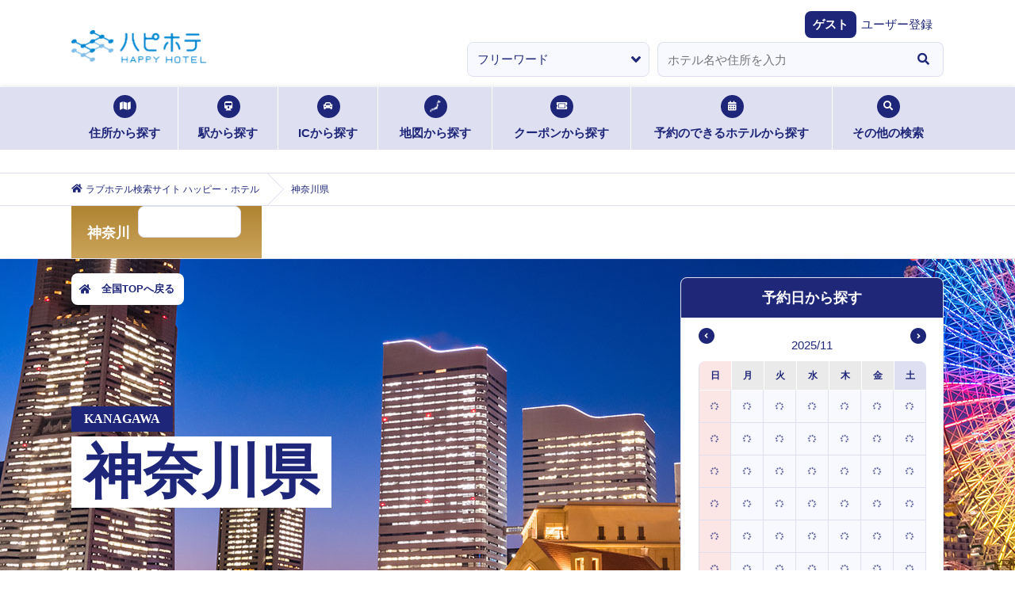

--- FILE ---
content_type: text/html; charset=utf-8
request_url: https://happyhotel.jp/kanagawa
body_size: 28275
content:
<!DOCTYPE html><html lang="ja"><head><meta charSet="utf-8" data-next-head=""/><title data-next-head="">【神奈川県】ハッピーホテル｜ラブホテル ラブホ予約・検索をするならハピホテ</title><meta name="description" content="神奈川県のラブホテル検索TOPです。ハッピーホテル（ハピホテ）は、日本最大級のラブホテル・レジャーホテル検索＆予約サイトです。クーポン・クチコミ・料金・部屋＆お風呂写真など多数掲載。圧倒的情報量でお客様にピッタリのホテルを探せます。ハピホテマイルを貯めて割引価格でホテルを使おう！" data-next-head=""/><meta name="viewport" content="width=device-width,initial-scale=1,viewport-fit=cover" data-next-head=""/><meta property="og:title" content="" data-next-head=""/><meta property="og:type" content="" data-next-head=""/><meta property="og:url" content="" data-next-head=""/><meta property="og:image" content="" data-next-head=""/><link rel="apple-touch-icon" href="/assets/images/menu_happy_hi.png" data-next-head=""/><link rel="icon" href="/favicon.ico" data-next-head=""/><meta name="theme-color" content="#fafafa" data-next-head=""/><meta id="gtmScript" data-next-head=""/><meta name="referrer" content="strict-origin-when-cross-origin"/><link href="https://fonts.googleapis.com/css2?family=Fira+Sans:ital,wght@1,500&amp;display=swap" rel="stylesheet"/><link rel="stylesheet" href="https://cdnjs.cloudflare.com/ajax/libs/font-awesome/5.6.1/css/all.min.css" integrity="sha256-RTiT99qj2P6XFvjG0PNvit6MrPwAk+Fk9PmYtGQnlZ4=" crossorigin="anonymous"/><link rel="stylesheet" href="/assets/css/next/reset.css"/><link rel="stylesheet" href="/assets/css/next/common.css"/><link rel="stylesheet" href="/assets/css/next/style.css"/><link rel="stylesheet" href="/assets/css/next/detail.css"/><link rel="stylesheet" href="/assets/css/next/print.css" media="print"/><link rel="stylesheet" href="/assets/css/next/reserved.css"/><link rel="stylesheet" href="/assets/css/next/reservedform.css"/><link rel="stylesheet" href="/assets/css/next/search.css"/><link rel="stylesheet" href="/assets/css/next/singlecolumn.css"/><link rel="stylesheet" href="/assets/css/next/commonmodal.css"/><link rel="stylesheet" href="/assets/css/next/commontab.css"/><link rel="stylesheet" href="/assets/css/next/pc/common.css" media="screen and (min-width: 768px)"/><link rel="stylesheet" href="/assets/css/next/pc/style.css" media="screen and (min-width: 768px)"/> <link rel="stylesheet" href="/assets/css/next/pc/detail.css" media="screen and (min-width: 768px)"/><link rel="stylesheet" href="/assets/css/next/pc/reserved.css" media="screen and (min-width: 768px)"/><link rel="stylesheet" href="/assets/css/next/pc/reservedform.css" media="screen and (min-width: 768px)"/><link rel="stylesheet" href="/assets/css/next/pc/search.css" media="screen and (min-width: 768px)"/> <link rel="stylesheet" href="/assets/css/next/sp/common.css" media="screen and (max-width: 767px)"/><link rel="stylesheet" href="/assets/css/next/sp/style.css" media="screen and (max-width: 767px)"/> <link rel="stylesheet" href="/assets/css/next/sp/detail.css" media="screen and (max-width: 767px)"/><link rel="stylesheet" href="/assets/css/next/sp/prefecture.css" media="screen and (max-width: 767px)"/><link rel="stylesheet" href="/assets/css/next/sp/reserved.css" media="screen and (max-width: 767px)"/><link rel="stylesheet" href="/assets/css/next/sp/reservedform.css" media="screen and (max-width: 767px)"/><link rel="stylesheet" href="/assets/css/next/sp/search.css" media="screen and (max-width: 767px)"/> <link rel="preload" href="https://static.happyhotel.jp/_next/static/css/85f0363117d3c6b2.css" as="style"/><link rel="stylesheet" href="https://static.happyhotel.jp/_next/static/css/85f0363117d3c6b2.css" data-n-g=""/><link rel="preload" href="https://static.happyhotel.jp/_next/static/css/65c2d4c3857af955.css" as="style"/><link rel="stylesheet" href="https://static.happyhotel.jp/_next/static/css/65c2d4c3857af955.css" data-n-p=""/><link rel="preload" href="https://static.happyhotel.jp/_next/static/css/c040f6e7f324d87d.css" as="style"/><link rel="stylesheet" href="https://static.happyhotel.jp/_next/static/css/c040f6e7f324d87d.css" data-n-p=""/><link rel="preload" href="https://static.happyhotel.jp/_next/static/css/ca81dbeb91e30561.css" as="style"/><link rel="stylesheet" href="https://static.happyhotel.jp/_next/static/css/ca81dbeb91e30561.css" data-n-p=""/><noscript data-n-css=""></noscript><script defer="" nomodule="" src="https://static.happyhotel.jp/_next/static/chunks/polyfills-42372ed130431b0a.js"></script><script src="https://static.happyhotel.jp/_next/static/chunks/webpack-2f5dfa1b7e39f9f9.js" defer=""></script><script src="https://static.happyhotel.jp/_next/static/chunks/framework-b9fd9bcc3ecde907.js" defer=""></script><script src="https://static.happyhotel.jp/_next/static/chunks/main-4c67214f0143c5f5.js" defer=""></script><script src="https://static.happyhotel.jp/_next/static/chunks/pages/_app-910f948c77d9d9df.js" defer=""></script><script src="https://static.happyhotel.jp/_next/static/chunks/8e124ec1-f5020b25b4e131ef.js" defer=""></script><script src="https://static.happyhotel.jp/_next/static/chunks/5201-caf79d297785cb65.js" defer=""></script><script src="https://static.happyhotel.jp/_next/static/chunks/4490-a1a5231406b34c96.js" defer=""></script><script src="https://static.happyhotel.jp/_next/static/chunks/6645-fb37b0bbdf893ad5.js" defer=""></script><script src="https://static.happyhotel.jp/_next/static/chunks/4038-fbfe4d524283a2bb.js" defer=""></script><script src="https://static.happyhotel.jp/_next/static/chunks/8342-b6ce511e5538f9d5.js" defer=""></script><script src="https://static.happyhotel.jp/_next/static/chunks/8035-c5e034a27b6a6058.js" defer=""></script><script src="https://static.happyhotel.jp/_next/static/chunks/5511-c1a8b9d66331244a.js" defer=""></script><script src="https://static.happyhotel.jp/_next/static/chunks/4735-ce5bc976ee3181cf.js" defer=""></script><script src="https://static.happyhotel.jp/_next/static/chunks/pages/%5BcityName%5D-4fb06e2c2b08cb71.js" defer=""></script><script src="https://static.happyhotel.jp/_next/static/96OIfsdtKOQ5NtKkZ-3XN/_buildManifest.js" defer=""></script><script src="https://static.happyhotel.jp/_next/static/96OIfsdtKOQ5NtKkZ-3XN/_ssgManifest.js" defer=""></script></head><body class="prefecture noneinfo" data-is-in-app="false"><div id="__next"><script id="gtm" data-id="GTM-T44PF5" src="/assets/js/gtm.js" type="text/javascript" data-nonce=""></script><script id="insight" data-name="" src="/assets/js/insight.js" type="text/javascript" defer=""></script><div class="Toastify"></div><div class="wrap"><header class="reset_style_wrap common_style_wrap style_wrap reset_style_wrap common_style_wrap style_wrap sp_style_wrap sp_prefecture_style_wrap pc_style_wrap"><ul class="header_registration -sp"><li><a href="https://ssl.happyhotel.jp/mypage/mypage_reg_entry.jsp"><span class="icon"><i class="fas fa-pencil-alt"></i></span><span class="txt">無料会員登録</span></a></li><li><a href="/pr/info-premium"><span class="icon"><i class="fas fa-gem"></i></span><span class="txt">プレミアム会員登録</span></a></li></ul><div class="header_above"><div class="header_above"><div class="header_inner"><h1><a href="/"><img src="/assets/images/logo.png" alt="ハピホテ HAPPY HOTEL TOP"/></a></h1><ul class="header_function -sp"><li class="login"><a href="/my/login"><i class="fas fa-lock c-blue"></i><span>ログイン</span></a></li><li id="hamburger"><span class="inner_line" id="line1"></span><span class="inner_line" id="line2"></span><span class="inner_line" id="line3"></span></li></ul></div></div><div class="header_welcome"><dl><dt>ゲスト</dt><dd><a href="https://ssl.happyhotel.jp/mypage/mypage_reg_entry.jsp">ユーザー登録</a></dd></dl></div><div class="info_wrap"><div class="info_inner"><div class="header_info" style="top:0px;margin-top:0px"></div></div></div><div class="-pc"><form action="" method="post"><ul class="kv_search"><li class="category"><select><option value="free" selected="">フリーワード</option><option value="station">駅検索</option><option value="ic">IC検索</option></select></li><li class="input"><div role="combobox" aria-haspopup="listbox" aria-owns="react-autowhatever-1" aria-expanded="false" class="react-autosuggest__container"><input type="text" autoComplete="off" aria-autocomplete="list" aria-controls="react-autowhatever-1" class="react-autosuggest__input" placeholder="ホテル名や住所を入力" value=""/><div id="react-autowhatever-1" role="listbox" class="react-autosuggest__suggestions-container"></div></div></li><li class="btn"><button type="button"><i class="fas fa-search"></i></button></li></ul></form></div></div><div class="prefectureTop __kanagawa -sp" style="padding-top:0"><div class="prefectureTop_select SwiperSlide_wrapper__fgyo6"><div class="prefectureTop_select_inner"><p class="prefectureTop_select_current"><a href="./" class=""><span class="area">神奈川</span><span class="fixed_icon"><i class=""></i></span></a></p></div></div><div class="prefectureTop_imgArea"><p class="kv_bg"></p><div class="prefectureTop_imgArea_inner"><p class="prefectureTop_select_arrow"><i class="fas fa-arrows-alt-h"></i></p><p class="prefectureTop_imgArea_back"><a href="#"><span class="icon"><i class="fas fa-home"></i></span>全国TOPへ戻る</a></p><p class="prefectureTop_imgArea_fixed"><a href="./">トップに固定</a></p><form action="" method="post"><ul class="kv_search __prefecture"><li class="category"><select><option value="free" selected="">フリーワード</option><option value="station">駅検索</option><option value="ic">IC検索</option></select></li><li class="input"><div role="combobox" aria-haspopup="listbox" aria-owns="react-autowhatever-1" aria-expanded="false" class="react-autosuggest__container"><input type="text" autoComplete="off" aria-autocomplete="list" aria-controls="react-autowhatever-1" class="react-autosuggest__input" placeholder="ホテル名や住所を入力" value=""/><div id="react-autowhatever-1" role="listbox" class="react-autosuggest__suggestions-container"></div></div></li><li class="btn"><button type="button"><i class="fas fa-search"></i></button></li></ul></form></div></div><nav class="searchNav -sp"><div class="searchNav_list_primary_outer"><ul class="searchNav_list_primary"><li class="first"><a href="/search/address/pref/14"><i class="fas fa-map"></i><span>住所検索</span></a></li><li class="second"><a href="/search/area/pref/14"><img src="/assets/images/search_icon01.png" alt=""/><span>ホテルエリア検索</span></a></li><li class="center"><a href="/search/gps"><img src="/assets/images/search_icon02.png" alt=""/></a></li><li class="third"><a href="/search/coupon/pref/14"><i class="fas fa-ticket-alt"></i><span>クーポン検索</span></a></li><li class="fourth"><a href="/reserve?pref_id=14"><i class="fas fa-calendar-alt"></i><span>予約検索</span></a></li></ul></div><ul class="searchNav_list_secondly" id="search-nav-list-secondly"><li class="first"><a href="/search/ic/pref/14"><i class="fas fa-car"></i><span>IC検索</span></a></li><li class="second"><a href="/search/station/pref/14"><i class="fas fa-train"></i><span>駅検索</span></a></li><li class="third"><a href="/search/kodawari?pref_id=14"><i class="fas fa-filter"></i><span>こだわり<br/>検索</span></a></li><li class="fourth"><a href="/search/mile/pref/14"><i class="fas fa-coins"></i><span>マイル検索</span></a></li><li class="fifth"><a href="/search/chain"><i class="fas fa-building"></i><span>グループ検索</span></a></li></ul></nav><aside class="main_info"><div class="main_info_bg"></div><div class="main_info_bg_cover"></div><ul class="main_info_list"></ul></aside></div><div class="prefectureTop -pc"><nav class="searchNav -pc"><ul class="searchNav_list"><li class="address"><a href="/search/address/pref/14"><span class="icon"><i class="fas fa-map"></i></span>住所から探す<span class="border"></span></a></li><li class="station"><a href="/search/station/pref/14"><span class="icon"><i class="fas fa-train"></i></span>駅から探す<span class="border"></span></a></li><li class="ic"><a href="/search/ic/pref/14"><span class="icon"><i class="fas fa-car"></i></span>ICから探す<span class="border"></span></a></li><li class="map"><a href="/search/map"><span class="icon"><img src="/assets/images/search_icon01.png" alt=""/></span>地図から探す<span class="border"></span></a></li><li class="coupon"><a href="/search/coupon/pref/14"><span class="icon"><i class="fas fa-ticket-alt"></i></span>クーポンから探す<span class="border"></span></a></li><li class="reserve"><a href="/reserve"><span class="icon"><i class="fas fa-calendar-alt"></i></span>予約のできるホテルから探す<span class="border"></span></a></li><li class="othersSearch"><a href="./"><span class="icon"><i class="fas fa-search"></i></span>その他の検索<span class="border"></span></a><ul class="othersSearch_list" style="transition:none"><li><a href="/search/area/pref/14"><span class="arrow"><i class="fas fa-angle-right"></i></span>ホテルエリア検索</a></li><li><a href="/search/kodawari?pref_id=14"><span class="arrow"><i class="fas fa-angle-right"></i></span>こだわり条件検索</a></li><li><a href="/search/mile/pref/14"><span class="arrow"><i class="fas fa-angle-right"></i></span>マイル検索</a></li><li><a href="/search/chain"><span class="arrow"><i class="fas fa-angle-right"></i></span>グループ検索</a></li></ul></li></ul></nav><aside class="main_info"><div class="main_info_bg"></div><div class="main_info_bg_cover"></div><ul class="main_info_list"></ul></aside><div class="breadcrumb_bg"><div class="breadcrumb -pc"><ol itemscope="" itemType="http://schema.org/BreadcrumbList"><li itemProp="itemListElement" itemscope="" itemType="http://schema.org/ListItem"><a href="/" itemProp="item"><span class="icon"><i class="fas fa-home"></i></span><span itemProp="name">ラブホテル検索サイト ハッピー・ホテル</span></a><meta itemProp="position" content="1"/></li><li itemProp="itemListElement" itemscope="" itemType="http://schema.org/ListItem"><a href="/kanagawa" itemProp="item"><span itemProp="name">神奈川県</span></a><meta itemProp="position" content="2"/></li></ol></div></div><div class="prefectureTop_select"><div class="prefectureTop_select_inner"><p class="prefectureTop_select_current"><a href="./" class=""><span class="area">神奈川</span><span class="fixed"><span class="fixed_icon"><i class=""></i></span></span></a></p></div></div><div class="prefectureTop_imgArea __kanagawa"><p class="prefectureTop_imgArea_img"><img src="https://contents.happyhotel.jp/assets/images/kv_kanagawa.jpg" alt="神奈川県の写真"/></p><section class="prefectureTop_imgArea_inner"><h2 class="prefectureTop_imgArea_tit"><span class="eng" style="text-transform:uppercase">kanagawa</span><span class="jp">神奈川県</span></h2><p class="prefectureTop_imgArea_back"><a href="#"><span class="icon"><i class="fas fa-home"></i></span>全国TOPへ戻る</a></p><section class="areaSearchBox_reserved __prefecture"><p class="tit">予約日から探す</p><div class="areaSearchBox_reserved_calendar"><div class="DatePickerCity_wrapper__LCqsK"><div style="display:contents"><div class="react-datepicker" role="dialog" aria-label="Choose Date" aria-modal="true"><span role="alert" aria-live="polite" class="react-datepicker__aria-live"></span><div class="react-datepicker__month-container"><div class="react-datepicker__header react-datepicker__header--custom"><ul class="month" style="margin-bottom:8px"><li class="prev"><a href="#"><img src="/assets/images/icon02.png" alt="前へ"/></a></li><li class="current">2025/11</li><li class="next"><a href="#"><img src="/assets/images/icon01.png" alt="次へ"/></a></li></ul><div class="react-datepicker__day-names"><div aria-label="日曜日" class="react-datepicker__day-name">日</div><div aria-label="月曜日" class="react-datepicker__day-name">月</div><div aria-label="火曜日" class="react-datepicker__day-name">火</div><div aria-label="水曜日" class="react-datepicker__day-name">水</div><div aria-label="木曜日" class="react-datepicker__day-name">木</div><div aria-label="金曜日" class="react-datepicker__day-name">金</div><div aria-label="土曜日" class="react-datepicker__day-name">土</div></div></div><div class="react-datepicker__month" aria-label="Month 11月, 2025" role="listbox"><div class="react-datepicker__week"><div class="react-datepicker__day react-datepicker__day--026 react-datepicker__day--weekend react-datepicker__day--outside-month" tabindex="-1" aria-label="Choose 2025年10月26日日曜日" role="option" title="" aria-disabled="false" aria-selected="false"><div style="display:flex;align-items:center;justify-content:center"><i style="display:flex;align-items:center;justify-content:center;width:30px;height:30px;margin:5px auto;font-size:10px;line-height:1" class="fas fa-spinner fa-spin"></i></div></div><div class="react-datepicker__day react-datepicker__day--027 react-datepicker__day--outside-month" tabindex="-1" aria-label="Choose 2025年10月27日月曜日" role="option" title="" aria-disabled="false" aria-selected="false"><div style="display:flex;align-items:center;justify-content:center"><i style="display:flex;align-items:center;justify-content:center;width:30px;height:30px;margin:5px auto;font-size:10px;line-height:1" class="fas fa-spinner fa-spin"></i></div></div><div class="react-datepicker__day react-datepicker__day--028 react-datepicker__day--outside-month" tabindex="-1" aria-label="Choose 2025年10月28日火曜日" role="option" title="" aria-disabled="false" aria-selected="false"><div style="display:flex;align-items:center;justify-content:center"><i style="display:flex;align-items:center;justify-content:center;width:30px;height:30px;margin:5px auto;font-size:10px;line-height:1" class="fas fa-spinner fa-spin"></i></div></div><div class="react-datepicker__day react-datepicker__day--029 react-datepicker__day--outside-month" tabindex="-1" aria-label="Choose 2025年10月29日水曜日" role="option" title="" aria-disabled="false" aria-selected="false"><div style="display:flex;align-items:center;justify-content:center"><i style="display:flex;align-items:center;justify-content:center;width:30px;height:30px;margin:5px auto;font-size:10px;line-height:1" class="fas fa-spinner fa-spin"></i></div></div><div class="react-datepicker__day react-datepicker__day--030 react-datepicker__day--outside-month" tabindex="-1" aria-label="Choose 2025年10月30日木曜日" role="option" title="" aria-disabled="false" aria-selected="false"><div style="display:flex;align-items:center;justify-content:center"><i style="display:flex;align-items:center;justify-content:center;width:30px;height:30px;margin:5px auto;font-size:10px;line-height:1" class="fas fa-spinner fa-spin"></i></div></div><div class="react-datepicker__day react-datepicker__day--031 react-datepicker__day--outside-month" tabindex="-1" aria-label="Choose 2025年10月31日金曜日" role="option" title="" aria-disabled="false" aria-selected="false"><div style="display:flex;align-items:center;justify-content:center"><i style="display:flex;align-items:center;justify-content:center;width:30px;height:30px;margin:5px auto;font-size:10px;line-height:1" class="fas fa-spinner fa-spin"></i></div></div><div class="react-datepicker__day react-datepicker__day--001 react-datepicker__day--weekend" tabindex="-1" aria-label="Choose 2025年11月1日土曜日" role="option" title="" aria-disabled="false" aria-selected="false"><div style="display:flex;align-items:center;justify-content:center"><i style="display:flex;align-items:center;justify-content:center;width:30px;height:30px;margin:5px auto;font-size:10px;line-height:1" class="fas fa-spinner fa-spin"></i></div></div></div><div class="react-datepicker__week"><div class="react-datepicker__day react-datepicker__day--002 react-datepicker__day--weekend" tabindex="-1" aria-label="Choose 2025年11月2日日曜日" role="option" title="" aria-disabled="false" aria-selected="false"><div style="display:flex;align-items:center;justify-content:center"><i style="display:flex;align-items:center;justify-content:center;width:30px;height:30px;margin:5px auto;font-size:10px;line-height:1" class="fas fa-spinner fa-spin"></i></div></div><div class="react-datepicker__day react-datepicker__day--003" tabindex="-1" aria-label="Choose 2025年11月3日月曜日" role="option" title="" aria-disabled="false" aria-selected="false"><div style="display:flex;align-items:center;justify-content:center"><i style="display:flex;align-items:center;justify-content:center;width:30px;height:30px;margin:5px auto;font-size:10px;line-height:1" class="fas fa-spinner fa-spin"></i></div></div><div class="react-datepicker__day react-datepicker__day--004" tabindex="-1" aria-label="Choose 2025年11月4日火曜日" role="option" title="" aria-disabled="false" aria-selected="false"><div style="display:flex;align-items:center;justify-content:center"><i style="display:flex;align-items:center;justify-content:center;width:30px;height:30px;margin:5px auto;font-size:10px;line-height:1" class="fas fa-spinner fa-spin"></i></div></div><div class="react-datepicker__day react-datepicker__day--005" tabindex="-1" aria-label="Choose 2025年11月5日水曜日" role="option" title="" aria-disabled="false" aria-selected="false"><div style="display:flex;align-items:center;justify-content:center"><i style="display:flex;align-items:center;justify-content:center;width:30px;height:30px;margin:5px auto;font-size:10px;line-height:1" class="fas fa-spinner fa-spin"></i></div></div><div class="react-datepicker__day react-datepicker__day--006" tabindex="-1" aria-label="Choose 2025年11月6日木曜日" role="option" title="" aria-disabled="false" aria-selected="false"><div style="display:flex;align-items:center;justify-content:center"><i style="display:flex;align-items:center;justify-content:center;width:30px;height:30px;margin:5px auto;font-size:10px;line-height:1" class="fas fa-spinner fa-spin"></i></div></div><div class="react-datepicker__day react-datepicker__day--007" tabindex="-1" aria-label="Choose 2025年11月7日金曜日" role="option" title="" aria-disabled="false" aria-selected="false"><div style="display:flex;align-items:center;justify-content:center"><i style="display:flex;align-items:center;justify-content:center;width:30px;height:30px;margin:5px auto;font-size:10px;line-height:1" class="fas fa-spinner fa-spin"></i></div></div><div class="react-datepicker__day react-datepicker__day--008 react-datepicker__day--weekend" tabindex="-1" aria-label="Choose 2025年11月8日土曜日" role="option" title="" aria-disabled="false" aria-selected="false"><div style="display:flex;align-items:center;justify-content:center"><i style="display:flex;align-items:center;justify-content:center;width:30px;height:30px;margin:5px auto;font-size:10px;line-height:1" class="fas fa-spinner fa-spin"></i></div></div></div><div class="react-datepicker__week"><div class="react-datepicker__day react-datepicker__day--009 react-datepicker__day--weekend" tabindex="-1" aria-label="Choose 2025年11月9日日曜日" role="option" title="" aria-disabled="false" aria-selected="false"><div style="display:flex;align-items:center;justify-content:center"><i style="display:flex;align-items:center;justify-content:center;width:30px;height:30px;margin:5px auto;font-size:10px;line-height:1" class="fas fa-spinner fa-spin"></i></div></div><div class="react-datepicker__day react-datepicker__day--010" tabindex="-1" aria-label="Choose 2025年11月10日月曜日" role="option" title="" aria-disabled="false" aria-selected="false"><div style="display:flex;align-items:center;justify-content:center"><i style="display:flex;align-items:center;justify-content:center;width:30px;height:30px;margin:5px auto;font-size:10px;line-height:1" class="fas fa-spinner fa-spin"></i></div></div><div class="react-datepicker__day react-datepicker__day--011" tabindex="-1" aria-label="Choose 2025年11月11日火曜日" role="option" title="" aria-disabled="false" aria-selected="false"><div style="display:flex;align-items:center;justify-content:center"><i style="display:flex;align-items:center;justify-content:center;width:30px;height:30px;margin:5px auto;font-size:10px;line-height:1" class="fas fa-spinner fa-spin"></i></div></div><div class="react-datepicker__day react-datepicker__day--012" tabindex="-1" aria-label="Choose 2025年11月12日水曜日" role="option" title="" aria-disabled="false" aria-selected="false"><div style="display:flex;align-items:center;justify-content:center"><i style="display:flex;align-items:center;justify-content:center;width:30px;height:30px;margin:5px auto;font-size:10px;line-height:1" class="fas fa-spinner fa-spin"></i></div></div><div class="react-datepicker__day react-datepicker__day--013" tabindex="-1" aria-label="Choose 2025年11月13日木曜日" role="option" title="" aria-disabled="false" aria-selected="false"><div style="display:flex;align-items:center;justify-content:center"><i style="display:flex;align-items:center;justify-content:center;width:30px;height:30px;margin:5px auto;font-size:10px;line-height:1" class="fas fa-spinner fa-spin"></i></div></div><div class="react-datepicker__day react-datepicker__day--014" tabindex="-1" aria-label="Choose 2025年11月14日金曜日" role="option" title="" aria-disabled="false" aria-selected="false"><div style="display:flex;align-items:center;justify-content:center"><i style="display:flex;align-items:center;justify-content:center;width:30px;height:30px;margin:5px auto;font-size:10px;line-height:1" class="fas fa-spinner fa-spin"></i></div></div><div class="react-datepicker__day react-datepicker__day--015 react-datepicker__day--keyboard-selected react-datepicker__day--today react-datepicker__day--weekend" tabindex="0" aria-label="Choose 2025年11月15日土曜日" role="option" title="" aria-disabled="false" aria-current="date" aria-selected="false"><div style="display:flex;align-items:center;justify-content:center"><i style="display:flex;align-items:center;justify-content:center;width:30px;height:30px;margin:5px auto;font-size:10px;line-height:1" class="fas fa-spinner fa-spin"></i></div></div></div><div class="react-datepicker__week"><div class="react-datepicker__day react-datepicker__day--016 react-datepicker__day--weekend" tabindex="-1" aria-label="Choose 2025年11月16日日曜日" role="option" title="" aria-disabled="false" aria-selected="false"><div style="display:flex;align-items:center;justify-content:center"><i style="display:flex;align-items:center;justify-content:center;width:30px;height:30px;margin:5px auto;font-size:10px;line-height:1" class="fas fa-spinner fa-spin"></i></div></div><div class="react-datepicker__day react-datepicker__day--017" tabindex="-1" aria-label="Choose 2025年11月17日月曜日" role="option" title="" aria-disabled="false" aria-selected="false"><div style="display:flex;align-items:center;justify-content:center"><i style="display:flex;align-items:center;justify-content:center;width:30px;height:30px;margin:5px auto;font-size:10px;line-height:1" class="fas fa-spinner fa-spin"></i></div></div><div class="react-datepicker__day react-datepicker__day--018" tabindex="-1" aria-label="Choose 2025年11月18日火曜日" role="option" title="" aria-disabled="false" aria-selected="false"><div style="display:flex;align-items:center;justify-content:center"><i style="display:flex;align-items:center;justify-content:center;width:30px;height:30px;margin:5px auto;font-size:10px;line-height:1" class="fas fa-spinner fa-spin"></i></div></div><div class="react-datepicker__day react-datepicker__day--019" tabindex="-1" aria-label="Choose 2025年11月19日水曜日" role="option" title="" aria-disabled="false" aria-selected="false"><div style="display:flex;align-items:center;justify-content:center"><i style="display:flex;align-items:center;justify-content:center;width:30px;height:30px;margin:5px auto;font-size:10px;line-height:1" class="fas fa-spinner fa-spin"></i></div></div><div class="react-datepicker__day react-datepicker__day--020" tabindex="-1" aria-label="Choose 2025年11月20日木曜日" role="option" title="" aria-disabled="false" aria-selected="false"><div style="display:flex;align-items:center;justify-content:center"><i style="display:flex;align-items:center;justify-content:center;width:30px;height:30px;margin:5px auto;font-size:10px;line-height:1" class="fas fa-spinner fa-spin"></i></div></div><div class="react-datepicker__day react-datepicker__day--021" tabindex="-1" aria-label="Choose 2025年11月21日金曜日" role="option" title="" aria-disabled="false" aria-selected="false"><div style="display:flex;align-items:center;justify-content:center"><i style="display:flex;align-items:center;justify-content:center;width:30px;height:30px;margin:5px auto;font-size:10px;line-height:1" class="fas fa-spinner fa-spin"></i></div></div><div class="react-datepicker__day react-datepicker__day--022 react-datepicker__day--weekend" tabindex="-1" aria-label="Choose 2025年11月22日土曜日" role="option" title="" aria-disabled="false" aria-selected="false"><div style="display:flex;align-items:center;justify-content:center"><i style="display:flex;align-items:center;justify-content:center;width:30px;height:30px;margin:5px auto;font-size:10px;line-height:1" class="fas fa-spinner fa-spin"></i></div></div></div><div class="react-datepicker__week"><div class="react-datepicker__day react-datepicker__day--023 react-datepicker__day--weekend" tabindex="-1" aria-label="Choose 2025年11月23日日曜日" role="option" title="" aria-disabled="false" aria-selected="false"><div style="display:flex;align-items:center;justify-content:center"><i style="display:flex;align-items:center;justify-content:center;width:30px;height:30px;margin:5px auto;font-size:10px;line-height:1" class="fas fa-spinner fa-spin"></i></div></div><div class="react-datepicker__day react-datepicker__day--024" tabindex="-1" aria-label="Choose 2025年11月24日月曜日" role="option" title="" aria-disabled="false" aria-selected="false"><div style="display:flex;align-items:center;justify-content:center"><i style="display:flex;align-items:center;justify-content:center;width:30px;height:30px;margin:5px auto;font-size:10px;line-height:1" class="fas fa-spinner fa-spin"></i></div></div><div class="react-datepicker__day react-datepicker__day--025" tabindex="-1" aria-label="Choose 2025年11月25日火曜日" role="option" title="" aria-disabled="false" aria-selected="false"><div style="display:flex;align-items:center;justify-content:center"><i style="display:flex;align-items:center;justify-content:center;width:30px;height:30px;margin:5px auto;font-size:10px;line-height:1" class="fas fa-spinner fa-spin"></i></div></div><div class="react-datepicker__day react-datepicker__day--026" tabindex="-1" aria-label="Choose 2025年11月26日水曜日" role="option" title="" aria-disabled="false" aria-selected="false"><div style="display:flex;align-items:center;justify-content:center"><i style="display:flex;align-items:center;justify-content:center;width:30px;height:30px;margin:5px auto;font-size:10px;line-height:1" class="fas fa-spinner fa-spin"></i></div></div><div class="react-datepicker__day react-datepicker__day--027" tabindex="-1" aria-label="Choose 2025年11月27日木曜日" role="option" title="" aria-disabled="false" aria-selected="false"><div style="display:flex;align-items:center;justify-content:center"><i style="display:flex;align-items:center;justify-content:center;width:30px;height:30px;margin:5px auto;font-size:10px;line-height:1" class="fas fa-spinner fa-spin"></i></div></div><div class="react-datepicker__day react-datepicker__day--028" tabindex="-1" aria-label="Choose 2025年11月28日金曜日" role="option" title="" aria-disabled="false" aria-selected="false"><div style="display:flex;align-items:center;justify-content:center"><i style="display:flex;align-items:center;justify-content:center;width:30px;height:30px;margin:5px auto;font-size:10px;line-height:1" class="fas fa-spinner fa-spin"></i></div></div><div class="react-datepicker__day react-datepicker__day--029 react-datepicker__day--weekend" tabindex="-1" aria-label="Choose 2025年11月29日土曜日" role="option" title="" aria-disabled="false" aria-selected="false"><div style="display:flex;align-items:center;justify-content:center"><i style="display:flex;align-items:center;justify-content:center;width:30px;height:30px;margin:5px auto;font-size:10px;line-height:1" class="fas fa-spinner fa-spin"></i></div></div></div><div class="react-datepicker__week"><div class="react-datepicker__day react-datepicker__day--030 react-datepicker__day--weekend" tabindex="-1" aria-label="Choose 2025年11月30日日曜日" role="option" title="" aria-disabled="false" aria-selected="false"><div style="display:flex;align-items:center;justify-content:center"><i style="display:flex;align-items:center;justify-content:center;width:30px;height:30px;margin:5px auto;font-size:10px;line-height:1" class="fas fa-spinner fa-spin"></i></div></div><div class="react-datepicker__day react-datepicker__day--001 react-datepicker__day--outside-month" tabindex="-1" aria-label="Choose 2025年12月1日月曜日" role="option" title="" aria-disabled="false" aria-selected="false"><div style="display:flex;align-items:center;justify-content:center"><i style="display:flex;align-items:center;justify-content:center;width:30px;height:30px;margin:5px auto;font-size:10px;line-height:1" class="fas fa-spinner fa-spin"></i></div></div><div class="react-datepicker__day react-datepicker__day--002 react-datepicker__day--outside-month" tabindex="-1" aria-label="Choose 2025年12月2日火曜日" role="option" title="" aria-disabled="false" aria-selected="false"><div style="display:flex;align-items:center;justify-content:center"><i style="display:flex;align-items:center;justify-content:center;width:30px;height:30px;margin:5px auto;font-size:10px;line-height:1" class="fas fa-spinner fa-spin"></i></div></div><div class="react-datepicker__day react-datepicker__day--003 react-datepicker__day--outside-month" tabindex="-1" aria-label="Choose 2025年12月3日水曜日" role="option" title="" aria-disabled="false" aria-selected="false"><div style="display:flex;align-items:center;justify-content:center"><i style="display:flex;align-items:center;justify-content:center;width:30px;height:30px;margin:5px auto;font-size:10px;line-height:1" class="fas fa-spinner fa-spin"></i></div></div><div class="react-datepicker__day react-datepicker__day--004 react-datepicker__day--outside-month" tabindex="-1" aria-label="Choose 2025年12月4日木曜日" role="option" title="" aria-disabled="false" aria-selected="false"><div style="display:flex;align-items:center;justify-content:center"><i style="display:flex;align-items:center;justify-content:center;width:30px;height:30px;margin:5px auto;font-size:10px;line-height:1" class="fas fa-spinner fa-spin"></i></div></div><div class="react-datepicker__day react-datepicker__day--005 react-datepicker__day--outside-month" tabindex="-1" aria-label="Choose 2025年12月5日金曜日" role="option" title="" aria-disabled="false" aria-selected="false"><div style="display:flex;align-items:center;justify-content:center"><i style="display:flex;align-items:center;justify-content:center;width:30px;height:30px;margin:5px auto;font-size:10px;line-height:1" class="fas fa-spinner fa-spin"></i></div></div><div class="react-datepicker__day react-datepicker__day--006 react-datepicker__day--weekend react-datepicker__day--outside-month" tabindex="-1" aria-label="Choose 2025年12月6日土曜日" role="option" title="" aria-disabled="false" aria-selected="false"><div style="display:flex;align-items:center;justify-content:center"><i style="display:flex;align-items:center;justify-content:center;width:30px;height:30px;margin:5px auto;font-size:10px;line-height:1" class="fas fa-spinner fa-spin"></i></div></div></div></div></div></div></div></div><ul class="btn"><li><button type="button">本日の予約</button></li><li><button type="button">予約日を指定しない</button></li></ul><div class="detail"><ul class="detail_list"><li><dl><dt>人数を指定</dt><dd><ul class="styles_ul__rUJy5"><li><label for="">男</label><select name="male"><option value="" selected="">-</option><option value="0">0</option><option value="1">1</option><option value="2">2</option><option value="3">3</option><option value="4">4</option><option value="5">5</option><option value="6">6</option><option value="7">7</option><option value="8">8</option><option value="9">9</option><option value="10">10</option><option value="11">11</option><option value="12">12</option><option value="13">13</option><option value="14">14</option><option value="15">15</option><option value="16">16</option><option value="17">17</option><option value="18">18</option><option value="19">19</option><option value="20">20</option></select></li><li><label for="">女</label><select name="female"><option value="" selected="">-</option><option value="0">0</option><option value="1">1</option><option value="2">2</option><option value="3">3</option><option value="4">4</option><option value="5">5</option><option value="6">6</option><option value="7">7</option><option value="8">8</option><option value="9">9</option><option value="10">10</option><option value="11">11</option><option value="12">12</option><option value="13">13</option><option value="14">14</option><option value="15">15</option><option value="16">16</option><option value="17">17</option><option value="18">18</option><option value="19">19</option><option value="20">20</option></select></li></ul></dd></dl></li><li><dl class="detail_list_budget"><dt>予算指定</dt><dd><select name="budgetMin"><option value="0" selected="">なし</option><option value="3000">3,000</option><option value="5000">5,000</option><option value="7000">7,000</option><option value="10000">10,000</option><option value="15000">15,000</option><option value="20000">20,000</option><option value="30000">30,000</option></select><span>円〜</span><select name="budgetMax"><option value="0" selected="">なし</option><option value="3000">3,000</option><option value="5000">5,000</option><option value="7000">7,000</option><option value="10000">10,000</option><option value="15000">15,000</option><option value="20000">20,000</option><option value="30000">30,000</option></select><span>円</span></dd></dl></li><li><dl><dt>宿泊・休憩</dt><dd><select name="rest"><option value="0" selected="">指定なし</option><option value="1">宿泊</option><option value="2">休憩</option></select></dd></dl></li><li><dl><dt>到着予定時刻</dt><dd><select name="time"><option value="5:00">5:00</option><option value="5:10">5:10</option><option value="5:20">5:20</option><option value="5:30">5:30</option><option value="5:40">5:40</option><option value="5:50">5:50</option><option value="6:00">6:00</option><option value="6:10">6:10</option><option value="6:20">6:20</option><option value="6:30">6:30</option><option value="6:40">6:40</option><option value="6:50">6:50</option><option value="7:00">7:00</option><option value="7:10">7:10</option><option value="7:20">7:20</option><option value="7:30">7:30</option><option value="7:40">7:40</option><option value="7:50">7:50</option><option value="8:00">8:00</option><option value="8:10">8:10</option><option value="8:20">8:20</option><option value="8:30">8:30</option><option value="8:40">8:40</option><option value="8:50">8:50</option><option value="9:00">9:00</option><option value="9:10">9:10</option><option value="9:20">9:20</option><option value="9:30">9:30</option><option value="9:40">9:40</option><option value="9:50">9:50</option><option value="10:00">10:00</option><option value="10:10">10:10</option><option value="10:20">10:20</option><option value="10:30">10:30</option><option value="10:40">10:40</option><option value="10:50">10:50</option><option value="11:00">11:00</option><option value="11:10">11:10</option><option value="11:20">11:20</option><option value="11:30">11:30</option><option value="11:40">11:40</option><option value="11:50">11:50</option><option value="12:00">12:00</option><option value="12:10">12:10</option><option value="12:20">12:20</option><option value="12:30">12:30</option><option value="12:40">12:40</option><option value="12:50">12:50</option><option value="13:00">13:00</option><option value="13:10">13:10</option><option value="13:20">13:20</option><option value="13:30">13:30</option><option value="13:40">13:40</option><option value="13:50">13:50</option><option value="14:00">14:00</option><option value="14:10">14:10</option><option value="14:20">14:20</option><option value="14:30">14:30</option><option value="14:40">14:40</option><option value="14:50">14:50</option><option value="15:00">15:00</option><option value="15:10">15:10</option><option value="15:20">15:20</option><option value="15:30">15:30</option><option value="15:40">15:40</option><option value="15:50">15:50</option><option value="16:00">16:00</option><option value="16:10">16:10</option><option value="16:20">16:20</option><option value="16:30">16:30</option><option value="16:40">16:40</option><option value="16:50">16:50</option><option value="17:00">17:00</option><option value="17:10">17:10</option><option value="17:20">17:20</option><option value="17:30">17:30</option><option value="17:40">17:40</option><option value="17:50">17:50</option><option value="18:00">18:00</option><option value="18:10">18:10</option><option value="18:20">18:20</option><option value="18:30">18:30</option><option value="18:40">18:40</option><option value="18:50">18:50</option><option value="19:00">19:00</option><option value="19:10">19:10</option><option value="19:20">19:20</option><option value="19:30">19:30</option><option value="19:40">19:40</option><option value="19:50">19:50</option><option value="not-select" selected="">指定なし</option><option value="20:00">20:00</option><option value="20:10">20:10</option><option value="20:20">20:20</option><option value="20:30">20:30</option><option value="20:40">20:40</option><option value="20:50">20:50</option><option value="21:00">21:00</option><option value="21:10">21:10</option><option value="21:20">21:20</option><option value="21:30">21:30</option><option value="21:40">21:40</option><option value="21:50">21:50</option><option value="22:00">22:00</option><option value="22:10">22:10</option><option value="22:20">22:20</option><option value="22:30">22:30</option><option value="22:40">22:40</option><option value="22:50">22:50</option><option value="23:00">23:00</option><option value="23:10">23:10</option><option value="23:20">23:20</option><option value="23:30">23:30</option><option value="23:40">23:40</option><option value="23:50">23:50</option><option value="24:00">24:00</option><option value="24:10">24:10</option><option value="24:20">24:20</option><option value="24:30">24:30</option><option value="24:40">24:40</option><option value="24:50">24:50</option><option value="25:00">25:00</option><option value="25:10">25:10</option><option value="25:20">25:20</option><option value="25:30">25:30</option><option value="25:40">25:40</option><option value="25:50">25:50</option><option value="26:00">26:00</option><option value="26:10">26:10</option><option value="26:20">26:20</option><option value="26:30">26:30</option><option value="26:40">26:40</option><option value="26:50">26:50</option><option value="27:00">27:00</option><option value="27:10">27:10</option><option value="27:20">27:20</option><option value="27:30">27:30</option><option value="27:40">27:40</option><option value="27:50">27:50</option><option value="28:00">28:00</option><option value="28:10">28:10</option><option value="28:20">28:20</option><option value="28:30">28:30</option><option value="28:40">28:40</option><option value="28:50">28:50</option><option value="29:00">29:00</option></select></dd></dl></li></ul></div></div></section><ul class="prefectureTop_imgArea_categoryList"><li class="address"><a href="/search/address/pref/14"><span class="icon"><i class="fas fa-map"></i></span>住所検索</a></li><li class="area"><a href="/search/area/pref/14"><span class="icon"><img src="/assets/images/search_icon01.png" alt=""/></span>ホテルエリア検索</a></li><li class="station"><a href="/search/station/pref/14"><span class="icon"><i class="fas fa-train"></i></span>駅（路線）検索</a></li><li class="ic"><a href="/search/ic/pref/14"><span class="icon"><i class="fas fa-car"></i></span>IC検索</a></li><li class="requirement"><a href="/search/kodawari?pref_id=14"><span class="icon"><i class="fas fa-filter"></i></span>こだわり条件検索</a></li></ul></section></div></div></header><main class="main reset_style_wrap common_style_wrap style_wrap reset_style_wrap common_style_wrap style_wrap sp_style_wrap sp_prefecture_style_wrap pc_style_wrap"><div class="main_btm"><div class="main_btm_left"><aside class="pr"><ul class="pr_list"></ul></aside><section class="couponBox inbox"><h2 class="tit">クーポンBOX</h2><div class="couponBox_list_outer"><div class="couponBox_list Slider_wrapper__5Ma60"><div class="swiper"><div class="swiper-wrapper"><div class="swiper-slide"><div><div class="couponBox_list_inner"><div class="-pc"><p class="couponBox_list_ticket"><img src="/assets/images/coupon_img_pc01.png" alt=""/></p><p class="couponBox_list_name">Verace</p></div><div class="-sp"><p class="couponBox_list_name"><span>Verace</span></p></div><p class="couponBox_list_address">神奈川県厚木市岡田3-12-40</p><ul class="couponBox_list_sp"><li><dl><dt>特典<!-- -->1</dt><dd>休憩　500円OFF</dd><dt>特典<!-- -->2</dt><dd>宿泊　1000円OFF</dd></dl></li></ul><p class="couponBox_list_btn"><a href="/hotels/540548/coupons"><span class="icon"><i class="fas fa-ticket-alt"></i></span>クーポンを表示</a></p></div></div></div><div class="swiper-slide"><div><div class="couponBox_list_inner"><div class="-pc"><p class="couponBox_list_ticket"><img src="/assets/images/coupon_img_pc01.png" alt=""/></p><p class="couponBox_list_name">COCO RESORT</p></div><div class="-sp"><p class="couponBox_list_name"><span>COCO RESORT</span></p></div><p class="couponBox_list_address">神奈川県厚木市船子730</p><ul class="couponBox_list_sp"><li><dl><dt>特典<!-- -->1</dt><dd>休憩　500円OFF</dd><dt>特典<!-- -->2</dt><dd>宿泊　1000円OFF</dd></dl></li></ul><p class="couponBox_list_btn"><a href="/hotels/741711/coupons"><span class="icon"><i class="fas fa-ticket-alt"></i></span>クーポンを表示</a></p></div></div></div><div class="swiper-slide"><div><div class="couponBox_list_inner"><div class="-pc"><p class="couponBox_list_ticket"><img src="/assets/images/coupon_img_pc01.png" alt=""/></p><p class="couponBox_list_name">レステイ ティナグレイス【レステイグループ】</p></div><div class="-sp"><p class="couponBox_list_name"><span>レステイ ティナグレイス【レステイグループ】</span></p></div><p class="couponBox_list_address">神奈川県秦野市菖蒲1100-3</p><ul class="couponBox_list_sp"><li><dl><dt>特典<!-- -->1</dt><dd>休憩300円割引！</dd><dt>特典<!-- -->2</dt><dd>宿泊500円割引！</dd></dl></li></ul><p class="couponBox_list_btn"><a href="/hotels/540536/coupons"><span class="icon"><i class="fas fa-ticket-alt"></i></span>クーポンを表示</a></p></div></div></div><div class="swiper-slide"><div><div class="couponBox_list_inner"><div class="-pc"><p class="couponBox_list_ticket"><img src="/assets/images/coupon_img_pc01.png" alt=""/></p><p class="couponBox_list_name">ZEN RIKYU横浜羽沢</p></div><div class="-sp"><p class="couponBox_list_name"><span>ZEN RIKYU横浜羽沢</span></p></div><p class="couponBox_list_address">神奈川県横浜市神奈川区羽沢町59-1</p><ul class="couponBox_list_sp"><li><dl><dt>特典<!-- -->1</dt><dd>①【期間限定!! 休憩・宿泊割引クーポン】
休<!-- -->...</dd><dt>特典<!-- -->2</dt><dd>②【ミッドナイトクーポン】
平日（日&amp;#123<!-- -->...</dd><dt>特典<!-- -->3</dt><dd>③【ご宿泊1時間プラスクーポン】
平日（日&amp;#<!-- -->...</dd></dl></li></ul><p class="couponBox_list_btn"><a href="/hotels/741585/coupons"><span class="icon"><i class="fas fa-ticket-alt"></i></span>クーポンを表示</a></p></div></div></div><div class="swiper-slide"><div><div class="couponBox_list_inner"><div class="-pc"><p class="couponBox_list_ticket"><img src="/assets/images/coupon_img_pc01.png" alt=""/></p><p class="couponBox_list_name">HOTEL ELDIA 町田店（ホテル エルデ<!-- -->...</p></div><div class="-sp"><p class="couponBox_list_name"><span>HOTEL ELDIA 町田店（ホテル エルデ<!-- -->...</span></p></div><p class="couponBox_list_address">神奈川県横浜市旭区上川井町2185-3</p><ul class="couponBox_list_sp"><li><dl><dt>特典<!-- -->1</dt><dd>★★★リニューアルクーポン★★★
①【休憩・宿<!-- -->...</dd><dt>特典<!-- -->2</dt><dd>②【休憩フリータイム定額クーポン】
『日～金限<!-- -->...</dd><dt>特典<!-- -->3</dt><dd>③【宿泊均一クーポン】
『日～金限定』5,90<!-- -->...</dd></dl></li></ul><p class="couponBox_list_btn"><a href="/hotels/540477/coupons"><span class="icon"><i class="fas fa-ticket-alt"></i></span>クーポンを表示</a></p></div></div></div><div class="swiper-slide"><div><div class="couponBox_list_inner"><div class="-pc"><p class="couponBox_list_ticket"><img src="/assets/images/coupon_img_pc01.png" alt=""/></p><p class="couponBox_list_name">千月</p></div><div class="-sp"><p class="couponBox_list_name"><span>千月</span></p></div><p class="couponBox_list_address">神奈川県横浜市南区西中町4-69</p><ul class="couponBox_list_sp"><li><dl><dt>特典<!-- -->1</dt><dd>フリータイム・休憩 500円割引</dd><dt>特典<!-- -->2</dt><dd>ショート宿泊 500円割引</dd><dt>特典<!-- -->3</dt><dd>宿泊 1000円割引</dd></dl></li></ul><p class="couponBox_list_btn"><a href="/hotels/28100074/coupons"><span class="icon"><i class="fas fa-ticket-alt"></i></span>クーポンを表示</a></p></div></div></div><div class="swiper-slide"><div><div class="couponBox_list_inner"><div class="-pc"><p class="couponBox_list_ticket"><img src="/assets/images/coupon_img_pc01.png" alt=""/></p><p class="couponBox_list_name">ニューパルコ</p></div><div class="-sp"><p class="couponBox_list_name"><span>ニューパルコ</span></p></div><p class="couponBox_list_address">神奈川県横浜市磯子区磯子2-20-25</p><ul class="couponBox_list_sp"><li><dl><dt>特典<!-- -->1</dt><dd>【全日利用ＯＫ】
宿泊１０００円ＯＦＦ
休憩５<!-- -->...</dd></dl></li></ul><p class="couponBox_list_btn"><a href="/hotels/540469/coupons"><span class="icon"><i class="fas fa-ticket-alt"></i></span>クーポンを表示</a></p></div></div></div><div class="swiper-slide"><div><div class="couponBox_list_inner"><div class="-pc"><p class="couponBox_list_ticket"><img src="/assets/images/coupon_img_pc01.png" alt=""/></p><p class="couponBox_list_name">HOTEL ウォーターゲート相模原</p></div><div class="-sp"><p class="couponBox_list_name"><span>HOTEL ウォーターゲート相模原</span></p></div><p class="couponBox_list_address">神奈川県相模原市中央区相模原3-7-3</p><ul class="couponBox_list_sp"><li><dl><dt>特典<!-- -->1</dt><dd>休憩・サービススタイム　500円割引
（ショー<!-- -->...</dd><dt>特典<!-- -->2</dt><dd>ご宿泊全日 1000円割引（Aランクを除きます<!-- -->...</dd></dl></li></ul><p class="couponBox_list_btn"><a href="/hotels/741808/coupons"><span class="icon"><i class="fas fa-ticket-alt"></i></span>クーポンを表示</a></p></div></div></div><div class="swiper-slide"><div><div class="couponBox_list_inner"><div class="-pc"><p class="couponBox_list_ticket"><img src="/assets/images/coupon_img_pc01.png" alt=""/></p><p class="couponBox_list_name">HOTEL リヴィエラ相模原</p></div><div class="-sp"><p class="couponBox_list_name"><span>HOTEL リヴィエラ相模原</span></p></div><p class="couponBox_list_address">神奈川県相模原市緑区下九沢1603-1</p><ul class="couponBox_list_sp"><li><dl><dt>特典<!-- -->1</dt><dd>【宿泊】500円OFF</dd><dt>特典<!-- -->2</dt><dd>【休憩・サービス】300円OFF</dd><dt>特典<!-- -->3</dt><dd>【日～木曜宿泊2部】メンバー様限定B・Cタイプ<!-- -->...</dd></dl></li></ul><p class="couponBox_list_btn"><a href="/hotels/540497/coupons"><span class="icon"><i class="fas fa-ticket-alt"></i></span>クーポンを表示</a></p></div></div></div><div class="swiper-slide"><div><div class="couponBox_list_inner"><div class="-pc"><p class="couponBox_list_ticket"><img src="/assets/images/coupon_img_pc01.png" alt=""/></p><p class="couponBox_list_name">ホテル メトロ 新横浜</p></div><div class="-sp"><p class="couponBox_list_name"><span>ホテル メトロ 新横浜</span></p></div><p class="couponBox_list_address">神奈川県横浜市港北区新横浜2-8-15</p><ul class="couponBox_list_sp"><li><dl><dt>特典<!-- -->1</dt><dd>休憩３００円OFF</dd><dt>特典<!-- -->2</dt><dd>宿泊５００円引き</dd></dl></li></ul><p class="couponBox_list_btn"><a href="/hotels/540424/coupons"><span class="icon"><i class="fas fa-ticket-alt"></i></span>クーポンを表示</a></p></div></div></div><div class="swiper-slide"><div><div class="couponBox_list_inner"><div class="-pc"><p class="couponBox_list_ticket"><img src="/assets/images/coupon_img_pc01.png" alt=""/></p><p class="couponBox_list_name">ホテル アクアブルー 横須賀</p></div><div class="-sp"><p class="couponBox_list_name"><span>ホテル アクアブルー 横須賀</span></p></div><p class="couponBox_list_address">神奈川県横須賀市根岸町3-5-17</p><ul class="couponBox_list_sp"><li><dl><dt>特典<!-- -->1</dt><dd>メンバーズカード 無料プレゼント！

お得なメ<!-- -->...</dd></dl></li></ul><p class="couponBox_list_btn"><a href="/hotels/540573/coupons"><span class="icon"><i class="fas fa-ticket-alt"></i></span>クーポンを表示</a></p></div></div></div><div class="swiper-slide"><div><div class="couponBox_list_inner"><div class="-pc"><p class="couponBox_list_ticket"><img src="/assets/images/coupon_img_pc01.png" alt=""/></p><p class="couponBox_list_name">HOTEL LOTUS 横浜店（ホテル ロータ<!-- -->...</p></div><div class="-sp"><p class="couponBox_list_name"><span>HOTEL LOTUS 横浜店（ホテル ロータ<!-- -->...</span></p></div><p class="couponBox_list_address">神奈川県横浜市中区伊勢佐木町2-10-1</p><ul class="couponBox_list_sp"><li><dl><dt>特典<!-- -->1</dt><dd>★★★GRAND OPEN記念クーポン★★★
<!-- -->...</dd></dl></li></ul><p class="couponBox_list_btn"><a href="/hotels/741605/coupons"><span class="icon"><i class="fas fa-ticket-alt"></i></span>クーポンを表示</a></p></div></div></div><div class="swiper-slide"><div><div class="couponBox_list_inner"><div class="-pc"><p class="couponBox_list_ticket"><img src="/assets/images/coupon_img_pc01.png" alt=""/></p><p class="couponBox_list_name">プラージュ</p></div><div class="-sp"><p class="couponBox_list_name"><span>プラージュ</span></p></div><p class="couponBox_list_address">神奈川県横浜市神奈川区鶴屋町2-27-5</p><ul class="couponBox_list_sp"><li><dl><dt>特典<!-- -->1</dt><dd>休憩【平日】1,000円OFF(2６部屋)、5<!-- -->...</dd><dt>特典<!-- -->2</dt><dd>宿泊【日～木・祝】2,000円OFF(2６部屋<!-- -->...</dd></dl></li></ul><p class="couponBox_list_btn"><a href="/hotels/741590/coupons"><span class="icon"><i class="fas fa-ticket-alt"></i></span>クーポンを表示</a></p></div></div></div><div class="swiper-slide"><div><div class="couponBox_list_inner"><div class="-pc"><p class="couponBox_list_ticket"><img src="/assets/images/coupon_img_pc01.png" alt=""/></p><p class="couponBox_list_name">オフタイム</p></div><div class="-sp"><p class="couponBox_list_name"><span>オフタイム</span></p></div><p class="couponBox_list_address">神奈川県綾瀬市大上1-31-12</p><ul class="couponBox_list_sp"><li><dl><dt>特典<!-- -->1</dt><dd>ご休憩-300円割引
</dd><dt>特典<!-- -->2</dt><dd>ご宿泊-1000円割引</dd></dl></li></ul><p class="couponBox_list_btn"><a href="/hotels/741491/coupons"><span class="icon"><i class="fas fa-ticket-alt"></i></span>クーポンを表示</a></p></div></div></div><div class="swiper-slide"><div><div class="couponBox_list_inner"><div class="-pc"><p class="couponBox_list_ticket"><img src="/assets/images/coupon_img_pc01.png" alt=""/></p><p class="couponBox_list_name">ホテル クイーンズタウン</p></div><div class="-sp"><p class="couponBox_list_name"><span>ホテル クイーンズタウン</span></p></div><p class="couponBox_list_address">神奈川県横浜市緑区長津田町5597</p><ul class="couponBox_list_sp"><li><dl><dt>特典<!-- -->1</dt><dd>メンバーズカード（入会金2,000円）プレゼン<!-- -->...</dd></dl></li></ul><p class="couponBox_list_btn"><a href="/hotels/540454/coupons"><span class="icon"><i class="fas fa-ticket-alt"></i></span>クーポンを表示</a></p></div></div></div><div class="swiper-slide"><div><div class="couponBox_list_inner"><div class="-pc"><p class="couponBox_list_ticket"><img src="/assets/images/coupon_img_pc01.png" alt=""/></p><p class="couponBox_list_name">WILL SWEET 厚木</p></div><div class="-sp"><p class="couponBox_list_name"><span>WILL SWEET 厚木</span></p></div><p class="couponBox_list_address">神奈川県厚木市岡田3-7-3</p><ul class="couponBox_list_sp"><li><dl><dt>特典<!-- -->1</dt><dd>休憩300円割引</dd><dt>特典<!-- -->2</dt><dd>宿泊700円割引</dd></dl></li></ul><p class="couponBox_list_btn"><a href="/hotels/540542/coupons"><span class="icon"><i class="fas fa-ticket-alt"></i></span>クーポンを表示</a></p></div></div></div><div class="swiper-slide"><div><div class="couponBox_list_inner"><div class="-pc"><p class="couponBox_list_ticket"><img src="/assets/images/coupon_img_pc01.png" alt=""/></p><p class="couponBox_list_name">ホテル IG</p></div><div class="-sp"><p class="couponBox_list_name"><span>ホテル IG</span></p></div><p class="couponBox_list_address">神奈川県川崎市川崎区砂子1-4-2</p><ul class="couponBox_list_sp"><li><dl><dt>特典<!-- -->1</dt><dd>【全日利用ＯＫ】
宿泊１０００円ＯＦＦ
休憩５<!-- -->...</dd></dl></li></ul><p class="couponBox_list_btn"><a href="/hotels/540483/coupons"><span class="icon"><i class="fas fa-ticket-alt"></i></span>クーポンを表示</a></p></div></div></div><div class="swiper-slide"><div><div class="couponBox_list_inner"><div class="-pc"><p class="couponBox_list_ticket"><img src="/assets/images/coupon_img_pc01.png" alt=""/></p><p class="couponBox_list_name">HOTEL grandir</p></div><div class="-sp"><p class="couponBox_list_name"><span>HOTEL grandir</span></p></div><p class="couponBox_list_address">神奈川県横浜市南区永楽町2-21-10</p><ul class="couponBox_list_sp"><li><dl><dt>特典<!-- -->1</dt><dd>180分休憩・フリータイム 300円割引 / <!-- -->...</dd></dl></li></ul><p class="couponBox_list_btn"><a href="/hotels/741646/coupons"><span class="icon"><i class="fas fa-ticket-alt"></i></span>クーポンを表示</a></p></div></div></div><div class="swiper-slide"><div><div class="couponBox_list_inner"><div class="-pc"><p class="couponBox_list_ticket"><img src="/assets/images/coupon_img_pc01.png" alt=""/></p><p class="couponBox_list_name">HOTEL EXY</p></div><div class="-sp"><p class="couponBox_list_name"><span>HOTEL EXY</span></p></div><p class="couponBox_list_address">神奈川県海老名市下今泉5-1-1</p><ul class="couponBox_list_sp"><li><dl><dt>特典<!-- -->1</dt><dd>◆◇◆秋冬限定・お得なご宿泊クーポン◆◇◆
＜<!-- -->...</dd><dt>特典<!-- -->2</dt><dd>◆◇◆秋冬限定・お得なご休憩（休憩4時間・6時<!-- -->...</dd></dl></li></ul><p class="couponBox_list_btn"><a href="/hotels/540558/coupons"><span class="icon"><i class="fas fa-ticket-alt"></i></span>クーポンを表示</a></p></div></div></div><div class="swiper-slide"><div><div class="couponBox_list_inner"><div class="-pc"><p class="couponBox_list_ticket"><img src="/assets/images/coupon_img_pc01.png" alt=""/></p><p class="couponBox_list_name">FUN3</p></div><div class="-sp"><p class="couponBox_list_name"><span>FUN3</span></p></div><p class="couponBox_list_address">神奈川県横浜市南区永楽町2-20-5</p><ul class="couponBox_list_sp"><li><dl><dt>特典<!-- -->1</dt><dd>3H休憩・フリータイム 300円割引 / 宿泊<!-- -->...</dd><dt>特典<!-- -->2</dt><dd>ウェルカムドリンク サービス</dd></dl></li></ul><p class="couponBox_list_btn"><a href="/hotels/540432/coupons"><span class="icon"><i class="fas fa-ticket-alt"></i></span>クーポンを表示</a></p></div></div></div></div><div class="swiper-button-prev"></div><div class="swiper-button-next"></div></div></div></div><p class="couponBox_others others"><a href="https://ssl.happyhotel.jp/phone/mypage/myhotel.jsp">マイホテル一覧へ</a></p></section><section class="feature inbox"><h2 class="tit">ハピホテ特集</h2><ul class="feature_list"><li><a href="https://happyhotel.jp/phone/app/017/index.jsp"><p class="feature_list_bnr"><img src="https://contents.happyhotel.jp/assets/images/feature_bnr03.png" alt="NEW OPEN HOTELS"/></p><h4 class="feature_list_tit">NEW OPEN HOTELS</h4><p class="feature_list_txt">VALENTINE GLOW 藤代</p></a></li><li><a href="/talk/pc_index.jsp"><p class="feature_list_bnr"><img src="https://contents.happyhotel.jp/assets/images/feature_bnr05.png" alt="ラブホコラム"/></p><h4 class="feature_list_tit">ラブホコラム</h4><p class="feature_list_txt">ラブホにまつわるコラムを掲載</p></a></li><li><a href="/howto/pc_index.jsp"><p class="feature_list_bnr"><img src="https://contents.happyhotel.jp/assets/images/feature_bnr06.png" alt="ラブホ初心者ガイド"/></p><h4 class="feature_list_tit">ラブホ初心者ガイド</h4><p class="feature_list_txt">ラブホのHOW TOをまとめています</p></a></li><li><a href="https://happyhotel.jp/ad/cp/howtouse/"><p class="feature_list_bnr"><img src="https://contents.happyhotel.jp/resources/assets/images/howtouse.png" alt="ハピホテHow To USE"/></p><h4 class="feature_list_tit">ハピホテHow To USE</h4><p class="feature_list_txt">タッチや予約、マイルなど動画で解説！</p></a></li><li><a href="https://happyhotel.jp/others/stay_entry_area.jsp"><p class="feature_list_bnr"><img src="https://contents.happyhotel.jp/assets/images/feature_bnr07.png" alt="ホテルプレゼント"/></p><h4 class="feature_list_tit">ホテルプレゼント</h4><p class="feature_list_txt">無料宿泊券などが抽選で当たる！</p></a></li><li><a href="https://happyhotel.jp/others/happiechange.jsp"><p class="feature_list_bnr"><img src="https://contents.happyhotel.jp/assets/images/feature_bnr08.png" alt="ハピホテチェンジ"/></p><h4 class="feature_list_tit">ハピホテチェンジ</h4><p class="feature_list_txt">ハピホテマイルと商品を交換!!</p></a></li></ul></section><section class="newInfo inbox"><h2 class="tit">ホテル新着情報</h2><ul class="newInfo_list"><li><a href="/hotels/741586" rel="noreferrer"><p class="date">2025.11.15</p><h3 class="hotelName">HOTEL ZEROII 横浜</h3><p class="lead">【Wi-Fi完備】【外出OK】屋内駐車場完備 ❣❣ 【日産スタジアム・横浜アリーナ】横浜観光の拠点にも、1人での宿泊、領収書の発行も可能です</p><span class="icon"><i class="fas fa-angle-right"></i></span></a></li><li><a href="/hotels/741862" rel="noreferrer"><p class="date">2025.11.15</p><h3 class="hotelName">555MOTEL -SHONAN-</h3><p class="lead">555MOTEL湘南では多くの要望にお応えし、113号室・114号室もムービングラブマットレスになりました。
</p><span class="icon"><i class="fas fa-angle-right"></i></span></a></li><li><a href="/hotels/741742" rel="noreferrer"><p class="date">2025.11.15</p><h3 class="hotelName">HOTEL555 秦野</h3><p class="lead">安心してお部屋で楽しめるお食事もお勧めです！ルームサービスフード豊富！！
</p><span class="icon"><i class="fas fa-angle-right"></i></span></a></li><li><a href="/hotels/741724" rel="noreferrer"><p class="date">2025.11.15</p><h3 class="hotelName">隠家 ajito HOTEL555 小田原店</h3><p class="lead">新エリア「月ノ家」101～112完全リニューアル！新設備登場！R102にはととのうバレルサウナ、R103は刺激的なミラールーム！
</p><span class="icon"><i class="fas fa-angle-right"></i></span></a></li><li><a href="/hotels/540490" rel="noreferrer"><p class="date">2025.11.15</p><h3 class="hotelName">RAMSES COTE【ラムセスグループ】</h3><p class="lead">東急線“宮前平駅”から車で5分、“東名川崎インターチェンジ”から車で3分というアクセス抜群のリゾートホテル！
</p><span class="icon"><i class="fas fa-angle-right"></i></span></a></li></ul><p class="newInfo_others others"><a href="/hotellist/newmessages/pref/14">新着情報をもっと見る</a></p></section><section class="spFeature inbox"><h2 class="tit">新着ホテル特集</h2><ul class="spFeature_list"><li class="mile"><a href="https://happyhotel.jp/hotellist/newmile/pref/14"><div class="image"><img src="assets/images/spFeature_img_sp01.png" alt="" class="-sp"/><img src="assets/images/spFeature_img_pc01.png" alt="" class="-pc"/></div><div class="txt"><p>新着マイル加盟店</p></div></a></li><li class="new"><a href="/hotellist/newopen/pref/14"><div class="image"><img src="assets/images/spFeature_img_sp02.png" alt="" class="-sp"/><img src="assets/images/spFeature_img_pc02.png" alt="" class="-pc"/></div><div class="txt"><p>新規・<br/>リニューアルホテル</p></div></a></li><li class="hotel"><a href="/hotellist/newarrivals/pref/14"><div class="image"><img src="assets/images/spFeature_img_sp03.png" alt="" class="-sp"/><img src="assets/images/spFeature_img_pc03.png" alt="" class="-pc"/></div><div class="txt"><p>新着ホテル</p></div></a></li></ul></section><section class="newReviews inbox"><h2 class="tit">新着クチコミ</h2><ul class="newReviews_list"><li><div class="above"><p class="pic"><a href="/hotels/741615/reviews" rel="noreferrer"><img src="https://contents.happyhotel.jp/assets/images/hotels/741615/exterior.jpg" alt="HOTEL MYTH YAMASHITAKOEN（ホテル マイス 山下公園）"/></a></p><div class="txt"><p class="name"><a href="/hotels/741615/reviews" rel="noreferrer">HOTEL MYTH YAMASHITAKOEN（ホテル マイス 山下公園）</a></p><p class="address">神奈川県横浜市中区</p><div class="rating"><a href="/hotels/741615/reviews" rel="noreferrer"><p class="starArea"><i class="fas fa-star"></i><i class="fas fa-star"></i><i class="fas fa-star"></i><i class="fas fa-star"></i><i class="fa fa-star-half-alt"></i></p><p class="txt"><span class="score">4.87</span><span class="number">（<!-- -->33<!-- -->件）</span></p></a></div></div></div><div class="description"><dl><dt>ホテル利用日</dt><dd>2025年11月10日11時ごろ</dd><dt>利用部屋</dt><dd>不明</dd></dl><p class="txt">初めて利用しましたが山下公園、中華街から近く綺麗なお部屋でした。</p><p class="txt">彼女もまた利用したいと言ってました。</p><p class="txt">今週末また利用したいと思っています。</p><p class="by"><span class="user">Roid Tamura</span>さんのクチコミ <!-- -->2025/11/14</p></div><p class="newReviews_others others"><a href="/hotels/741615/reviews" rel="noreferrer">他のクチコミを見る</a></p></li><li><div class="above"><p class="pic"><a href="/hotels/540549/reviews" rel="noreferrer"><img src="https://contents.happyhotel.jp/assets/images/hotels/540549/exterior.jpg" alt="ホテル　くちなし城　桃源郷　厚木"/></a></p><div class="txt"><p class="name"><a href="/hotels/540549/reviews" rel="noreferrer">ホテル　くちなし城　桃源郷　厚木</a></p><p class="address">神奈川県厚木市</p><div class="rating"><a href="/hotels/540549/reviews" rel="noreferrer"><p class="starArea"><i class="fas fa-star"></i><i class="fas fa-star"></i><i class="fas fa-star"></i><i class="fas fa-star"></i><i class="fa fa-star-half-alt"></i></p><p class="txt"><span class="score">4.73</span><span class="number">（<!-- -->63<!-- -->件）</span></p></a></div></div></div><div class="description"><dl><dt>ホテル利用日</dt><dd>2025年11月10日10時ごろ</dd><dt>利用部屋</dt><dd>306号室</dd></dl><p class="txt">厚木日向薬師参拝して日向山登ってから月曜日の午前サービスタイム狙ってウォークイン。ミストサウナ楽しみにしていたがなかなか温度上がらず残念。しかしお部屋広く浴槽広く布団広くてフカフカで心地良い。シャワールームとミストサウナブースはガラス張りで浴室マットとローション備え付けは最高でした。メンバー限定のウェルカムドリンクはシャンディガフ（ビールカクテル）とポット入りコーヒー（3杯分くらいありそう）と贅沢ですね。フード注文しなかったけど今度来たらしてみたい。</p><p class="by"><span class="user">MAAKUNG</span>さんのクチコミ <!-- -->2025/11/12</p></div><p class="newReviews_others others"><a href="/hotels/540549/reviews" rel="noreferrer">他のクチコミを見る</a></p></li><li><div class="above"><p class="pic"><a href="/hotels/540518/reviews" rel="noreferrer"><img src="https://contents.happyhotel.jp/assets/images/hotels/540518/exterior.jpg" alt="湘南ベイホテル"/></a></p><div class="txt"><p class="name"><a href="/hotels/540518/reviews" rel="noreferrer">湘南ベイホテル</a></p><p class="address">神奈川県茅ヶ崎市</p><div class="rating"><a href="/hotels/540518/reviews" rel="noreferrer"><p class="starArea"><i class="fas fa-star"></i><i class="fas fa-star"></i><i class="fas fa-star"></i><i class="fas fa-star"></i><i class="fa fa-star-half-alt"></i></p><p class="txt"><span class="score">4.41</span><span class="number">（<!-- -->96<!-- -->件）</span></p></a></div></div></div><div class="description"><dl><dt>ホテル利用日</dt><dd>2025年11月10日02時ごろ</dd><dt>利用部屋</dt><dd>306号室</dd></dl><p class="txt">何度か利用していますが、昔からあるホテルですが、部屋も綺麗だし、お風呂も広くて好きです。</p><p class="txt">また行きたいです！</p><p class="by"><span class="user">@まっちゃん</span>さんのクチコミ <!-- -->2025/11/11</p></div><p class="newReviews_others others"><a href="/hotels/540518/reviews" rel="noreferrer">他のクチコミを見る</a></p></li><li><div class="above"><p class="pic"><a href="/hotels/540518/reviews" rel="noreferrer"><img src="https://contents.happyhotel.jp/assets/images/hotels/540518/exterior.jpg" alt="湘南ベイホテル"/></a></p><div class="txt"><p class="name"><a href="/hotels/540518/reviews" rel="noreferrer">湘南ベイホテル</a></p><p class="address">神奈川県茅ヶ崎市</p><div class="rating"><a href="/hotels/540518/reviews" rel="noreferrer"><p class="starArea"><i class="fas fa-star"></i><i class="fas fa-star"></i><i class="fas fa-star"></i><i class="fas fa-star"></i><i class="fa fa-star-half-alt"></i></p><p class="txt"><span class="score">4.41</span><span class="number">（<!-- -->96<!-- -->件）</span></p></a></div></div></div><div class="description"><dl><dt>ホテル利用日</dt><dd>2025年10月08日00時ごろ</dd><dt>利用部屋</dt><dd>不明</dd></dl><p class="txt">お部屋が綺麗なのと露天風呂がとても良かったです。</p><p class="txt">もう少し出前のレパートリーを増やして頂けるのと、朝食は洋食と和食で選べるようにして貰えたら嬉しいです。</p><p class="txt">またお伺いさせて頂きますね。</p><p class="txt">店員さんの対応も良かったです。</p><p class="txt"></p><p class="by"><span class="user">ip******4P</span>さんのクチコミ <!-- -->2025/11/10</p></div><p class="newReviews_others others"><a href="/hotels/540518/reviews" rel="noreferrer">他のクチコミを見る</a></p></li><li><div class="above"><p class="pic"><a href="/hotels/741626/reviews" rel="noreferrer"><img src="https://contents.happyhotel.jp/assets/images/hotels/741626/exterior.jpg" alt="AROMA BOWERY"/></a></p><div class="txt"><p class="name"><a href="/hotels/741626/reviews" rel="noreferrer">AROMA BOWERY</a></p><p class="address">神奈川県横浜市中区</p><div class="rating"><a href="/hotels/741626/reviews" rel="noreferrer"><p class="starArea"><i class="fas fa-star"></i><i class="fas fa-star"></i><i class="fas fa-star"></i><i class="fas fa-star"></i><i class="fa fa-star-half-alt"></i></p><p class="txt"><span class="score">4.52</span><span class="number">（<!-- -->73<!-- -->件）</span></p></a></div></div></div><div class="description"><dl><dt>ホテル利用日</dt><dd>2025年11月08日21時ごろ</dd><dt>利用部屋</dt><dd>204号室</dd></dl><p class="txt">ウェルカムドリンクはミネラルウォーターよりも缶のお茶やジュースの方が嬉しいかもです。</p><p class="by"><span class="user">Kappe1978</span>さんのクチコミ <!-- -->2025/11/09</p></div><p class="newReviews_others others"><a href="/hotels/741626/reviews" rel="noreferrer">他のクチコミを見る</a></p></li></ul><p class="newReviews_more others"><a href="/hotellist/newbuzzes/pref/14">もっと新着クチコミを見る</a></p></section><section class="main_ranking inbox"><h2 class="tit">ハピホテランキング</h2><section class="ranking_keyword"><div class="heading"><h3 class="stit">検索キーワードデイリーランキング</h3></div><ul class="ranking_list"><li class="first"><a href="/search/freeword?freeword=%E6%B1%A0%E8%A2%8B"><span class="crown"><i class="fas fa-crown"></i>NO.<!-- -->1</span><span class="word">池袋</span><span class="icon"><i class="fas fa-angle-right"></i></span></a></li><li class="second"><a href="/search/freeword?freeword=%E9%8C%A6%E7%B3%B8%E7%94%BA"><span class="crown"><i class="fas fa-crown"></i>NO.<!-- -->2</span><span class="word">錦糸町</span><span class="icon"><i class="fas fa-angle-right"></i></span></a></li><li class="third"><a href="/search/freeword?freeword=%E3%83%9B%E3%83%86%E3%83%AB"><span class="crown"><i class="fas fa-crown"></i>NO.<!-- -->3</span><span class="word">ホテル</span><span class="icon"><i class="fas fa-angle-right"></i></span></a></li><li class="fourth"><a href="/search/freeword?freeword=%E9%B6%AF%E8%B0%B7"><span class="crown"><i class="fas fa-crown"></i>NO.<!-- -->4</span><span class="word">鶯谷</span><span class="icon"><i class="fas fa-angle-right"></i></span></a></li><li class="fifth"><a href="/search/freeword?freeword=%E6%96%B0%E5%AE%BF"><span class="crown"><i class="fas fa-crown"></i>NO.<!-- -->5</span><span class="word">新宿</span><span class="icon"><i class="fas fa-angle-right"></i></span></a></li></ul><p class="ranking_others others"><a href="https://happyhotel.jp/ranking/keywords">もっと検索キーワードランキングを見る</a></p></section><section class="ranking_access"><div class="heading"><h3 class="stit">アクセスデイリーランキング</h3></div><ul class="ranking_list"></ul><p class="ranking_others others"><a href="/ranking/daily/pref/14">もっとアクセスデイリーランキングを見る</a></p></section></section><section class="main_app inbox -sp"><h2 class="tit">ハピホテスマートフォンアプリ</h2><div class="app_inner"><p class="app_logo"><img src="assets/images/logo02.png" alt="ハピホテロゴ"/></p><div class="app_download"><p class="app_txt">無料でアプリをダウンロード！</p><ul class="app_list"><li><a href="https://itunes.apple.com/app/apple-store/id443900228"><img src="assets/images/dl_btn01.png" alt="AppStoreからダウンロード"/></a></li><li><a href="https://play.google.com/store/apps/details?id=jp.happyhotel.android&amp;hl=ja"><img src="assets/images/dl_btn02.png" alt="GooglePlayで手に入れよう"/></a></li></ul></div></div></section><section class="main_about inbox"><h2 class="tit">ハピホテプレミアム会員とは</h2><ul class="about_list"><li><p class="about_image"><a href="/others/info_premium.jsp"><img src="https://contents.happyhotel.jp/assets/images/about_img01.png" alt="ハピホテタッチ・予約でマイルが10倍！"/></a></p><div class="about_txtbox"><h3 class="about_txtbox_tit"><a href="/others/info_premium.jsp">ハピホテタッチ・予約でマイルが10倍！</a></h3><p class="about_txtbox_txt">ホテル来店ごとにもらえるハピホテマイルが無料会員の10マイルのところ、プレミアム会員は100マイルへと大幅アップ！！</p></div></li><li><p class="about_image"><a href="/others/info_premium.jsp"><img src="https://contents.happyhotel.jp/assets/images/about_img02.png" alt="毎月更新で100マイルをプレゼント！"/></a></p><div class="about_txtbox"><h3 class="about_txtbox_tit"><a href="/others/info_premium.jsp">毎月更新で100マイルをプレゼント！</a></h3><p class="about_txtbox_txt">ハピホテプレミアムコースを継続していただくとホテルを使わなくても毎月100マイルが自動的に貯まっていきます。</p></div></li><li><p class="about_image"><a href="/others/info_premium.jsp"><img src="https://contents.happyhotel.jp/assets/images/about_img03.png" alt="Amazonギフト券など豪華商品と交換が可能！"/></a></p><div class="about_txtbox"><h3 class="about_txtbox_tit"><a href="/others/info_premium.jsp">Amazonギフト券など豪華商品と交換が可能！</a></h3><p class="about_txtbox_txt">「ハピホテチェンジ」にはAmazonギフト券やグルメギフトなど、プレミアム会員様だけのスペシャルな交換商品が盛りだくさん！</p></div></li></ul><p class="about_others others"><a href="/pr/info-premium">ハピホテプレミアム会員のご案内はコチラ</a></p></section></div><nav id="hamburger_menu"><ul class="hamburger_menu_list _progress_bar"><li class="menu_closed -sp"><span class="inner_line -right"></span><span class="inner_line -left"></span></li><li class="login -pc"><h3 class="stit"><span class="icon"><i class="fas fa-lock"></i></span>ハピホテ会員ログイン</h3><form action="https://happyhotel.jp/common/contents/mypage_login_check.jsp" method="post" id="login-form"><ul class="login_above"><li class="input"><span>ログインIDまたはメールアドレス</span><input autoComplete="username" type="text" name="uid"/></li><li class="input"><span>パスワード</span><input autoComplete="current-password" type="password" name="passwd"/></li><li style="display:none"><input name="csrf" type="input" value=""/></li><li style="display:none"><input id="back" name="back" type="input" value="/"/></li><li class="selectbtn"><button type="button">ログイン</button></li></ul></form><ul class="login_btm"><li><a href="https://ssl.happyhotel.jp/mypage/mypage_login.jsp">ソーシャルログイン</a></li><li><a href="https://ssl.happyhotel.jp/mypage/mypage_send_password.jsp">パスワードを忘れた方</a></li><li><a href="https://ssl.happyhotel.jp/mypage/mypage_reg_entry.jsp">新規会員登録</a></li><li><a href="https://ssl.happyhotel.jp/mypage/mypage_resend_mail.jsp">仮登録がお済みの方</a></li></ul></li><li class="status -sp js-accordion opened"><h3 class="stit"><a href="#"><span class="icon"><i class="fas fa-id-card"></i></span>会員ステータス<span class="arrow"><span class="line11"></span><span class="line12"></span></span></a></h3><div class="status_inner js-accordion-inner"><a href="/my/login">ログイン</a></div></li><li class="pref_link -pc"><h3 class="stit"><a href=""><span class="icon"><i class="fas fa-list-alt"></i></span>都道府県TOP一覧<span class="arrow -sp"><span class="line11"></span><span class="line12"></span></span></a></h3><div class="pref_link_select"><select id="prefSelect"><option value="unselect">-選択してください-</option><option value="a1">北海道・東北</option><option value="a2">関東</option><option value="a3">甲信越</option><option value="a4">北陸</option><option value="a5">東海</option><option value="a6">関西</option><option value="a7">中国</option><option value="a8">四国</option><option value="a9">九州・沖縄</option></select></div><ul class="pref_link_inner js-accordion-inner"><li><a href="/hokkaido">北海道<span class="arrow"><i class="fas fa-angle-right"></i></span></a></li><li><a href="/aomori">青森<span class="arrow"><i class="fas fa-angle-right"></i></span></a></li><li><a href="/akita">秋田<span class="arrow"><i class="fas fa-angle-right"></i></span></a></li><li><a href="/yamagata">山形<span class="arrow"><i class="fas fa-angle-right"></i></span></a></li><li><a href="/iwate">岩手<span class="arrow"><i class="fas fa-angle-right"></i></span></a></li><li><a href="/miyagi">宮城<span class="arrow"><i class="fas fa-angle-right"></i></span></a></li><li><a href="/fukushima">福島<span class="arrow"><i class="fas fa-angle-right"></i></span></a></li></ul><ul class="pref_link_inner js-accordion-inner"><li><a href="/tokyo">東京<span class="arrow"><i class="fas fa-angle-right"></i></span></a></li><li><a href="/kanagawa">神奈川<span class="arrow"><i class="fas fa-angle-right"></i></span></a></li><li><a href="/saitama">埼玉<span class="arrow"><i class="fas fa-angle-right"></i></span></a></li><li><a href="/chiba">千葉<span class="arrow"><i class="fas fa-angle-right"></i></span></a></li><li><a href="/tochigi">栃木<span class="arrow"><i class="fas fa-angle-right"></i></span></a></li><li><a href="/ibaraki">茨城<span class="arrow"><i class="fas fa-angle-right"></i></span></a></li><li><a href="/gunma">群馬<span class="arrow"><i class="fas fa-angle-right"></i></span></a></li></ul><ul class="pref_link_inner js-accordion-inner"><li><a href="/niigata">新潟<span class="arrow"><i class="fas fa-angle-right"></i></span></a></li><li><a href="/yamanashi">山梨<span class="arrow"><i class="fas fa-angle-right"></i></span></a></li><li><a href="/nagano">長野<span class="arrow"><i class="fas fa-angle-right"></i></span></a></li></ul><ul class="pref_link_inner js-accordion-inner"><li><a href="/ishikawa">石川<span class="arrow"><i class="fas fa-angle-right"></i></span></a></li><li><a href="/toyama">富山<span class="arrow"><i class="fas fa-angle-right"></i></span></a></li><li><a href="/fukui">福井<span class="arrow"><i class="fas fa-angle-right"></i></span></a></li></ul><ul class="pref_link_inner js-accordion-inner"><li><a href="/aichi">愛知<span class="arrow"><i class="fas fa-angle-right"></i></span></a></li><li><a href="/gifu">岐阜<span class="arrow"><i class="fas fa-angle-right"></i></span></a></li><li><a href="/shizuoka">静岡<span class="arrow"><i class="fas fa-angle-right"></i></span></a></li><li><a href="/mie">三重<span class="arrow"><i class="fas fa-angle-right"></i></span></a></li></ul><ul class="pref_link_inner js-accordion-inner"><li><a href="/osaka">大阪<span class="arrow"><i class="fas fa-angle-right"></i></span></a></li><li><a href="/hyogo">兵庫<span class="arrow"><i class="fas fa-angle-right"></i></span></a></li><li><a href="/kyoto">京都<span class="arrow"><i class="fas fa-angle-right"></i></span></a></li><li><a href="/shiga">滋賀<span class="arrow"><i class="fas fa-angle-right"></i></span></a></li><li><a href="/nara">奈良<span class="arrow"><i class="fas fa-angle-right"></i></span></a></li><li><a href="/wakayama">和歌山<span class="arrow"><i class="fas fa-angle-right"></i></span></a></li></ul><ul class="pref_link_inner js-accordion-inner"><li><a href="/okayama">岡山<span class="arrow"><i class="fas fa-angle-right"></i></span></a></li><li><a href="/hiroshima">広島<span class="arrow"><i class="fas fa-angle-right"></i></span></a></li><li><a href="/tottori">鳥取<span class="arrow"><i class="fas fa-angle-right"></i></span></a></li><li><a href="/shimane">島根<span class="arrow"><i class="fas fa-angle-right"></i></span></a></li><li><a href="/yamaguchi">山口<span class="arrow"><i class="fas fa-angle-right"></i></span></a></li></ul><ul class="pref_link_inner js-accordion-inner"><li><a href="/kagawa">香川<span class="arrow"><i class="fas fa-angle-right"></i></span></a></li><li><a href="/tokushima">徳島<span class="arrow"><i class="fas fa-angle-right"></i></span></a></li><li><a href="/ehime">愛媛<span class="arrow"><i class="fas fa-angle-right"></i></span></a></li><li><a href="/kochi">高知<span class="arrow"><i class="fas fa-angle-right"></i></span></a></li></ul><ul class="pref_link_inner js-accordion-inner"><li><a href="/fukuoka">福岡<span class="arrow"><i class="fas fa-angle-right"></i></span></a></li><li><a href="/saga">佐賀<span class="arrow"><i class="fas fa-angle-right"></i></span></a></li><li><a href="/nagasaki">長崎<span class="arrow"><i class="fas fa-angle-right"></i></span></a></li><li><a href="/kumamoto">熊本<span class="arrow"><i class="fas fa-angle-right"></i></span></a></li><li><a href="/oita">大分<span class="arrow"><i class="fas fa-angle-right"></i></span></a></li><li><a href="/miyazaki">宮崎<span class="arrow"><i class="fas fa-angle-right"></i></span></a></li><li><a href="/kagoshima">鹿児島<span class="arrow"><i class="fas fa-angle-right"></i></span></a></li><li><a href="/okinawa">沖縄<span class="arrow"><i class="fas fa-angle-right"></i></span></a></li></ul></li><li class="topics js-accordion opened"><h3 class="stit"><a href="#"><span class="icon"><i class="fas fa-newspaper"></i></span>トピックス<span class="arrow"><span class="line11"></span><span class="line12"></span></span></a></h3><ul class="topics_inner js-accordion-inner"><li><a href="https://happyhotel.jp/nop/pc_index.jsp"><span class="date">2025.11.13</span>NEW OPEN HOTELS「VALENTINE GLOW 藤代」<span class="arrow"><i class="fas fa-angle-right"></i></span></a></li><li><a href="https://happyhotel.jp/nop/pc_index.jsp"><span class="date">2025.10.30</span>NEW OPEN HOTELS「ARIA 横浜関内」	<span class="arrow"><i class="fas fa-angle-right"></i></span></a></li><li><a href="https://happyhotel.jp/nop/pc_index.jsp"><span class="date">2025.10.16</span>NEW OPEN HOTELS「ホテルBUNOIR」<span class="arrow"><i class="fas fa-angle-right"></i></span></a></li><li><a href="https://happyhotel.jp/nop/pc_index.jsp"><span class="date">2025.10.02</span>NEW OPEN HOTELS「ホテル ルーチェレガーロ」「ホテル ウィル ガーデン つくば」<span class="arrow"><i class="fas fa-angle-right"></i></span></a></li><li><a href="https://happyhotel.jp/nop/pc_index.jsp"><span class="date">2025.09.18</span>NEW OPEN HOTELS「ホテル 963【SLP HOTELS GROUP】」「HOTEL BOTA」<span class="arrow"><i class="fas fa-angle-right"></i></span></a></li><li class="topics_more"><a href="https://happyhotel.jp/topics">トピックスをもっと見る</a></li></ul></li><li class="premium anchor"><a href="/pr/info-premium"><img src="/assets/images/premium_pcsp.jpg" alt="premium"/></a></li><li class="service js-accordion closed"><h3 class="stit"><a href="#"><span class="icon"><i class="fas fa-list-alt"></i></span>サービス<span class="arrow"><span class="line11"></span><span class="line12"></span></span></a></h3><ul class="service_inner js-accordion-inner"><li class=""><a href="https://happyhotel.jp/ranking/daily" rel="noreferrer">ハピホテランキング<span class="arrow"><i class="fas fa-angle-right"></i></span></a></li><li class=""><a href="https://happyhotel.jp/mile/pc_new_mile.jsp" rel="noreferrer">ハピホテマイルについて<span class="arrow"><i class="fas fa-angle-right"></i></span></a></li><li class="long"><a href="/pr/info-premium" rel="noreferrer">ハピホテプレミアムコースのご案内<span class="arrow"><i class="fas fa-angle-right"></i></span></a></li><li class=""><a href="https://happyhotel.jp/others/pc_chatbot.jsp" rel="noreferrer">よくあるご質問<span class="arrow"><i class="fas fa-angle-right"></i></span></a></li></ul></li><li class="service js-accordion -pc"><h3 class="stit"><span class="icon"><i class="fas fa-list-alt"></i></span>ハピホテアプリ</h3><p class="service_inner">現在地(GPS)を使ってサクサクのラブホ検索！</p><ul class="service_inner"><li><a href="https://apps.apple.com/app/apple-store/id443900228">iPhone版アプリ<span class="arrow"><i class="fas fa-angle-right"></i></span></a></li><li><a href="https://play.google.com/store/apps/details?id=jp.happyhotel.android&amp;hl=ja">Android版アプリ<span class="arrow"><i class="fas fa-angle-right"></i></span></a></li></ul><p class="service_inner __qr"><img src="/common/images/qr-apri.png" alt=""/></p></li><li class="search js-accordion closed"><h3 class="stit"><a href="#"><span class="icon"><i class="fas fa-list-alt"></i></span>ハピホテ検索<span class="arrow"><span class="line11"></span><span class="line12"></span></span></a></h3><div class="js-accordion-inner"><ul class="search_inner primary"><li><a href="/search/area"><span class="icon"><img src="/assets/images/map01.png" alt=""/></span>ホテルエリア検索</a></li><li><a href="/search/ic/pref/14"><span class="icon"><i class="fas fa-car"></i></span>IC検索</a></li><li><a href="/search/station/pref/14"><span class="icon"><i class="fas fa-train"></i></span>駅（路線）検索</a></li><li><a href="/search/address/pref/14"><span class="icon"><i class="fas fa-map"></i></span>ラブホテルエリアから探す</a></li><li><a href="/search/kodawari?pref_id=14"><span class="icon"><i class="fas fa-filter"></i></span>こだわり検索</a></li></ul><ul class="search_btn"><li><a href="/reserve"><span class="icon"><i class="fas fa-calendar-alt"></i></span>ハピホテ予約が<br/>できるホテル</a></li><li><a href="/search/mile"><span class="icon"><i class="fas fa-coins"></i></span>ハピホテマイルが<br/>たまるホテル</a></li></ul><ul class="search_inner"><li><h4><span></span>その他の検索</h4></li><li><a href="/search/coupon">クーポン検索<span class="arrow"><i class="fas fa-angle-right"></i></span></a></li><li><a href="/search/chain">チェーン店検索<span class="arrow"><i class="fas fa-angle-right"></i></span></a></li><li><a href="/search/hotenavi">ホテナビ加盟店検索<span class="arrow"><i class="fas fa-angle-right"></i></span></a></li></ul><ul class="search_inner"><li><h4><span></span>テーマ別検索</h4></li><li><a href="/search/search_cosplay_01.jsp">コスチュームのあるホテル<span class="arrow"><i class="fas fa-angle-right"></i></span></a></li><li><a href="/search/search_rotenburo_01.jsp">露天風呂のあるホテル<span class="arrow"><i class="fas fa-angle-right"></i></span></a></li><li><a href="/search/search_ganbanyoku_01.jsp">岩盤浴のあるホテル<span class="arrow"><i class="fas fa-angle-right"></i></span></a></li><li><a href="/search/search_one_01.jsp">1人で使えるホテル<span class="arrow"><i class="fas fa-angle-right"></i></span></a></li><li><a href="/search/search_three_01.jsp">3人以上で使えるホテル<span class="arrow"><i class="fas fa-angle-right"></i></span></a></li><li><a href="/search/search_onsen_01.jsp">温泉のあるホテル<span class="arrow"><i class="fas fa-angle-right"></i></span></a></li><li><a href="/search/kodawari">その他条件で検索する<span class="arrow"><i class="fas fa-angle-right"></i></span></a></li></ul></div></li><li class="about js-accordion closed"><h3 class="stit"><a href="#"><span class="icon"><img src="/assets/images/logo03.png" alt="ハッピーホテルロゴ" class="-sp"/></span>ハッピーホテルから<span class="arrow"><span class="line11"></span><span class="line12"></span></span></a></h3><div class="about_inner js-accordion-inner"><p class="txt">ハッピー・ホテルではレジャーホテルの迅速かつ正確な情報掲載を目指しております。 掲載ホテルに関する変更情報、修正情報がございましたら、ハッピー・ホテル事務局までご連絡ください。ご意見、ご要望もお待ちしております。</p><p class="anchor"><a href="https://ssl.happyhotel.jp/others/contact_user.jsp" rel="noreferrer">ご連絡フォームへ</a></p></div></li><li class="docomoMyMenuCancel -sp"><a href="https://ssl.happyhotel.jp/phone/mypage/docomo/secession_prepare.jsp?kind=3"><span class="icon"><i class="fas fa-ban"></i></span>ドコモマイメニュー解除（無料）</a></li><li class="topnav -sp"><a href="/"><span class="icon"><i class="fas fa-home"></i></span>TOPに戻る</a></li></ul></nav></div></main><div class="breadcrumb -sp reset_style_wrap common_style_wrap style_wrap reset_style_wrap common_style_wrap style_wrap sp_style_wrap sp_prefecture_style_wrap pc_style_wrap"><ol itemscope="" itemType="http://schema.org/BreadcrumbList"><li itemProp="itemListElement" itemscope="" itemType="http://schema.org/ListItem"><a href="/" itemProp="item"><span class="icon"><i class="fas fa-home"></i></span><span itemProp="name">ラブホテル検索サイト ハッピー・ホテル</span></a><meta itemProp="position" content="1"/></li><li itemProp="itemListElement" itemscope="" itemType="http://schema.org/ListItem"><a href="/kanagawa" itemProp="item"><span itemProp="name">神奈川県</span></a><meta itemProp="position" content="2"/></li></ol></div><footer class="reset_style_wrap common_style_wrap style_wrap reset_style_wrap common_style_wrap style_wrap sp_style_wrap sp_prefecture_style_wrap pc_style_wrap"><div class="footer_inner -sp"><div class="footer_login"><ul class="footer_login_smp"><li><a href="https://happyhotel.jp/dacountconnect-api/authAct?loginop=docomo"><img src="/assets/images/login_btn01.png" alt="Docomo IDでログイン"/></a></li><li><a href="https://ssl.happyhotel.jp/phone/mypage/sbAuthnService.act?loginop=sb"><img src="/assets/images/login_btn02.png" alt="My SoftBank認証"/></a></li><li><a href="https://ssl.happyhotel.jp/phone/mypage/auAuthnService.act?loginop=au"><img src="/assets/images/login_btn03.png" alt="Au IDでログイン"/></a></li></ul><div class="footer_login_sns"><p class="txt">他のサイトのIDでログインする<span>（ソーシャルログイン）</span></p><ul class="footer_login_sns_list"></ul></div></div><ul class="footer_sns"></ul><p class="footer_cancel"></p><p class="footer_pagetop"><a href="#">ページトップへ<span class="arrow"><i class="fas fa-arrow-alt-circle-up"></i></span></a></p><ul class="footer_list"><li><a href="https://ssl.happyhotel.jp/phone/mypage/mypage_send_password.jsp">パスワードを忘れた方へ</a></li><li><a href="https://ssl.happyhotel.jp/phone/mypage/mypage_resend_mail.jsp">仮登録がお済みの方へ</a></li><li><a href="https://happyhotel.jp/others/tokusyo.jsp">特商法に基づく表示</a></li><li><a href="https://happyhotel.jp/contents/regulations">利用規約</a></li><li><a href="/contents/privacy-policy">個人情報の取扱について</a></li><li><a href="https://happyhotel.jp/contents/mile-regulations">マイル利用規約</a></li><li><a href="https://happyhotel.jp/contents/reserve-regulation">ハピホテ予約利用規約</a></li><li><a href="https://happyhotel.jp/phone/others/chat_index.jsp">お問い合せ・FAQ</a></li><li><a href="/contents/travel">旅行業約款等</a></li></ul><div class="footer_btm"><p class="footer_btm_logo"><a href="/"><img src="/assets/images/logo_white.png" alt="ハピホテのロゴ"/></a></p><p class="footer_btm_copy"><small>© 2007-2025 USEN-ALMEX INC. All Rights Reserved.</small></p></div></div><div class="footer_inner -pc"><div class="footer_inner_above_outbox"><div class="footer_inner_above -above"><p class="logo"><img src="/assets/images/logo.png" alt="ハピホテのロゴ"/></p><p class="txt">ハッピーホテルは、全国のラブホテル、レジャーホテル、<br/>ビジネスホテル（カップル・デイユースプラン）などが探せるホテル検索サイトです！</p></div></div><div class="footer_inner_nav_outbox"><nav class="footer_inner_nav">
  <ul class="footer_inner_nav_list">
    <li class="first">
      <section class="footerAreaSearch">
        <h3 class="stit">エリアから探す</h3>
        <h4>[北海道]</h4>
        <ul>
          <li><a href="/hokkaido">北海道</a></li>
        </ul>
        <h4>[東北]</h4>
        <ul>
          <li><a href="/aomori">青森</a></li>
          <li><a href="/akita">秋田</a></li>
          <li><a href="/yamagata">山形</a></li>
          <li><a href="/iwate">岩手</a></li>
          <li><a href="/miyagi">宮城</a></li>
          <li><a href="/fukushima">福島</a></li>
        </ul>
        <h4>[関東]</h4>
        <ul>
          <li><a href="/tokyo">東京</a></li>
          <li><a href="/kanagawa">神奈川</a></li>
          <li><a href="/saitama">埼玉</a></li>
          <li><a href="/chiba">千葉</a></li>
          <li><a href="/tochigi">栃木</a></li>
          <li><a href="/ibaraki">茨城</a></li>
          <li><a href="/gunma">群馬</a></li>
        </ul>
        <h4>[甲信]】</h4>
        <ul>
          <li><a href="/niigata">新潟</a></li>
          <li><a href="/yamanashi">山梨</a></li>
          <li><a href="/nagano">長野</a></li>
        </ul>
        <h4>[北陸]</h4>
        <ul>
          <li><a href="/ishikawa">石川</a></li>
          <li><a href="/toyama">富山</a></li>
          <li><a href="/fukui">福井</a></li>
        </ul>
        <h4>[東海]</h4>
        <ul>
          <li><a href="/aichi">愛知</a></li>
          <li><a href="/gifu">岐阜</a></li>
          <li><a href="/shizuoka">静岡</a></li>
          <li><a href="/mie">三重</a></li>
        </ul>
        <h4>[関西]</h4>
        <ul>
          <li><a href="/osaka">大阪</a></li>
          <li><a href="/hyogo">兵庫</a></li>
          <li><a href="/kyoto">京都</a></li>
          <li><a href="/shiga">滋賀</a></li>
          <li><a href="/nara">奈良</a></li>
          <li><a href="/wakayama">和歌山</a></li>
        </ul>
        <h4>[中国]</h4>
        <ul>
          <li><a href="/okayama">岡山</a></li>
          <li><a href="/hiroshima">広島</a></li>
          <li><a href="/tottori">鳥取</a></li>
          <li><a href="/shimane">島根</a></li>
          <li><a href="/yamaguchi">山口</a></li>
        </ul>
        <h4>[四国]</h4>
        <ul>
          <li><a href="/kagawa">香川</a></li>
          <li><a href="/tokushima">徳島</a></li>
          <li><a href="/ehime">愛媛</a></li>
          <li><a href="/kochi">高知</a></li>
        </ul>
        <h4>[九州・沖縄]</h4>
        <ul>
          <li><a href="/fukuoka">福岡</a></li>
          <li><a href="/saga">佐賀</a></li>
          <li><a href="/nagasaki">長崎</a></li>
          <li><a href="/kumamoto">熊本</a></li>
          <li><a href="/oita">大分</a></li>
          <li><a href="/miyazaki">宮崎</a></li>
          <li><a href="/kagoshima">鹿児島</a></li>
        </ul>
        <ul>
          <li><a href="/okinawa">沖縄</a></li>
        </ul>
      </section>
    </li>

    <li>
      <section class="footerOthers">
        <h3 class="stit">その他の検索</h3>
        <ul>
          <li><a href="/search/ic"><span class="icon"><i class="fas fa-angle-right"></i></span>インターチェンジから探す</a></li>
          <li><a href="/search/station"><span class="icon"><i class="fas fa-angle-right"></i></span>駅（路線）から探す</a></li>
          <li><a href="/search/area"><span class="icon"><i class="fas fa-angle-right"></i></span>ラブホテルエリアから探す</a></li>
          <li><a href="/search/kodawari"><span class="icon"><i class="fas fa-angle-right"></i></span>こだわり検索</a></li>
          <li><a href="/reserve"><span class="icon"><i class="fas fa-angle-right"></i></span>予約ができるラブホテル</a></li>
          <li><a href="/search/mile"><span class="icon"><i class="fas fa-angle-right"></i></span>マイルがたまるラブホテル</a></li>
          <li><a href="/search/hotenavi"><span class="icon"><i class="fas fa-angle-right"></i></span>ホテナビ加盟店から探す</a></li>
          <li><a href="/search/coupon"><span class="icon"><i class="fas fa-angle-right"></i></span>クーポンがあるホテルから探す</a></li>
          <li><a href="/search/chain"><span class="icon"><i class="fas fa-angle-right"></i></span>チェーン店からホテルを探す</a></li>
        </ul>
      </section>
      <section class="footerOthers">
        <h3 class="stit">ハピホテ特集</h3>
        <ul>
          <li><a href="/nop/pc_index.jsp"><span class="icon"><i class="fas fa-angle-right"></i></span>NEW OPENHOTELS</a></li>
          <li><a href="/happystay/pc_index.jsp"><span class="icon"><i class="fas fa-angle-right"></i></span>日向琴子のホテル宿泊レポート</a></li>
        </ul>
      </section>
    </li>

    <li>
      <section class="footerOthers">
        <h3 class="stit">レギュラーコンテンツ</h3>
        <ul>
          <li><a href="/others/about.jsp"><span class="icon"><i class="fas fa-angle-right"></i></span>ラブホ初心者ガイド</a></li>
          <li><a href="/apps/pc_index.jsp"><span class="icon"><i class="fas fa-angle-right"></i></span>ハピホテアプリの便利な使い方</a></li>
          <li><a href="/special/ranking_premium.jsp"><span class="icon"><i class="fas fa-angle-right"></i></span>ハピホテランキング</a></li>
        </ul>
      </section>
      <section class="footerOthers">
        <h3 class="stit">新着情報</h3>
        <ul>
          <li><a href="/others/bn_newopen.jsp"><span class="icon"><i class="fas fa-angle-right"></i></span>新規オープンホテル</a></li>
          <li><a href="/others/happie_index_pickup.jsp"><span class="icon"><i class="fas fa-angle-right"></i></span>新着マイル加盟店</a></li>
          <li><a href="/reserve"><span class="icon"><i class="fas fa-angle-right"></i></span>新着ハピホテ予約</a></li>
          <li><a href="/others/newmessage.jsp"><span class="icon"><i class="fas fa-angle-right"></i></span>ホテル最新情報</a></li>
          <li><a href="/others/newbuzz.jsp"><span class="icon"><i class="fas fa-angle-right"></i></span>新着クチコミ</a></li>
        </ul>
      </section>
    </li>

    <li>
      <section class="footerOthers">
        <h3 class="stit">サービス</h3>
        <ul>
          <li><a href="/others/topics.jsp"><span class="icon"><i class="fas fa-angle-right"></i></span>トピックス</a></li>
          <li><a href="/mile/pc_new_mile.jsp"><span class="icon"><i class="fas fa-angle-right"></i></span>ハピホテマイルについて</a></li>
          <li><a href="/others/reserve_index.jsp"><span class="icon"><i class="fas fa-angle-right"></i></span>ハピホテ予約について</a></li>
          <li><a href="/others/info_premium.jsp"><span class="icon"><i class="fas fa-angle-right"></i></span>ハピホテプレミアムコースのご案内</a></li>
          <li><a href="/others/happiechange.jsp"><span class="icon"><i class="fas fa-angle-right"></i></span>ハピホテチェンジ</a></li>
          <li><a href="https://itunes.apple.com/app/apple-store/id443900228"><span class="icon"><i class="fas fa-angle-right"></i></span>iPhone版アプリ</a></li>
          <li><a href="https://play.google.com/store/apps/details?id=jp.happyhotel.android&amp;hl=ja"><span class="icon"><i class="fas fa-angle-right"></i></span>Android版アプリ</a></li>
          <li><a href="/others/keiyakuhotel.jsp"><span class="icon"><i class="fas fa-angle-right"></i></span>ハピホテ掲載ホテルについて</a></li>
          <li><a href="/others/pc_chatbot.jsp"><span class="icon"><i class="fas fa-angle-right"></i></span>よくあるご質問</a></li>
        </ul>
      </section>
      <!-- -->
    </li>

  </ul>
</nav>
</div><div class="footer_btm"><div class="footer_btm_top"><ul class="footer_btm_list"><li><a href="https://happyhotel.jp/contents/company" rel="noreferrer">運営会社</a></li><li><a href="https://happyhotel.jp/contents/regulations" rel="noreferrer">利用規約</a></li><li><a href="/contents/privacy-policy" rel="noreferrer">個人情報の取扱について</a></li><li><a href="https://happyhotel.jp/others/tokusyo.jsp" rel="noreferrer">特定商取引に基づく表示</a></li><li><a href="/contents/travel" rel="noreferrer">旅行業約款等</a></li><li><a href="https://happyhotel.jp/others/contact.jsp" rel="noreferrer">お問い合わせ</a></li></ul></div><div class="footer_btm_bottom"><p class="footer_btm_logo"><a href="https://www.almex.jp" rel="noreferrer"><img src="/assets/images/logo_almex.png" alt="ALMEXのロゴ"/></a></p><p class="footer_btm_copy"><small>© 2007-2025 USEN-ALMEX INC. All Rights Reserved.</small></p></div></div></div></footer><div class="js-overlay"></div></div></div><script id="__NEXT_DATA__" type="application/json">{"props":{"pageProps":{"page":"CityName","pageData":{"reviewTimes":5993,"hotelReviews":[{"name":"HOTEL MYTH YAMASHITAKOEN（ホテル マイス 山下公園）","imgURL":"https://contents.happyhotel.jp/assets/images/hotels/741615/exterior.jpg","address":"神奈川県横浜市中区","id":741615,"starAverage":"4.87","totalVotes":33,"reviews":[{"postDate":20251114,"browser":4,"reviewerName":"Roid Tamura","sex":0,"cleanness":5,"width":4,"equip":5,"service":5,"cost":5,"point":5,"message":"■ホテル利用日：2025年11月10日11時ごろ\u003cbr\u003e■利用部屋：不明\u003cbr\u003e初めて利用しましたが山下公園、中華街から近く綺麗なお部屋でした。\u003cbr\u003e彼女もまた利用したいと言ってました。\u003cbr\u003e今週末また利用したいと思っています。","voteCount":0,"voteYes":0,"reply":{"name":null,"postDate":null,"message":null}}],"stars":{"staredPoints":4,"halfStaredPoints":1,"unstaredPoints":0},"comments":[{"postDate":"2025/11/14","browser":4,"reviewerName":"Roid Tamura","sex":0,"cleanness":5,"width":4,"equip":5,"service":5,"cost":5,"point":5,"message":"■ホテル利用日：2025年11月10日11時ごろ\u003cbr\u003e■利用部屋：不明\u003cbr\u003e初めて利用しましたが山下公園、中華街から近く綺麗なお部屋でした。\u003cbr\u003e彼女もまた利用したいと言ってました。\u003cbr\u003e今週末また利用したいと思っています。","voteCount":0,"voteYes":0,"reply":{"name":null,"postDate":null,"message":null},"reviewContent":{"headDescriptions":[{"title":"ホテル利用日","data":"2025年11月10日11時ごろ"},{"title":"利用部屋","data":"不明"}],"content":["初めて利用しましたが山下公園、中華街から近く綺麗なお部屋でした。","彼女もまた利用したいと言ってました。","今週末また利用したいと思っています。"]}}]},{"name":"ホテル　くちなし城　桃源郷　厚木","imgURL":"https://contents.happyhotel.jp/assets/images/hotels/540549/exterior.jpg","address":"神奈川県厚木市","id":540549,"starAverage":"4.73","totalVotes":63,"reviews":[{"postDate":20251112,"browser":4,"reviewerName":"MAAKUNG","sex":0,"cleanness":5,"width":5,"equip":4,"service":4,"cost":4,"point":4,"message":"■ホテル利用日：2025年11月10日10時ごろ\u003cbr\u003e■利用部屋：306号室\u003cbr\u003e厚木日向薬師参拝して日向山登ってから月曜日の午前サービスタイム狙ってウォークイン。ミストサウナ楽しみにしていたがなかなか温度上がらず残念。しかしお部屋広く浴槽広く布団広くてフカフカで心地良い。シャワールームとミストサウナブースはガラス張りで浴室マットとローション備え付けは最高でした。メンバー限定のウェルカムドリンクはシャンディガフ（ビールカクテル）とポット入りコーヒー（3杯分くらいありそう）と贅沢ですね。フード注文しなかったけど今度来たらしてみたい。","voteCount":0,"voteYes":0,"reply":{"name":null,"postDate":null,"message":null}}],"stars":{"staredPoints":4,"halfStaredPoints":1,"unstaredPoints":0},"comments":[{"postDate":"2025/11/12","browser":4,"reviewerName":"MAAKUNG","sex":0,"cleanness":5,"width":5,"equip":4,"service":4,"cost":4,"point":4,"message":"■ホテル利用日：2025年11月10日10時ごろ\u003cbr\u003e■利用部屋：306号室\u003cbr\u003e厚木日向薬師参拝して日向山登ってから月曜日の午前サービスタイム狙ってウォークイン。ミストサウナ楽しみにしていたがなかなか温度上がらず残念。しかしお部屋広く浴槽広く布団広くてフカフカで心地良い。シャワールームとミストサウナブースはガラス張りで浴室マットとローション備え付けは最高でした。メンバー限定のウェルカムドリンクはシャンディガフ（ビールカクテル）とポット入りコーヒー（3杯分くらいありそう）と贅沢ですね。フード注文しなかったけど今度来たらしてみたい。","voteCount":0,"voteYes":0,"reply":{"name":null,"postDate":null,"message":null},"reviewContent":{"headDescriptions":[{"title":"ホテル利用日","data":"2025年11月10日10時ごろ"},{"title":"利用部屋","data":"306号室"}],"content":["厚木日向薬師参拝して日向山登ってから月曜日の午前サービスタイム狙ってウォークイン。ミストサウナ楽しみにしていたがなかなか温度上がらず残念。しかしお部屋広く浴槽広く布団広くてフカフカで心地良い。シャワールームとミストサウナブースはガラス張りで浴室マットとローション備え付けは最高でした。メンバー限定のウェルカムドリンクはシャンディガフ（ビールカクテル）とポット入りコーヒー（3杯分くらいありそう）と贅沢ですね。フード注文しなかったけど今度来たらしてみたい。"]}}]},{"name":"湘南ベイホテル","imgURL":"https://contents.happyhotel.jp/assets/images/hotels/540518/exterior.jpg","address":"神奈川県茅ヶ崎市","id":540518,"starAverage":"4.41","totalVotes":96,"reviews":[{"postDate":20251111,"browser":4,"reviewerName":"@まっちゃん","sex":1,"cleanness":5,"width":5,"equip":5,"service":5,"cost":5,"point":5,"message":"■ホテル利用日：2025年11月10日02時ごろ\u003cbr\u003e■利用部屋：306号室\u003cbr\u003e何度か利用していますが、昔からあるホテルですが、部屋も綺麗だし、お風呂も広くて好きです。\u003cbr\u003eまた行きたいです！","voteCount":0,"voteYes":0,"reply":{"name":"湘南ベイホテル","postDate":20251112,"message":"まっちゃん様\u003cbr\u003eこのたびはご利用ならびに嬉しいお言葉をいただき、誠にありがとうございます。\u003cbr\u003eお部屋やお風呂にご満足いただけたとのことで大変うれしく思います。\u003cbr\u003e今後も快適にお過ごしいただけるよう、より一層努めてまいります。\u003cbr\u003eまたのご来館を心よりお待ちしております。"}}],"stars":{"staredPoints":4,"halfStaredPoints":1,"unstaredPoints":0},"comments":[{"postDate":"2025/11/11","browser":4,"reviewerName":"@まっちゃん","sex":1,"cleanness":5,"width":5,"equip":5,"service":5,"cost":5,"point":5,"message":"■ホテル利用日：2025年11月10日02時ごろ\u003cbr\u003e■利用部屋：306号室\u003cbr\u003e何度か利用していますが、昔からあるホテルですが、部屋も綺麗だし、お風呂も広くて好きです。\u003cbr\u003eまた行きたいです！","voteCount":0,"voteYes":0,"reply":{"name":"湘南ベイホテル","postDate":20251112,"message":"まっちゃん様\u003cbr\u003eこのたびはご利用ならびに嬉しいお言葉をいただき、誠にありがとうございます。\u003cbr\u003eお部屋やお風呂にご満足いただけたとのことで大変うれしく思います。\u003cbr\u003e今後も快適にお過ごしいただけるよう、より一層努めてまいります。\u003cbr\u003eまたのご来館を心よりお待ちしております。"},"reviewContent":{"headDescriptions":[{"title":"ホテル利用日","data":"2025年11月10日02時ごろ"},{"title":"利用部屋","data":"306号室"}],"content":["何度か利用していますが、昔からあるホテルですが、部屋も綺麗だし、お風呂も広くて好きです。","また行きたいです！"]}}]},{"name":"湘南ベイホテル","imgURL":"https://contents.happyhotel.jp/assets/images/hotels/540518/exterior.jpg","address":"神奈川県茅ヶ崎市","id":540518,"starAverage":"4.41","totalVotes":96,"reviews":[{"postDate":20251110,"browser":4,"reviewerName":"ip******4P","sex":1,"cleanness":5,"width":5,"equip":5,"service":3,"cost":5,"point":4,"message":"■ホテル利用日：2025年10月08日00時ごろ\u003cbr\u003e■利用部屋：不明\u003cbr\u003eお部屋が綺麗なのと露天風呂がとても良かったです。\u003cbr\u003eもう少し出前のレパートリーを増やして頂けるのと、朝食は洋食と和食で選べるようにして貰えたら嬉しいです。\u003cbr\u003eまたお伺いさせて頂きますね。\u003cbr\u003e店員さんの対応も良かったです。\u003cbr\u003e","voteCount":0,"voteYes":0,"reply":{"name":"湘南ベイホテル","postDate":20251112,"message":"このたびはご利用いただき誠にありがとうございます。\u003cbr\u003eお部屋や露天風呂につきましてお褒めの言葉を頂戴し、大変嬉しく思います。\u003cbr\u003eまた、スタッフの対応についてもお褒めいただきありがとうございます。\u003cbr\u003e\u003cbr\u003eお食事メニューに関してのご意見も参考にさせていただき、\u003cbr\u003e出前メニューや朝食の内容など、よりご満足いただけるよう検討してまいります。\u003cbr\u003e\u003cbr\u003eまたのお越しをスタッフ一同心よりお待ちしております。"}}],"stars":{"staredPoints":4,"halfStaredPoints":1,"unstaredPoints":0},"comments":[{"postDate":"2025/11/10","browser":4,"reviewerName":"ip******4P","sex":1,"cleanness":5,"width":5,"equip":5,"service":3,"cost":5,"point":4,"message":"■ホテル利用日：2025年10月08日00時ごろ\u003cbr\u003e■利用部屋：不明\u003cbr\u003eお部屋が綺麗なのと露天風呂がとても良かったです。\u003cbr\u003eもう少し出前のレパートリーを増やして頂けるのと、朝食は洋食と和食で選べるようにして貰えたら嬉しいです。\u003cbr\u003eまたお伺いさせて頂きますね。\u003cbr\u003e店員さんの対応も良かったです。\u003cbr\u003e","voteCount":0,"voteYes":0,"reply":{"name":"湘南ベイホテル","postDate":20251112,"message":"このたびはご利用いただき誠にありがとうございます。\u003cbr\u003eお部屋や露天風呂につきましてお褒めの言葉を頂戴し、大変嬉しく思います。\u003cbr\u003eまた、スタッフの対応についてもお褒めいただきありがとうございます。\u003cbr\u003e\u003cbr\u003eお食事メニューに関してのご意見も参考にさせていただき、\u003cbr\u003e出前メニューや朝食の内容など、よりご満足いただけるよう検討してまいります。\u003cbr\u003e\u003cbr\u003eまたのお越しをスタッフ一同心よりお待ちしております。"},"reviewContent":{"headDescriptions":[{"title":"ホテル利用日","data":"2025年10月08日00時ごろ"},{"title":"利用部屋","data":"不明"}],"content":["お部屋が綺麗なのと露天風呂がとても良かったです。","もう少し出前のレパートリーを増やして頂けるのと、朝食は洋食と和食で選べるようにして貰えたら嬉しいです。","またお伺いさせて頂きますね。","店員さんの対応も良かったです。",""]}}]},{"name":"AROMA BOWERY","imgURL":"https://contents.happyhotel.jp/assets/images/hotels/741626/exterior.jpg","address":"神奈川県横浜市中区","id":741626,"starAverage":"4.52","totalVotes":73,"reviews":[{"postDate":20251109,"browser":3,"reviewerName":"Kappe1978","sex":0,"cleanness":4,"width":4,"equip":4,"service":4,"cost":3,"point":4,"message":"■ホテル利用日：2025年11月08日21時ごろ\u003cbr\u003e■利用部屋：204号室\u003cbr\u003eウェルカムドリンクはミネラルウォーターよりも缶のお茶やジュースの方が嬉しいかもです。","voteCount":0,"voteYes":0,"reply":{"name":null,"postDate":null,"message":null}}],"stars":{"staredPoints":4,"halfStaredPoints":1,"unstaredPoints":0},"comments":[{"postDate":"2025/11/09","browser":3,"reviewerName":"Kappe1978","sex":0,"cleanness":4,"width":4,"equip":4,"service":4,"cost":3,"point":4,"message":"■ホテル利用日：2025年11月08日21時ごろ\u003cbr\u003e■利用部屋：204号室\u003cbr\u003eウェルカムドリンクはミネラルウォーターよりも缶のお茶やジュースの方が嬉しいかもです。","voteCount":0,"voteYes":0,"reply":{"name":null,"postDate":null,"message":null},"reviewContent":{"headDescriptions":[{"title":"ホテル利用日","data":"2025年11月08日21時ごろ"},{"title":"利用部屋","data":"204号室"}],"content":["ウェルカムドリンクはミネラルウォーターよりも缶のお茶やジュースの方が嬉しいかもです。"]}}]}],"rankingAccess":[],"rankingKeyword":[{"freeword":"池袋","count":782},{"freeword":"錦糸町","count":386},{"freeword":"ホテル","count":381},{"freeword":"鶯谷","count":318},{"freeword":"新宿","count":318}],"hotelNews":[{"id":741586,"name":"HOTEL ZEROII 横浜","address":"横浜市神奈川区","date":20251115,"dispMessage":"【Wi-Fi完備】【外出OK】屋内駐車場完備 ❣❣ 【日産スタジアム・横浜アリーナ】横浜観光の拠点にも、1人での宿泊、領収書の発行も可能です","dateStr":null},{"id":741862,"name":"555MOTEL -SHONAN-","address":"藤沢市","date":20251115,"dispMessage":"555MOTEL湘南では多くの要望にお応えし、113号室・114号室もムービングラブマットレスになりました。\r\n","dateStr":null},{"id":741742,"name":"HOTEL555 秦野","address":"秦野市","date":20251115,"dispMessage":"安心してお部屋で楽しめるお食事もお勧めです！ルームサービスフード豊富！！\r\n","dateStr":null},{"id":741724,"name":"隠家 ajito HOTEL555 小田原店","address":"小田原市","date":20251115,"dispMessage":"新エリア「月ノ家」101～112完全リニューアル！新設備登場！R102にはととのうバレルサウナ、R103は刺激的なミラールーム！\r\n","dateStr":null},{"id":540490,"name":"RAMSES COTE【ラムセスグループ】","address":"川崎市宮前区","date":20251115,"dispMessage":"東急線“宮前平駅”から車で5分、“東名川崎インターチェンジ”から車で3分というアクセス抜群のリゾートホテル！\r\n","dateStr":null}],"basicHotelQty":37,"mainAbout":[{"url":"/others/info_premium.jsp","title":"ハピホテタッチ・予約でマイルが10倍！","txt":"ホテル来店ごとにもらえるハピホテマイルが無料会員の10マイルのところ、プレミアム会員は100マイルへと大幅アップ！！","image":"https://contents.happyhotel.jp/assets/images/about_img01.png","date":0},{"url":"/others/info_premium.jsp","title":"毎月更新で100マイルをプレゼント！","txt":"ハピホテプレミアムコースを継続していただくとホテルを使わなくても毎月100マイルが自動的に貯まっていきます。","image":"https://contents.happyhotel.jp/assets/images/about_img02.png","date":0},{"url":"/others/info_premium.jsp","title":"Amazonギフト券など豪華商品と交換が可能！","txt":"「ハピホテチェンジ」にはAmazonギフト券やグルメギフトなど、プレミアム会員様だけのスペシャルな交換商品が盛りだくさん！","image":"https://contents.happyhotel.jp/assets/images/about_img03.png","date":0}],"feature":[{"url":"https://happyhotel.jp/phone/app/017/index.jsp","title":"NEW OPEN HOTELS","txt":"VALENTINE GLOW 藤代","image":"https://contents.happyhotel.jp/assets/images/feature_bnr03.png","date":0},{"url":"/talk/pc_index.jsp","title":"ラブホコラム","txt":"ラブホにまつわるコラムを掲載","image":"https://contents.happyhotel.jp/assets/images/feature_bnr05.png","date":0},{"url":"/howto/pc_index.jsp","title":"ラブホ初心者ガイド","txt":"ラブホのHOW TOをまとめています","image":"https://contents.happyhotel.jp/assets/images/feature_bnr06.png","date":0},{"url":"https://happyhotel.jp/ad/cp/howtouse/","title":"ハピホテHow To USE","txt":"タッチや予約、マイルなど動画で解説！","image":"https://contents.happyhotel.jp/resources/assets/images/howtouse.png","date":0},{"url":"https://happyhotel.jp/others/stay_entry_area.jsp","title":"ホテルプレゼント","txt":"無料宿泊券などが抽選で当たる！","image":"https://contents.happyhotel.jp/assets/images/feature_bnr07.png","date":0},{"url":"https://happyhotel.jp/others/happiechange.jsp","title":"ハピホテチェンジ","txt":"ハピホテマイルと商品を交換!!","image":"https://contents.happyhotel.jp/assets/images/feature_bnr08.png","date":0}],"prefInfo":{"hokkaido":{"prefId":1,"prefName":"北海道","numberOfHotels":198,"prefNameEn":"hokkaido"},"aomori":{"prefId":2,"prefName":"青森県","numberOfHotels":74,"prefNameEn":"aomori"},"iwate":{"prefId":3,"prefName":"岩手県","numberOfHotels":65,"prefNameEn":"iwate"},"miyagi":{"prefId":4,"prefName":"宮城県","numberOfHotels":112,"prefNameEn":"miyagi"},"akita":{"prefId":5,"prefName":"秋田県","numberOfHotels":41,"prefNameEn":"akita"},"yamagata":{"prefId":6,"prefName":"山形県","numberOfHotels":57,"prefNameEn":"yamagata"},"fukushima":{"prefId":7,"prefName":"福島県","numberOfHotels":141,"prefNameEn":"fukushima"},"ibaraki":{"prefId":8,"prefName":"茨城県","numberOfHotels":158,"prefNameEn":"ibaraki"},"tochigi":{"prefId":9,"prefName":"栃木県","numberOfHotels":119,"prefNameEn":"tochigi"},"gunma":{"prefId":10,"prefName":"群馬県","numberOfHotels":107,"prefNameEn":"gunma"},"saitama":{"prefId":11,"prefName":"埼玉県","numberOfHotels":266,"prefNameEn":"saitama"},"chiba":{"prefId":12,"prefName":"千葉県","numberOfHotels":215,"prefNameEn":"chiba"},"tokyo":{"prefId":13,"prefName":"東京都","numberOfHotels":561,"prefNameEn":"tokyo"},"kanagawa":{"prefId":14,"prefName":"神奈川県","numberOfHotels":218,"prefNameEn":"kanagawa"},"niigata":{"prefId":15,"prefName":"新潟県","numberOfHotels":109,"prefNameEn":"niigata"},"toyama":{"prefId":16,"prefName":"富山県","numberOfHotels":36,"prefNameEn":"toyama"},"ishikawa":{"prefId":17,"prefName":"石川県","numberOfHotels":48,"prefNameEn":"ishikawa"},"fukui":{"prefId":18,"prefName":"福井県","numberOfHotels":36,"prefNameEn":"fukui"},"yamanashi":{"prefId":19,"prefName":"山梨県","numberOfHotels":47,"prefNameEn":"yamanashi"},"nagano":{"prefId":20,"prefName":"長野県","numberOfHotels":75,"prefNameEn":"nagano"},"gifu":{"prefId":21,"prefName":"岐阜県","numberOfHotels":80,"prefNameEn":"gifu"},"shizuoka":{"prefId":22,"prefName":"静岡県","numberOfHotels":179,"prefNameEn":"shizuoka"},"aichi":{"prefId":23,"prefName":"愛知県","numberOfHotels":207,"prefNameEn":"aichi"},"mie":{"prefId":24,"prefName":"三重県","numberOfHotels":64,"prefNameEn":"mie"},"shiga":{"prefId":25,"prefName":"滋賀県","numberOfHotels":43,"prefNameEn":"shiga"},"kyoto":{"prefId":26,"prefName":"京都府","numberOfHotels":70,"prefNameEn":"kyoto"},"osaka":{"prefId":27,"prefName":"大阪府","numberOfHotels":316,"prefNameEn":"osaka"},"hyogo":{"prefId":28,"prefName":"兵庫県","numberOfHotels":148,"prefNameEn":"hyogo"},"nara":{"prefId":29,"prefName":"奈良県","numberOfHotels":51,"prefNameEn":"nara"},"wakayama":{"prefId":30,"prefName":"和歌山県","numberOfHotels":39,"prefNameEn":"wakayama"},"tottori":{"prefId":31,"prefName":"鳥取県","numberOfHotels":29,"prefNameEn":"tottori"},"shimane":{"prefId":32,"prefName":"島根県","numberOfHotels":22,"prefNameEn":"shimane"},"okayama":{"prefId":33,"prefName":"岡山県","numberOfHotels":76,"prefNameEn":"okayama"},"hiroshima":{"prefId":34,"prefName":"広島県","numberOfHotels":112,"prefNameEn":"hiroshima"},"yamaguchi":{"prefId":35,"prefName":"山口県","numberOfHotels":55,"prefNameEn":"yamaguchi"},"tokushima":{"prefId":36,"prefName":"徳島県","numberOfHotels":39,"prefNameEn":"tokushima"},"kagawa":{"prefId":37,"prefName":"香川県","numberOfHotels":56,"prefNameEn":"kagawa"},"ehime":{"prefId":38,"prefName":"愛媛県","numberOfHotels":51,"prefNameEn":"ehime"},"kochi":{"prefId":39,"prefName":"高知県","numberOfHotels":32,"prefNameEn":"kochi"},"fukuoka":{"prefId":40,"prefName":"福岡県","numberOfHotels":199,"prefNameEn":"fukuoka"},"saga":{"prefId":41,"prefName":"佐賀県","numberOfHotels":68,"prefNameEn":"saga"},"nagasaki":{"prefId":42,"prefName":"長崎県","numberOfHotels":56,"prefNameEn":"nagasaki"},"kumamoto":{"prefId":43,"prefName":"熊本県","numberOfHotels":102,"prefNameEn":"kumamoto"},"oita":{"prefId":44,"prefName":"大分県","numberOfHotels":60,"prefNameEn":"oita"},"miyazaki":{"prefId":45,"prefName":"宮崎県","numberOfHotels":105,"prefNameEn":"miyazaki"},"kagoshima":{"prefId":46,"prefName":"鹿児島県","numberOfHotels":97,"prefNameEn":"kagoshima"},"okinawa":{"prefId":47,"prefName":"沖縄県","numberOfHotels":41,"prefNameEn":"okinawa"}},"prefectures":["hokkaido","aomori","iwate","miyagi","akita","yamagata","fukushima","ibaraki","tochigi","gunma","saitama","chiba","tokyo","kanagawa","niigata","toyama","ishikawa","fukui","yamanashi","nagano","gifu","shizuoka","aichi","mie","shiga","kyoto","osaka","hyogo","nara","wakayama","tottori","shimane","okayama","hiroshima","yamaguchi","tokushima","kagawa","ehime","kochi","fukuoka","saga","nagasaki","kumamoto","oita","miyazaki","kagoshima","okinawa"],"prefNames":{"hokkaido":"北海道","aomori":"青森県","iwate":"岩手県","miyagi":"宮城県","akita":"秋田県","yamagata":"山形県","fukushima":"福島県","ibaraki":"茨城県","tochigi":"栃木県","gunma":"群馬県","saitama":"埼玉県","chiba":"千葉県","tokyo":"東京都","kanagawa":"神奈川県","niigata":"新潟県","toyama":"富山県","ishikawa":"石川県","fukui":"福井県","yamanashi":"山梨県","nagano":"長野県","gifu":"岐阜県","shizuoka":"静岡県","aichi":"愛知県","mie":"三重県","shiga":"滋賀県","kyoto":"京都府","osaka":"大阪府","hyogo":"兵庫県","nara":"奈良県","wakayama":"和歌山県","tottori":"鳥取県","shimane":"島根県","okayama":"岡山県","hiroshima":"広島県","yamaguchi":"山口県","tokushima":"徳島県","kagawa":"香川県","ehime":"愛媛県","kochi":"高知県","fukuoka":"福岡県","saga":"佐賀県","nagasaki":"長崎県","kumamoto":"熊本県","oita":"大分県","miyazaki":"宮崎県","kagoshima":"鹿児島県","okinawa":"沖縄県"},"holidays":[{"date":"20251123","id":"20251123","name":"勤労感謝の日"},{"date":"20251124","id":"20251124","name":"振替休日"},{"date":"20260101","id":"20260101","name":"元旦"},{"date":"20260102","id":"20260102","name":"正月"},{"date":"20260103","id":"20260103","name":"正月"},{"date":"20260112","id":"20260112","name":"成人の日"},{"date":"20260211","id":"20260211","name":"建国記念の日"},{"date":"20260223","id":"20260223","name":"天皇誕生日"},{"date":"20260320","id":"20260320","name":"春分の日"},{"date":"20260429","id":"20260429","name":"昭和の日"},{"date":"20260503","id":"20260503","name":"憲法記念日"},{"date":"20260504","id":"20260504","name":"みどりの日"},{"date":"20260505","id":"20260505","name":"こどもの日"},{"date":"20260506","id":"20260506","name":"振替休日"},{"date":"20260720","id":"20260720","name":"海の日"},{"date":"20260811","id":"20260811","name":"山の日"},{"date":"20260921","id":"20260921","name":"敬老の日"},{"date":"20260922","id":"20260922","name":"国民の休日"},{"date":"20260923","id":"20260923","name":"秋分の日"},{"date":"20261012","id":"20261012","name":"スポーツの日"},{"date":"20261103","id":"20261103","name":"文化の日"},{"date":"20261123","id":"20261123","name":"勤労感謝の日"},{"date":"20270101","id":"20270101","name":"元旦"},{"date":"20270102","id":"20270102","name":"正月"},{"date":"20270103","id":"20270103","name":"正月"},{"date":"20270211","id":"20270211","name":"建国記念の日"},{"date":"20270429","id":"20270429","name":"昭和の日"},{"date":"20270503","id":"20270503","name":"憲法記念日"},{"date":"20270504","id":"20270504","name":"みどりの日"},{"date":"20270505","id":"20270505","name":"こどもの日"},{"date":"20271103","id":"20271103","name":"文化の日"}],"hotelCouponList":[{"hotelName":"Verace","image":"https://contents.happyhotel.jp/assets/images/hotels/540548/exterior.jpg","address":"神奈川県厚木市岡田3-12-40","hotelId":540548,"coupon":{"image":"https://happyhotel.jp/assets/images/coupon_img_pc01.png","detail":[{"condition":"休憩は土、日、祝日・特日は除く","text":"休憩　500円OFF"},{"condition":"宿泊は土・祝前日・特日除く","text":"宿泊　1000円OFF"}],"commonCondition":"※ショートタイムサービス、他サービス券との併用不可","endDate":99999999,"period":""}},{"hotelName":"COCO RESORT","image":"https://contents.happyhotel.jp/assets/images/hotels/741711/exterior.jpg","address":"神奈川県厚木市船子730","hotelId":741711,"coupon":{"image":"https://happyhotel.jp/assets/images/coupon_img_pc01.png","detail":[{"condition":"休憩は土、日、祝日・特日は除く","text":"休憩　500円OFF"},{"condition":"宿泊は土・祝前日・特日除く","text":"宿泊　1000円OFF"}],"commonCondition":"※ショートタイムサービス、他サービス券との併用不可","endDate":99999999,"period":""}},{"hotelName":"レステイ ティナグレイス【レステイグループ】","image":"https://contents.happyhotel.jp/assets/images/hotels/540536/exterior.jpg","address":"神奈川県秦野市菖蒲1100-3","hotelId":540536,"coupon":{"image":"https://happyhotel.jp/assets/images/coupon_img_pc01.png","detail":[{"condition":"※ショートタイム休憩は使用不可\n※フレックスタイム制の場合、3時間以上のご利用","text":"休憩300円割引！"},{"condition":"※フレックスタイム制の場合、8時間以上のご利用","text":"宿泊500円割引！"}],"commonCondition":"WEB予約使用不可（一部店舗）\r\n他券・他サービスとの併用不可\r\n必ず最新のクーポン情報を確認してからご使用ください\r\n情報が古い場合、条件変更等で利用できない場合がございます\r\n提示条件、利用条件、有効期限を守られない場合はクーポンの特典を受けられません\r\nクーポンの内容は予告なく変更となる可能性がございます","endDate":99999999,"period":""}},{"hotelName":"ZEN RIKYU横浜羽沢","image":"https://contents.happyhotel.jp/assets/images/hotels/741585/exterior.jpg","address":"神奈川県横浜市神奈川区羽沢町59-1","hotelId":741585,"coupon":{"image":"https://happyhotel.jp/assets/images/coupon_img_pc01.png","detail":[{"condition":"・メンバーズ割引併用可。他の割引キャンペーン・クーポンとの併用はできません。\n・土・祝前日、特別期間のご宿泊にはご利用できません。\n・チェックイン時にフロントにてクーポンをご提示ください。","text":"①【期間限定!! 休憩・宿泊割引クーポン】\n休憩 1,000円OFF\n宿泊 2,000円OFF"},{"condition":"・メンバーズ割引、他の割引キャンペーン・クーポンとの併用はできません。\n・チェックイン時にフロントにてクーポンをご提示ください。","text":"②【ミッドナイトクーポン】\n平日（日\u0026#12316;金） ご宿泊基本料金半額 (深夜0時\u0026#12316;5時チェックイン)\n土・祝前日 ご宿泊 2,000円OFF"},{"condition":"・チェックイン時にフロントにてクーポンをご提示ください。","text":"③【ご宿泊1時間プラスクーポン】\n平日（日\u0026#12316;金）のご宿泊時間を1時間プラス\nチェックイン時間を早く、チェックアウト時間を遅くどちらでもOKです。"}],"commonCondition":"","endDate":20251210,"period":"2025年10月06日～2025年12月10日まで"}},{"hotelName":"HOTEL ELDIA 町田店（ホテル エルディア）【Best Delight Group】","image":"https://contents.happyhotel.jp/assets/images/hotels/540477/exterior.jpg","address":"神奈川県横浜市旭区上川井町2185-3","hotelId":540477,"coupon":{"image":"https://happyhotel.jp/assets/images/coupon_img_pc01.png","detail":[{"condition":"","text":"★★★リニューアルクーポン★★★\n①【休憩・宿泊割引クーポン】\n休憩：500円OFF or 宿泊：1,000円OFF"},{"condition":"","text":"②【休憩フリータイム定額クーポン】\n『日～金限定』4,900円 均一\n※スタンダード・サービスでのみ利用可能"},{"condition":"","text":"③【宿泊均一クーポン】\n『日～金限定』5,900円 均一\n※スタンダード・サービスでのみ利用可能 ※土・祝前日は+2,000円で利用可能"}],"commonCondition":"※メンバー割引との併用不可\r\n※その他割引券・会員イベントとの併用不可\r\n※休憩フリータイムとの併用不可\r\n※深夜宿泊均一との併用不可\r\n※特別料金期間は使用できません\r\n※ご予約でのご利用不可\r\n※サービス料別途\r\n※入室前に発行された[クーポンID]をフロントにてご提示ください","endDate":99999999,"period":""}},{"hotelName":"千月","image":"https://contents.happyhotel.jp/assets/images/hotels/28100074/exterior.jpg","address":"神奈川県横浜市南区西中町4-69","hotelId":28100074,"coupon":{"image":"https://happyhotel.jp/assets/images/coupon_img_pc01.png","detail":[{"condition":"","text":"フリータイム・休憩 500円割引"},{"condition":"","text":"ショート宿泊 500円割引"},{"condition":"","text":"宿泊 1000円割引"}],"commonCondition":"※全日利用可\r\n※その他、割引サービスとの併用不可\r\n※ショートタイム(2時間休憩)はご利用できません。\r\n※入店時にフロントへご提示ください。","endDate":99999999,"period":""}},{"hotelName":"ニューパルコ","image":"https://contents.happyhotel.jp/assets/images/hotels/540469/exterior.jpg","address":"神奈川県横浜市磯子区磯子2-20-25","hotelId":540469,"coupon":{"image":"https://happyhotel.jp/assets/images/coupon_img_pc01.png","detail":[{"condition":"＊他券、他サービスとの併用不可\n（ラッキールームは併用可）\n＊ショートタイム・深夜宿泊は不可","text":"【全日利用ＯＫ】\n宿泊１０００円ＯＦＦ\n休憩５００円ＯＦＦ\n\n【ラッキールーム開始】\n毎日１部屋ランダムにラッキールームを設定！\n他の割引との併用可！休憩最大1500円、宿泊最大2000円オフのチャンス！"}],"commonCondition":"","endDate":99999999,"period":""}},{"hotelName":"HOTEL ウォーターゲート相模原","image":"https://contents.happyhotel.jp/assets/images/hotels/741808/exterior.jpg","address":"神奈川県相模原市中央区相模原3-7-3","hotelId":741808,"coupon":{"image":"https://happyhotel.jp/assets/images/coupon_img_pc01.png","detail":[{"condition":"","text":"休憩・サービススタイム　500円割引\n（ショートタイムとAランクを除きます） "},{"condition":"","text":"ご宿泊全日 1000円割引（Aランクを除きます）"}],"commonCondition":"※メンバーズカードとの併用不可。","endDate":99999999,"period":""}},{"hotelName":"HOTEL リヴィエラ相模原","image":"https://contents.happyhotel.jp/assets/images/hotels/540497/exterior.jpg","address":"神奈川県相模原市緑区下九沢1603-1","hotelId":540497,"coupon":{"image":"https://happyhotel.jp/assets/images/coupon_img_pc01.png","detail":[{"condition":"C・Dタイプのお部屋でご利用下さい\nショートタイムではお使い頂けません\n入室時にスマホの画面をご提示ください\nメンバーズ割引との併用可\nその他 割引券との併用不可\n事前予約を頂いている方のご利用は不可\n宿泊2部の均一料金時はご利用不可\n特別期間中はご利用は不可","text":"【宿泊】500円OFF"},{"condition":"C・Dタイプのお部屋でご利用下さい\nショートタイムではお使い頂けません\n入室時にスマホの画面をご提示ください\nメンバーズ割引との併用可\nその他 割引券との併用不可\n事前予約を頂いている方のご利用は不可\n宿泊2部の均一料金時はご利用不可\n特別期間中はご利用は不可","text":"【休憩・サービス】300円OFF"},{"condition":"A・Bタイプ利用不可\nメンバー割引・他割引との併用不可\n祝前日利用不可\n事前ご予約での利用不可\nご入室前にスマホ画面をご提示下さい","text":"【日～木曜宿泊2部】メンバー様限定B・Cタイプ￥6,800均一チェックイン21時チェックアウト14時"}],"commonCondition":"","endDate":99999999,"period":""}},{"hotelName":"ホテル メトロ 新横浜","image":"https://contents.happyhotel.jp/assets/images/hotels/540424/exterior.jpg","address":"神奈川県横浜市港北区新横浜2-8-15","hotelId":540424,"coupon":{"image":"https://happyhotel.jp/assets/images/coupon_img_pc01.png","detail":[{"condition":"・ショートタイムでの利用不可\n・ホテル料金プランのみ使用可\n・特別日では利用不可","text":"休憩３００円OFF"},{"condition":"・ショートタイムでの利用不可\n・ホテル料金プランのみ使用可\n・特別日では利用不可","text":"宿泊５００円引き"}],"commonCondition":"・ポイントカードとの併用可\r\n・ご予約時ご利用不可","endDate":20251231,"period":"2023年11月11日～2025年12月31日まで"}},{"hotelName":"ホテル アクアブルー 横須賀","image":"https://contents.happyhotel.jp/assets/images/hotels/540573/exterior.jpg","address":"神奈川県横須賀市根岸町3-5-17","hotelId":540573,"coupon":{"image":"https://happyhotel.jp/assets/images/coupon_img_pc01.png","detail":[{"condition":"","text":"メンバーズカード 無料プレゼント！\n\nお得なメンバー特典\n☆100円につき1ポイント\n☆100ポイントで1,000円割引\n☆全室達成、次回の客室料金を半額\n☆記念日の前後1週間で25％OFF"}],"commonCondition":"※携帯電話では印刷不要です。こちらのクーポン画面をチェックイン前にフロントにてご提示下さいませ。","endDate":20251130,"period":"2023年08月01日～2025年11月30日まで"}},{"hotelName":"HOTEL LOTUS 横浜店（ホテル ロータス）【Best Delight Group】","image":"https://contents.happyhotel.jp/assets/images/hotels/741605/exterior.jpg","address":"神奈川県横浜市中区伊勢佐木町2-10-1","hotelId":741605,"coupon":{"image":"https://happyhotel.jp/assets/images/coupon_img_pc01.png","detail":[{"condition":"","text":"★★★GRAND OPEN記念クーポン★★★\n休憩・宿泊割引クーポン【全日利用可】\n２０％割引"}],"commonCondition":"※メンバー割引との併用不可\r\n※その他割引券との併用不可\r\n※入室前にクーポン画面をフロントにてご提示ください｡\r\n※特別料金期間は使用できません\r\n※ご予約でのご利用不可\r\n※税込料金となります。","endDate":99999999,"period":""}},{"hotelName":"プラージュ","image":"https://contents.happyhotel.jp/assets/images/hotels/741590/exterior.jpg","address":"神奈川県横浜市神奈川区鶴屋町2-27-5","hotelId":741590,"coupon":{"image":"https://happyhotel.jp/assets/images/coupon_img_pc01.png","detail":[{"condition":"","text":"休憩【平日】1,000円OFF(2６部屋)、500円OFF(1６部屋)"},{"condition":"","text":"宿泊【日～木・祝】2,000円OFF(2６部屋)、1,000円OFF(１６部屋)\n【金】1,000円OFF(2６部屋)、500円OFF(１６部屋)"}],"commonCondition":"＊利用可能な部屋についてはフロントにお尋ねください。\r\n＊ショート利用不可。\r\n＊特日等利用不可の場合有。","endDate":99999999,"period":""}},{"hotelName":"オフタイム","image":"https://contents.happyhotel.jp/assets/images/hotels/741491/exterior.jpg","address":"神奈川県綾瀬市大上1-31-12","hotelId":741491,"coupon":{"image":"https://happyhotel.jp/assets/images/coupon_img_pc01.png","detail":[{"condition":"全日有効（ショート不可）、他のクーポンとの併用不可 \n【注意】期間中1回のみのご利用となります。\n","text":"ご休憩-300円割引\n"},{"condition":"全日有効　他のクーポンとの併用不可 \n【注意】期間中1回のみのご利用となります。","text":"ご宿泊-1000円割引"}],"commonCondition":"お一人様一回限り有効、他券・メンバーズカードとの併用は不可。\r\n※携帯画面提示も可。入室時に提示。有効期限：収得・印刷から一週間以内\r\n※ご宿泊希望に方は必ずフロントへご連絡ください。\r\n","endDate":99999999,"period":""}},{"hotelName":"ホテル クイーンズタウン","image":"https://contents.happyhotel.jp/assets/images/hotels/540454/exterior.jpg","address":"神奈川県横浜市緑区長津田町5597","hotelId":540454,"coupon":{"image":"https://happyhotel.jp/assets/images/coupon_img_pc01.png","detail":[{"condition":"～当日からご利用いただけます～※発行につきましては、１組様１枚限りとさせていただきます。","text":"メンバーズカード（入会金2,000円）プレゼント ◆休憩500円引き・宿泊1,000円引き"}],"commonCondition":"","endDate":99999999,"period":""}},{"hotelName":"WILL SWEET 厚木","image":"https://contents.happyhotel.jp/assets/images/hotels/540542/exterior.jpg","address":"神奈川県厚木市岡田3-7-3","hotelId":540542,"coupon":{"image":"https://happyhotel.jp/assets/images/coupon_img_pc01.png","detail":[{"condition":"※ショート休憩にはご利用できません","text":"休憩300円割引"},{"condition":"","text":"宿泊700円割引"}],"commonCondition":"※他の割引併用不可\r\n※ご利用の際は退室5分前迄にフロントへご連絡ください","endDate":99999999,"period":""}},{"hotelName":"ホテル IG","image":"https://contents.happyhotel.jp/assets/images/hotels/540483/exterior.jpg","address":"神奈川県川崎市川崎区砂子1-4-2","hotelId":540483,"coupon":{"image":"https://happyhotel.jp/assets/images/coupon_img_pc01.png","detail":[{"condition":"※ショートタイムご利用時は不可\n※他の割引券等との併用不可\n※600号室利用不可","text":"【全日利用ＯＫ】\n宿泊１０００円ＯＦＦ\n休憩５００円ＯＦＦ"}],"commonCondition":"","endDate":20251231,"period":"2023年01月12日～2025年12月31日まで"}},{"hotelName":"HOTEL grandir","image":"https://contents.happyhotel.jp/assets/images/hotels/741646/exterior.jpg","address":"神奈川県横浜市南区永楽町2-21-10","hotelId":741646,"coupon":{"image":"https://happyhotel.jp/assets/images/coupon_img_pc01.png","detail":[{"condition":"","text":"180分休憩・フリータイム 300円割引 / 宿泊 500円割引"}],"commonCondition":"","endDate":99999999,"period":""}},{"hotelName":"HOTEL EXY","image":"https://contents.happyhotel.jp/assets/images/hotels/540558/exterior.jpg","address":"神奈川県海老名市下今泉5-1-1","hotelId":540558,"coupon":{"image":"https://happyhotel.jp/assets/images/coupon_img_pc01.png","detail":[{"condition":"※H・Iランクは対象外となります。","text":"◆◇◆秋冬限定・お得なご宿泊クーポン◆◇◆\n＜日～金曜・祝日限定＞\nAランク 1,500円OFF\nB～Gランク 1,000円OFF\n＜土曜・祝前日限定＞\nA～Gランク 500円OFF\n"},{"condition":"※H・Iランクは対象外となります。\n※ショートタイム2時間はご利用不可","text":"◆◇◆秋冬限定・お得なご休憩（休憩4時間・6時間・フリータイム）クーポン◆◇◆\n＜月～金曜・祝前日限定＞\nAランク 1,000円OFF\nB～Gランク 500円OFF\n＜土日・祝日限定＞\nA～Gランク 300円OFF"}],"commonCondition":"・ご入室前に1Fフロントにてこちらの画面をご提示ください。(入室後の利用不可)\r\n・メンバーズ室料割引、LINEクーポン、その他割引との併用不可。\r\n・WEB予約は特別料金の為、割引の適用不可。\r\n・サービス、ベーシックルーム(H・Iランク)利用不可。\r\n・特別料金営業/イベント期間等でご利用いただけない場合もございます。\r\n・その他ご不明な点がございましたら、お気軽にフロントまでお問い合わせください。","endDate":99999999,"period":""}},{"hotelName":"FUN3","image":"https://contents.happyhotel.jp/assets/images/hotels/540432/exterior.jpg","address":"神奈川県横浜市南区永楽町2-20-5","hotelId":540432,"coupon":{"image":"https://happyhotel.jp/assets/images/coupon_img_pc01.png","detail":[{"condition":"チェックイン時にご提示ください。入室後の適用はできません。他の割引と併用不可。WEB予約にはご利用いただけません。","text":"3H休憩・フリータイム 300円割引 / 宿泊 800円割引"},{"condition":"※コーラ、ジンジャーエール、ウーロン茶、アイスコーヒーよりお選びください。\n※チェックイン後、30分以内にご注文ください。\n※ショートタイムは対象外。","text":"ウェルカムドリンク サービス"}],"commonCondition":"","endDate":99999999,"period":""}}]},"commonData":{"topics":[{"url":"https://happyhotel.jp/nop/pc_index.jsp","title":"NEW OPEN HOTELS「VALENTINE GLOW 藤代」","txt":"","image":"","date":20251113},{"url":"https://happyhotel.jp/nop/pc_index.jsp","title":"NEW OPEN HOTELS「ARIA 横浜関内」\t","txt":"","image":"","date":20251030},{"url":"https://happyhotel.jp/nop/pc_index.jsp\t","title":"NEW OPEN HOTELS「ホテルBUNOIR」","txt":"","image":"","date":20251016},{"url":"https://happyhotel.jp/nop/pc_index.jsp","title":"NEW OPEN HOTELS「ホテル ルーチェレガーロ」「ホテル ウィル ガーデン つくば」","txt":"","image":"","date":20251002},{"url":"https://happyhotel.jp/nop/pc_index.jsp","title":"NEW OPEN HOTELS「ホテル 963【SLP HOTELS GROUP】」「HOTEL BOTA」","txt":"","image":"","date":20250918}],"footerHTML":"\u003cnav class=\"footer_inner_nav\"\u003e\n  \u003cul class=\"footer_inner_nav_list\"\u003e\n    \u003cli class=\"first\"\u003e\n      \u003csection class=\"footerAreaSearch\"\u003e\n        \u003ch3 class=\"stit\"\u003eエリアから探す\u003c/h3\u003e\n        \u003ch4\u003e[北海道]\u003c/h4\u003e\n        \u003cul\u003e\n          \u003cli\u003e\u003ca href=\"/hokkaido\"\u003e北海道\u003c/a\u003e\u003c/li\u003e\n        \u003c/ul\u003e\n        \u003ch4\u003e[東北]\u003c/h4\u003e\n        \u003cul\u003e\n          \u003cli\u003e\u003ca href=\"/aomori\"\u003e青森\u003c/a\u003e\u003c/li\u003e\n          \u003cli\u003e\u003ca href=\"/akita\"\u003e秋田\u003c/a\u003e\u003c/li\u003e\n          \u003cli\u003e\u003ca href=\"/yamagata\"\u003e山形\u003c/a\u003e\u003c/li\u003e\n          \u003cli\u003e\u003ca href=\"/iwate\"\u003e岩手\u003c/a\u003e\u003c/li\u003e\n          \u003cli\u003e\u003ca href=\"/miyagi\"\u003e宮城\u003c/a\u003e\u003c/li\u003e\n          \u003cli\u003e\u003ca href=\"/fukushima\"\u003e福島\u003c/a\u003e\u003c/li\u003e\n        \u003c/ul\u003e\n        \u003ch4\u003e[関東]\u003c/h4\u003e\n        \u003cul\u003e\n          \u003cli\u003e\u003ca href=\"/tokyo\"\u003e東京\u003c/a\u003e\u003c/li\u003e\n          \u003cli\u003e\u003ca href=\"/kanagawa\"\u003e神奈川\u003c/a\u003e\u003c/li\u003e\n          \u003cli\u003e\u003ca href=\"/saitama\"\u003e埼玉\u003c/a\u003e\u003c/li\u003e\n          \u003cli\u003e\u003ca href=\"/chiba\"\u003e千葉\u003c/a\u003e\u003c/li\u003e\n          \u003cli\u003e\u003ca href=\"/tochigi\"\u003e栃木\u003c/a\u003e\u003c/li\u003e\n          \u003cli\u003e\u003ca href=\"/ibaraki\"\u003e茨城\u003c/a\u003e\u003c/li\u003e\n          \u003cli\u003e\u003ca href=\"/gunma\"\u003e群馬\u003c/a\u003e\u003c/li\u003e\n        \u003c/ul\u003e\n        \u003ch4\u003e[甲信]】\u003c/h4\u003e\n        \u003cul\u003e\n          \u003cli\u003e\u003ca href=\"/niigata\"\u003e新潟\u003c/a\u003e\u003c/li\u003e\n          \u003cli\u003e\u003ca href=\"/yamanashi\"\u003e山梨\u003c/a\u003e\u003c/li\u003e\n          \u003cli\u003e\u003ca href=\"/nagano\"\u003e長野\u003c/a\u003e\u003c/li\u003e\n        \u003c/ul\u003e\n        \u003ch4\u003e[北陸]\u003c/h4\u003e\n        \u003cul\u003e\n          \u003cli\u003e\u003ca href=\"/ishikawa\"\u003e石川\u003c/a\u003e\u003c/li\u003e\n          \u003cli\u003e\u003ca href=\"/toyama\"\u003e富山\u003c/a\u003e\u003c/li\u003e\n          \u003cli\u003e\u003ca href=\"/fukui\"\u003e福井\u003c/a\u003e\u003c/li\u003e\n        \u003c/ul\u003e\n        \u003ch4\u003e[東海]\u003c/h4\u003e\n        \u003cul\u003e\n          \u003cli\u003e\u003ca href=\"/aichi\"\u003e愛知\u003c/a\u003e\u003c/li\u003e\n          \u003cli\u003e\u003ca href=\"/gifu\"\u003e岐阜\u003c/a\u003e\u003c/li\u003e\n          \u003cli\u003e\u003ca href=\"/shizuoka\"\u003e静岡\u003c/a\u003e\u003c/li\u003e\n          \u003cli\u003e\u003ca href=\"/mie\"\u003e三重\u003c/a\u003e\u003c/li\u003e\n        \u003c/ul\u003e\n        \u003ch4\u003e[関西]\u003c/h4\u003e\n        \u003cul\u003e\n          \u003cli\u003e\u003ca href=\"/osaka\"\u003e大阪\u003c/a\u003e\u003c/li\u003e\n          \u003cli\u003e\u003ca href=\"/hyogo\"\u003e兵庫\u003c/a\u003e\u003c/li\u003e\n          \u003cli\u003e\u003ca href=\"/kyoto\"\u003e京都\u003c/a\u003e\u003c/li\u003e\n          \u003cli\u003e\u003ca href=\"/shiga\"\u003e滋賀\u003c/a\u003e\u003c/li\u003e\n          \u003cli\u003e\u003ca href=\"/nara\"\u003e奈良\u003c/a\u003e\u003c/li\u003e\n          \u003cli\u003e\u003ca href=\"/wakayama\"\u003e和歌山\u003c/a\u003e\u003c/li\u003e\n        \u003c/ul\u003e\n        \u003ch4\u003e[中国]\u003c/h4\u003e\n        \u003cul\u003e\n          \u003cli\u003e\u003ca href=\"/okayama\"\u003e岡山\u003c/a\u003e\u003c/li\u003e\n          \u003cli\u003e\u003ca href=\"/hiroshima\"\u003e広島\u003c/a\u003e\u003c/li\u003e\n          \u003cli\u003e\u003ca href=\"/tottori\"\u003e鳥取\u003c/a\u003e\u003c/li\u003e\n          \u003cli\u003e\u003ca href=\"/shimane\"\u003e島根\u003c/a\u003e\u003c/li\u003e\n          \u003cli\u003e\u003ca href=\"/yamaguchi\"\u003e山口\u003c/a\u003e\u003c/li\u003e\n        \u003c/ul\u003e\n        \u003ch4\u003e[四国]\u003c/h4\u003e\n        \u003cul\u003e\n          \u003cli\u003e\u003ca href=\"/kagawa\"\u003e香川\u003c/a\u003e\u003c/li\u003e\n          \u003cli\u003e\u003ca href=\"/tokushima\"\u003e徳島\u003c/a\u003e\u003c/li\u003e\n          \u003cli\u003e\u003ca href=\"/ehime\"\u003e愛媛\u003c/a\u003e\u003c/li\u003e\n          \u003cli\u003e\u003ca href=\"/kochi\"\u003e高知\u003c/a\u003e\u003c/li\u003e\n        \u003c/ul\u003e\n        \u003ch4\u003e[九州・沖縄]\u003c/h4\u003e\n        \u003cul\u003e\n          \u003cli\u003e\u003ca href=\"/fukuoka\"\u003e福岡\u003c/a\u003e\u003c/li\u003e\n          \u003cli\u003e\u003ca href=\"/saga\"\u003e佐賀\u003c/a\u003e\u003c/li\u003e\n          \u003cli\u003e\u003ca href=\"/nagasaki\"\u003e長崎\u003c/a\u003e\u003c/li\u003e\n          \u003cli\u003e\u003ca href=\"/kumamoto\"\u003e熊本\u003c/a\u003e\u003c/li\u003e\n          \u003cli\u003e\u003ca href=\"/oita\"\u003e大分\u003c/a\u003e\u003c/li\u003e\n          \u003cli\u003e\u003ca href=\"/miyazaki\"\u003e宮崎\u003c/a\u003e\u003c/li\u003e\n          \u003cli\u003e\u003ca href=\"/kagoshima\"\u003e鹿児島\u003c/a\u003e\u003c/li\u003e\n        \u003c/ul\u003e\n        \u003cul\u003e\n          \u003cli\u003e\u003ca href=\"/okinawa\"\u003e沖縄\u003c/a\u003e\u003c/li\u003e\n        \u003c/ul\u003e\n      \u003c/section\u003e\n    \u003c/li\u003e\n\n    \u003cli\u003e\n      \u003csection class=\"footerOthers\"\u003e\n        \u003ch3 class=\"stit\"\u003eその他の検索\u003c/h3\u003e\n        \u003cul\u003e\n          \u003cli\u003e\u003ca href=\"/search/ic\"\u003e\u003cspan class=\"icon\"\u003e\u003ci class=\"fas fa-angle-right\"\u003e\u003c/i\u003e\u003c/span\u003eインターチェンジから探す\u003c/a\u003e\u003c/li\u003e\n          \u003cli\u003e\u003ca href=\"/search/station\"\u003e\u003cspan class=\"icon\"\u003e\u003ci class=\"fas fa-angle-right\"\u003e\u003c/i\u003e\u003c/span\u003e駅（路線）から探す\u003c/a\u003e\u003c/li\u003e\n          \u003cli\u003e\u003ca href=\"/search/area\"\u003e\u003cspan class=\"icon\"\u003e\u003ci class=\"fas fa-angle-right\"\u003e\u003c/i\u003e\u003c/span\u003eラブホテルエリアから探す\u003c/a\u003e\u003c/li\u003e\n          \u003cli\u003e\u003ca href=\"/search/kodawari\"\u003e\u003cspan class=\"icon\"\u003e\u003ci class=\"fas fa-angle-right\"\u003e\u003c/i\u003e\u003c/span\u003eこだわり検索\u003c/a\u003e\u003c/li\u003e\n          \u003cli\u003e\u003ca href=\"/reserve\"\u003e\u003cspan class=\"icon\"\u003e\u003ci class=\"fas fa-angle-right\"\u003e\u003c/i\u003e\u003c/span\u003e予約ができるラブホテル\u003c/a\u003e\u003c/li\u003e\n          \u003cli\u003e\u003ca href=\"/search/mile\"\u003e\u003cspan class=\"icon\"\u003e\u003ci class=\"fas fa-angle-right\"\u003e\u003c/i\u003e\u003c/span\u003eマイルがたまるラブホテル\u003c/a\u003e\u003c/li\u003e\n          \u003cli\u003e\u003ca href=\"/search/hotenavi\"\u003e\u003cspan class=\"icon\"\u003e\u003ci class=\"fas fa-angle-right\"\u003e\u003c/i\u003e\u003c/span\u003eホテナビ加盟店から探す\u003c/a\u003e\u003c/li\u003e\n          \u003cli\u003e\u003ca href=\"/search/coupon\"\u003e\u003cspan class=\"icon\"\u003e\u003ci class=\"fas fa-angle-right\"\u003e\u003c/i\u003e\u003c/span\u003eクーポンがあるホテルから探す\u003c/a\u003e\u003c/li\u003e\n          \u003cli\u003e\u003ca href=\"/search/chain\"\u003e\u003cspan class=\"icon\"\u003e\u003ci class=\"fas fa-angle-right\"\u003e\u003c/i\u003e\u003c/span\u003eチェーン店からホテルを探す\u003c/a\u003e\u003c/li\u003e\n        \u003c/ul\u003e\n      \u003c/section\u003e\n      \u003csection class=\"footerOthers\"\u003e\n        \u003ch3 class=\"stit\"\u003eハピホテ特集\u003c/h3\u003e\n        \u003cul\u003e\n          \u003cli\u003e\u003ca href=\"/nop/pc_index.jsp\"\u003e\u003cspan class=\"icon\"\u003e\u003ci class=\"fas fa-angle-right\"\u003e\u003c/i\u003e\u003c/span\u003eNEW OPENHOTELS\u003c/a\u003e\u003c/li\u003e\n          \u003cli\u003e\u003ca href=\"/happystay/pc_index.jsp\"\u003e\u003cspan class=\"icon\"\u003e\u003ci class=\"fas fa-angle-right\"\u003e\u003c/i\u003e\u003c/span\u003e日向琴子のホテル宿泊レポート\u003c/a\u003e\u003c/li\u003e\n        \u003c/ul\u003e\n      \u003c/section\u003e\n    \u003c/li\u003e\n\n    \u003cli\u003e\n      \u003csection class=\"footerOthers\"\u003e\n        \u003ch3 class=\"stit\"\u003eレギュラーコンテンツ\u003c/h3\u003e\n        \u003cul\u003e\n          \u003cli\u003e\u003ca href=\"/others/about.jsp\"\u003e\u003cspan class=\"icon\"\u003e\u003ci class=\"fas fa-angle-right\"\u003e\u003c/i\u003e\u003c/span\u003eラブホ初心者ガイド\u003c/a\u003e\u003c/li\u003e\n          \u003cli\u003e\u003ca href=\"/apps/pc_index.jsp\"\u003e\u003cspan class=\"icon\"\u003e\u003ci class=\"fas fa-angle-right\"\u003e\u003c/i\u003e\u003c/span\u003eハピホテアプリの便利な使い方\u003c/a\u003e\u003c/li\u003e\n          \u003cli\u003e\u003ca href=\"/special/ranking_premium.jsp\"\u003e\u003cspan class=\"icon\"\u003e\u003ci class=\"fas fa-angle-right\"\u003e\u003c/i\u003e\u003c/span\u003eハピホテランキング\u003c/a\u003e\u003c/li\u003e\n        \u003c/ul\u003e\n      \u003c/section\u003e\n      \u003csection class=\"footerOthers\"\u003e\n        \u003ch3 class=\"stit\"\u003e新着情報\u003c/h3\u003e\n        \u003cul\u003e\n          \u003cli\u003e\u003ca href=\"/others/bn_newopen.jsp\"\u003e\u003cspan class=\"icon\"\u003e\u003ci class=\"fas fa-angle-right\"\u003e\u003c/i\u003e\u003c/span\u003e新規オープンホテル\u003c/a\u003e\u003c/li\u003e\n          \u003cli\u003e\u003ca href=\"/others/happie_index_pickup.jsp\"\u003e\u003cspan class=\"icon\"\u003e\u003ci class=\"fas fa-angle-right\"\u003e\u003c/i\u003e\u003c/span\u003e新着マイル加盟店\u003c/a\u003e\u003c/li\u003e\n          \u003cli\u003e\u003ca href=\"/reserve\"\u003e\u003cspan class=\"icon\"\u003e\u003ci class=\"fas fa-angle-right\"\u003e\u003c/i\u003e\u003c/span\u003e新着ハピホテ予約\u003c/a\u003e\u003c/li\u003e\n          \u003cli\u003e\u003ca href=\"/others/newmessage.jsp\"\u003e\u003cspan class=\"icon\"\u003e\u003ci class=\"fas fa-angle-right\"\u003e\u003c/i\u003e\u003c/span\u003eホテル最新情報\u003c/a\u003e\u003c/li\u003e\n          \u003cli\u003e\u003ca href=\"/others/newbuzz.jsp\"\u003e\u003cspan class=\"icon\"\u003e\u003ci class=\"fas fa-angle-right\"\u003e\u003c/i\u003e\u003c/span\u003e新着クチコミ\u003c/a\u003e\u003c/li\u003e\n        \u003c/ul\u003e\n      \u003c/section\u003e\n    \u003c/li\u003e\n\n    \u003cli\u003e\n      \u003csection class=\"footerOthers\"\u003e\n        \u003ch3 class=\"stit\"\u003eサービス\u003c/h3\u003e\n        \u003cul\u003e\n          \u003cli\u003e\u003ca href=\"/others/topics.jsp\"\u003e\u003cspan class=\"icon\"\u003e\u003ci class=\"fas fa-angle-right\"\u003e\u003c/i\u003e\u003c/span\u003eトピックス\u003c/a\u003e\u003c/li\u003e\n          \u003cli\u003e\u003ca href=\"/mile/pc_new_mile.jsp\"\u003e\u003cspan class=\"icon\"\u003e\u003ci class=\"fas fa-angle-right\"\u003e\u003c/i\u003e\u003c/span\u003eハピホテマイルについて\u003c/a\u003e\u003c/li\u003e\n          \u003cli\u003e\u003ca href=\"/others/reserve_index.jsp\"\u003e\u003cspan class=\"icon\"\u003e\u003ci class=\"fas fa-angle-right\"\u003e\u003c/i\u003e\u003c/span\u003eハピホテ予約について\u003c/a\u003e\u003c/li\u003e\n          \u003cli\u003e\u003ca href=\"/others/info_premium.jsp\"\u003e\u003cspan class=\"icon\"\u003e\u003ci class=\"fas fa-angle-right\"\u003e\u003c/i\u003e\u003c/span\u003eハピホテプレミアムコースのご案内\u003c/a\u003e\u003c/li\u003e\n          \u003cli\u003e\u003ca href=\"/others/happiechange.jsp\"\u003e\u003cspan class=\"icon\"\u003e\u003ci class=\"fas fa-angle-right\"\u003e\u003c/i\u003e\u003c/span\u003eハピホテチェンジ\u003c/a\u003e\u003c/li\u003e\n          \u003cli\u003e\u003ca href=\"https://itunes.apple.com/app/apple-store/id443900228\"\u003e\u003cspan class=\"icon\"\u003e\u003ci class=\"fas fa-angle-right\"\u003e\u003c/i\u003e\u003c/span\u003eiPhone版アプリ\u003c/a\u003e\u003c/li\u003e\n          \u003cli\u003e\u003ca href=\"https://play.google.com/store/apps/details?id=jp.happyhotel.android\u0026hl=ja\"\u003e\u003cspan class=\"icon\"\u003e\u003ci class=\"fas fa-angle-right\"\u003e\u003c/i\u003e\u003c/span\u003eAndroid版アプリ\u003c/a\u003e\u003c/li\u003e\n          \u003cli\u003e\u003ca href=\"/others/keiyakuhotel.jsp\"\u003e\u003cspan class=\"icon\"\u003e\u003ci class=\"fas fa-angle-right\"\u003e\u003c/i\u003e\u003c/span\u003eハピホテ掲載ホテルについて\u003c/a\u003e\u003c/li\u003e\n          \u003cli\u003e\u003ca href=\"/others/pc_chatbot.jsp\"\u003e\u003cspan class=\"icon\"\u003e\u003ci class=\"fas fa-angle-right\"\u003e\u003c/i\u003e\u003c/span\u003eよくあるご質問\u003c/a\u003e\u003c/li\u003e\n        \u003c/ul\u003e\n      \u003c/section\u003e\n      \u003c!--\n      \u003csection class=\"footerOthers\"\u003e\n        \u003ch3 class=\"stit\"\u003eホテルオーナーの方へ\u003c/h3\u003e\n        \u003cul\u003e\n          \u003cli\u003e\u003ca href=\"/others/ad.jsp\"\u003e\u003cspan class=\"icon\"\u003e\u003ci class=\"fas fa-angle-right\"\u003e\u003c/i\u003e\u003c/span\u003e広告募集\u003c/a\u003e\u003c/li\u003e\n        \u003c/ul\u003e\n      \u003c/section\u003e\n      --\u003e\n    \u003c/li\u003e\n\n  \u003c/ul\u003e\n\u003c/nav\u003e\n","date":{"serverUnixTime":1763134105}},"title":"【神奈川県】ハッピーホテル｜ラブホテル ラブホ予約・検索をするならハピホテ","description":"神奈川県のラブホテル検索TOPです。ハッピーホテル（ハピホテ）は、日本最大級のラブホテル・レジャーホテル検索＆予約サイトです。クーポン・クチコミ・料金・部屋＆お風呂写真など多数掲載。圧倒的情報量でお客様にピッタリのホテルを探せます。ハピホテマイルを貯めて割引価格でホテルを使おう！","bodyClass":"prefecture noneinfo"},"__N_SSG":true},"page":"/[cityName]","query":{"cityName":"kanagawa"},"buildId":"96OIfsdtKOQ5NtKkZ-3XN","assetPrefix":"https://static.happyhotel.jp","isFallback":false,"isExperimentalCompile":false,"gsp":true,"scriptLoader":[]}</script><noscript><iframe src="https://www.googletagmanager.com/ns.html?id=GTM-T44PF5" height="0" width="0" style="display: none; visibility: hidden;" /></noscript></body></html>

--- FILE ---
content_type: text/css
request_url: https://static.happyhotel.jp/_next/static/css/65c2d4c3857af955.css
body_size: 18719
content:
@font-face{font-family:swiper-icons;src:url("data:application/font-woff;charset=utf-8;base64, [base64]//wADZ2x5ZgAAAywAAADMAAAD2MHtryVoZWFkAAABbAAAADAAAAA2E2+eoWhoZWEAAAGcAAAAHwAAACQC9gDzaG10eAAAAigAAAAZAAAArgJkABFsb2NhAAAC0AAAAFoAAABaFQAUGG1heHAAAAG8AAAAHwAAACAAcABAbmFtZQAAA/gAAAE5AAACXvFdBwlwb3N0AAAFNAAAAGIAAACE5s74hXjaY2BkYGAAYpf5Hu/j+W2+MnAzMYDAzaX6QjD6/4//Bxj5GA8AuRwMYGkAPywL13jaY2BkYGA88P8Agx4j+/8fQDYfA1AEBWgDAIB2BOoAeNpjYGRgYNBh4GdgYgABEMnIABJzYNADCQAACWgAsQB42mNgYfzCOIGBlYGB0YcxjYGBwR1Kf2WQZGhhYGBiYGVmgAFGBiQQkOaawtDAoMBQxXjg/wEGPcYDDA4wNUA2CCgwsAAAO4EL6gAAeNpj2M0gyAACqxgGNWBkZ2D4/wMA+xkDdgAAAHjaY2BgYGaAYBkGRgYQiAHyGMF8FgYHIM3DwMHABGQrMOgyWDLEM1T9/w8UBfEMgLzE////P/5//f/V/xv+r4eaAAeMbAxwIUYmIMHEgKYAYjUcsDAwsLKxc3BycfPw8jEQA/[base64]/uznmfPFBNODM2K7MTQ45YEAZqGP81AmGGcF3iPqOop0r1SPTaTbVkfUe4HXj97wYE+yNwWYxwWu4v1ugWHgo3S1XdZEVqWM7ET0cfnLGxWfkgR42o2PvWrDMBSFj/IHLaF0zKjRgdiVMwScNRAoWUoH78Y2icB/yIY09An6AH2Bdu/UB+yxopYshQiEvnvu0dURgDt8QeC8PDw7Fpji3fEA4z/PEJ6YOB5hKh4dj3EvXhxPqH/SKUY3rJ7srZ4FZnh1PMAtPhwP6fl2PMJMPDgeQ4rY8YT6Gzao0eAEA409DuggmTnFnOcSCiEiLMgxCiTI6Cq5DZUd3Qmp10vO0LaLTd2cjN4fOumlc7lUYbSQcZFkutRG7g6JKZKy0RmdLY680CDnEJ+UMkpFFe1RN7nxdVpXrC4aTtnaurOnYercZg2YVmLN/d/gczfEimrE/fs/bOuq29Zmn8tloORaXgZgGa78yO9/cnXm2BpaGvq25Dv9S4E9+5SIc9PqupJKhYFSSl47+Qcr1mYNAAAAeNptw0cKwkAAAMDZJA8Q7OUJvkLsPfZ6zFVERPy8qHh2YER+3i/BP83vIBLLySsoKimrqKqpa2hp6+jq6RsYGhmbmJqZSy0sraxtbO3sHRydnEMU4uR6yx7JJXveP7WrDycAAAAAAAH//wACeNpjYGRgYOABYhkgZgJCZgZNBkYGLQZtIJsFLMYAAAw3ALgAeNolizEKgDAQBCchRbC2sFER0YD6qVQiBCv/H9ezGI6Z5XBAw8CBK/m5iQQVauVbXLnOrMZv2oLdKFa8Pjuru2hJzGabmOSLzNMzvutpB3N42mNgZGBg4GKQYzBhYMxJLMlj4GBgAYow/P/PAJJhLM6sSoWKfWCAAwDAjgbRAAB42mNgYGBkAIIbCZo5IPrmUn0hGA0AO8EFTQAA");font-weight:400;font-style:normal}:root{--swiper-theme-color:#007aff}:host{position:relative;display:block;margin-left:auto;margin-right:auto;z-index:1}.swiper{margin-left:auto;margin-right:auto;position:relative;overflow:hidden;list-style:none;padding:0;z-index:1;display:block}.swiper-vertical>.swiper-wrapper{flex-direction:column}.swiper-wrapper{position:relative;width:100%;height:100%;z-index:1;display:flex;transition-property:transform;transition-timing-function:var(--swiper-wrapper-transition-timing-function,initial);box-sizing:content-box}.swiper-android .swiper-slide,.swiper-ios .swiper-slide,.swiper-wrapper{transform:translateZ(0)}.swiper-horizontal{touch-action:pan-y}.swiper-vertical{touch-action:pan-x}.swiper-slide{flex-shrink:0;width:100%;height:100%;position:relative;transition-property:transform;display:block}.swiper-slide-invisible-blank{visibility:hidden}.swiper-autoheight,.swiper-autoheight .swiper-slide{height:auto}.swiper-autoheight .swiper-wrapper{align-items:flex-start;transition-property:transform,height}.swiper-backface-hidden .swiper-slide{transform:translateZ(0);backface-visibility:hidden}.swiper-3d.swiper-css-mode .swiper-wrapper{perspective:1200px}.swiper-3d .swiper-wrapper{transform-style:preserve-3d}.swiper-3d{perspective:1200px}.swiper-3d .swiper-cube-shadow,.swiper-3d .swiper-slide{transform-style:preserve-3d}.swiper-css-mode>.swiper-wrapper{overflow:auto;scrollbar-width:none;-ms-overflow-style:none}.swiper-css-mode>.swiper-wrapper::-webkit-scrollbar{display:none}.swiper-css-mode>.swiper-wrapper>.swiper-slide{scroll-snap-align:start start}.swiper-css-mode.swiper-horizontal>.swiper-wrapper{scroll-snap-type:x mandatory}.swiper-css-mode.swiper-vertical>.swiper-wrapper{scroll-snap-type:y mandatory}.swiper-css-mode.swiper-free-mode>.swiper-wrapper{scroll-snap-type:none}.swiper-css-mode.swiper-free-mode>.swiper-wrapper>.swiper-slide{scroll-snap-align:none}.swiper-css-mode.swiper-centered>.swiper-wrapper:before{content:"";flex-shrink:0;order:9999}.swiper-css-mode.swiper-centered>.swiper-wrapper>.swiper-slide{scroll-snap-align:center center;scroll-snap-stop:always}.swiper-css-mode.swiper-centered.swiper-horizontal>.swiper-wrapper>.swiper-slide:first-child{margin-inline-start:var(--swiper-centered-offset-before)}.swiper-css-mode.swiper-centered.swiper-horizontal>.swiper-wrapper:before{height:100%;min-height:1px;width:var(--swiper-centered-offset-after)}.swiper-css-mode.swiper-centered.swiper-vertical>.swiper-wrapper>.swiper-slide:first-child{margin-block-start:var(--swiper-centered-offset-before)}.swiper-css-mode.swiper-centered.swiper-vertical>.swiper-wrapper:before{width:100%;min-width:1px;height:var(--swiper-centered-offset-after)}.swiper-3d .swiper-slide-shadow,.swiper-3d .swiper-slide-shadow-bottom,.swiper-3d .swiper-slide-shadow-left,.swiper-3d .swiper-slide-shadow-right,.swiper-3d .swiper-slide-shadow-top{position:absolute;left:0;top:0;width:100%;height:100%;pointer-events:none;z-index:10}.swiper-3d .swiper-slide-shadow{background:rgba(0,0,0,.15)}.swiper-3d .swiper-slide-shadow-left{background-image:linear-gradient(270deg,rgba(0,0,0,.5),rgba(0,0,0,0))}.swiper-3d .swiper-slide-shadow-right{background-image:linear-gradient(90deg,rgba(0,0,0,.5),rgba(0,0,0,0))}.swiper-3d .swiper-slide-shadow-top{background-image:linear-gradient(0deg,rgba(0,0,0,.5),rgba(0,0,0,0))}.swiper-3d .swiper-slide-shadow-bottom{background-image:linear-gradient(180deg,rgba(0,0,0,.5),rgba(0,0,0,0))}.swiper-lazy-preloader{width:42px;height:42px;position:absolute;left:50%;top:50%;margin-left:-21px;margin-top:-21px;z-index:10;transform-origin:50%;box-sizing:border-box;border-radius:50%;border:4px solid var(--swiper-preloader-color,var(--swiper-theme-color));border-top:4px solid transparent}.swiper-watch-progress .swiper-slide-visible .swiper-lazy-preloader,.swiper:not(.swiper-watch-progress) .swiper-lazy-preloader{animation:swiper-preloader-spin 1s linear infinite}.swiper-lazy-preloader-white{--swiper-preloader-color:#fff}.swiper-lazy-preloader-black{--swiper-preloader-color:#000}@keyframes swiper-preloader-spin{0%{transform:rotate(0deg)}to{transform:rotate(1turn)}}:root{--swiper-navigation-size:44px}.swiper-button-next,.swiper-button-prev{position:absolute;top:var(--swiper-navigation-top-offset,50%);width:calc(var(--swiper-navigation-size) / 44 * 27);height:var(--swiper-navigation-size);margin-top:calc(0px - (var(--swiper-navigation-size) / 2));z-index:10;cursor:pointer;display:flex;align-items:center;justify-content:center;color:var(--swiper-navigation-color,var(--swiper-theme-color))}.swiper-button-next.swiper-button-disabled,.swiper-button-prev.swiper-button-disabled{opacity:.35;cursor:auto;pointer-events:none}.swiper-button-next.swiper-button-hidden,.swiper-button-prev.swiper-button-hidden{opacity:0;cursor:auto;pointer-events:none}.swiper-navigation-disabled .swiper-button-next,.swiper-navigation-disabled .swiper-button-prev{display:none!important}.swiper-button-next svg,.swiper-button-prev svg{width:100%;height:100%;-o-object-fit:contain;object-fit:contain;transform-origin:center}.swiper-rtl .swiper-button-next svg,.swiper-rtl .swiper-button-prev svg{transform:rotate(180deg)}.swiper-button-prev,.swiper-rtl .swiper-button-next{left:var(--swiper-navigation-sides-offset,10px);right:auto}.swiper-button-lock{display:none}.swiper-button-next:after,.swiper-button-prev:after{font-family:swiper-icons;font-size:var(--swiper-navigation-size);text-transform:none!important;letter-spacing:0;font-variant:normal;line-height:1}.swiper-button-prev:after,.swiper-rtl .swiper-button-next:after{content:"prev"}.swiper-button-next,.swiper-rtl .swiper-button-prev{right:var(--swiper-navigation-sides-offset,10px);left:auto}.swiper-button-next:after,.swiper-rtl .swiper-button-prev:after{content:"next"}@font-face{font-weight:400;font-family:swiper-icons;font-style:normal;src:url("data:application/font-woff;charset=utf-8;base64, [base64]//wADZ2x5ZgAAAywAAADMAAAD2MHtryVoZWFkAAABbAAAADAAAAA2E2+eoWhoZWEAAAGcAAAAHwAAACQC9gDzaG10eAAAAigAAAAZAAAArgJkABFsb2NhAAAC0AAAAFoAAABaFQAUGG1heHAAAAG8AAAAHwAAACAAcABAbmFtZQAAA/gAAAE5AAACXvFdBwlwb3N0AAAFNAAAAGIAAACE5s74hXjaY2BkYGAAYpf5Hu/j+W2+MnAzMYDAzaX6QjD6/4//Bxj5GA8AuRwMYGkAPywL13jaY2BkYGA88P8Agx4j+/8fQDYfA1AEBWgDAIB2BOoAeNpjYGRgYNBh4GdgYgABEMnIABJzYNADCQAACWgAsQB42mNgYfzCOIGBlYGB0YcxjYGBwR1Kf2WQZGhhYGBiYGVmgAFGBiQQkOaawtDAoMBQxXjg/wEGPcYDDA4wNUA2CCgwsAAAO4EL6gAAeNpj2M0gyAACqxgGNWBkZ2D4/wMA+xkDdgAAAHjaY2BgYGaAYBkGRgYQiAHyGMF8FgYHIM3DwMHABGQrMOgyWDLEM1T9/w8UBfEMgLzE////P/5//f/V/xv+r4eaAAeMbAxwIUYmIMHEgKYAYjUcsDAwsLKxc3BycfPw8jEQA/[base64]/uznmfPFBNODM2K7MTQ45YEAZqGP81AmGGcF3iPqOop0r1SPTaTbVkfUe4HXj97wYE+yNwWYxwWu4v1ugWHgo3S1XdZEVqWM7ET0cfnLGxWfkgR42o2PvWrDMBSFj/IHLaF0zKjRgdiVMwScNRAoWUoH78Y2icB/yIY09An6AH2Bdu/UB+yxopYshQiEvnvu0dURgDt8QeC8PDw7Fpji3fEA4z/PEJ6YOB5hKh4dj3EvXhxPqH/SKUY3rJ7srZ4FZnh1PMAtPhwP6fl2PMJMPDgeQ4rY8YT6Gzao0eAEA409DuggmTnFnOcSCiEiLMgxCiTI6Cq5DZUd3Qmp10vO0LaLTd2cjN4fOumlc7lUYbSQcZFkutRG7g6JKZKy0RmdLY680CDnEJ+UMkpFFe1RN7nxdVpXrC4aTtnaurOnYercZg2YVmLN/d/gczfEimrE/fs/bOuq29Zmn8tloORaXgZgGa78yO9/cnXm2BpaGvq25Dv9S4E9+5SIc9PqupJKhYFSSl47+Qcr1mYNAAAAeNptw0cKwkAAAMDZJA8Q7OUJvkLsPfZ6zFVERPy8qHh2YER+3i/BP83vIBLLySsoKimrqKqpa2hp6+jq6RsYGhmbmJqZSy0sraxtbO3sHRydnEMU4uR6yx7JJXveP7WrDycAAAAAAAH//wACeNpjYGRgYOABYhkgZgJCZgZNBkYGLQZtIJsFLMYAAAw3ALgAeNolizEKgDAQBCchRbC2sFER0YD6qVQiBCv/H9ezGI6Z5XBAw8CBK/m5iQQVauVbXLnOrMZv2oLdKFa8Pjuru2hJzGabmOSLzNMzvutpB3N42mNgZGBg4GKQYzBhYMxJLMlj4GBgAYow/P/PAJJhLM6sSoWKfWCAAwDAjgbRAAB42mNgYGBkAIIbCZo5IPrmUn0hGA0AO8EFTQAA") format("woff")}.Slider_wrapper__5Ma60 .swiper-container{position:relative;z-index:1;padding:0;overflow:hidden;list-style:none}.Slider_wrapper__5Ma60 .swiper-container-vertical>.swiper-wrapper{flex-direction:column}.Slider_wrapper__5Ma60 .swiper-wrapper{position:relative;z-index:1;display:flex;box-sizing:content-box;width:100%;height:100%;transition-property:transform}.Slider_wrapper__5Ma60 .swiper-container-android .swiper-slide,.Slider_wrapper__5Ma60 .swiper-wrapper{transform:translateZ(0)}.Slider_wrapper__5Ma60 .swiper-container-multirow>.swiper-wrapper{flex-wrap:wrap}.Slider_wrapper__5Ma60 .swiper-container-multirow-column>.swiper-wrapper{flex-direction:column;flex-wrap:wrap}.Slider_wrapper__5Ma60 .swiper-container-free-mode>.swiper-wrapper{margin:0 auto;transition-timing-function:ease-out}.Slider_wrapper__5Ma60 .swiper-slide{position:relative;flex-shrink:0;width:100%;height:100%;transition-property:transform}.Slider_wrapper__5Ma60 .swiper-slide-invisible-blank{visibility:hidden}.Slider_wrapper__5Ma60 .swiper-container-autoheight,.Slider_wrapper__5Ma60 .swiper-container-autoheight .swiper-slide{height:auto}.Slider_wrapper__5Ma60 .swiper-container-autoheight .swiper-wrapper{align-items:flex-start;transition-property:transform,height}.Slider_wrapper__5Ma60 .swiper-container-3d{perspective:1200px}.Slider_wrapper__5Ma60 .swiper-container-3d .swiper-cube-shadow,.Slider_wrapper__5Ma60 .swiper-container-3d .swiper-slide,.Slider_wrapper__5Ma60 .swiper-container-3d .swiper-slide-shadow-bottom,.Slider_wrapper__5Ma60 .swiper-container-3d .swiper-slide-shadow-left,.Slider_wrapper__5Ma60 .swiper-container-3d .swiper-slide-shadow-right,.Slider_wrapper__5Ma60 .swiper-container-3d .swiper-slide-shadow-top,.Slider_wrapper__5Ma60 .swiper-container-3d .swiper-wrapper{transform-style:preserve-3d}.Slider_wrapper__5Ma60 .swiper-container-3d .swiper-slide-shadow-bottom,.Slider_wrapper__5Ma60 .swiper-container-3d .swiper-slide-shadow-left,.Slider_wrapper__5Ma60 .swiper-container-3d .swiper-slide-shadow-right,.Slider_wrapper__5Ma60 .swiper-container-3d .swiper-slide-shadow-top{position:absolute;top:0;left:0;z-index:10;width:100%;height:100%;pointer-events:none}.Slider_wrapper__5Ma60 .swiper-container-3d .swiper-slide-shadow-left{background-image:linear-gradient(270deg,rgba(0,0,0,.5),rgba(0,0,0,0))}.Slider_wrapper__5Ma60 .swiper-container-3d .swiper-slide-shadow-right{background-image:linear-gradient(90deg,rgba(0,0,0,.5),rgba(0,0,0,0))}.Slider_wrapper__5Ma60 .swiper-container-3d .swiper-slide-shadow-top{background-image:linear-gradient(0deg,rgba(0,0,0,.5),rgba(0,0,0,0))}.Slider_wrapper__5Ma60 .swiper-container-3d .swiper-slide-shadow-bottom{background-image:linear-gradient(180deg,rgba(0,0,0,.5),rgba(0,0,0,0))}.Slider_wrapper__5Ma60 .swiper-container-css-mode>.swiper-wrapper{overflow:auto;scrollbar-width:none;-ms-overflow-style:none}.Slider_wrapper__5Ma60 .swiper-container-css-mode>.swiper-wrapper::-webkit-scrollbar{display:none}.Slider_wrapper__5Ma60 .swiper-container-css-mode>.swiper-wrapper>.swiper-slide{scroll-snap-align:start start}.Slider_wrapper__5Ma60 .swiper-container-horizontal.swiper-container-css-mode>.swiper-wrapper{scroll-snap-type:x mandatory}.Slider_wrapper__5Ma60 .swiper-container-vertical.swiper-container-css-mode>.swiper-wrapper{scroll-snap-type:y mandatory}.Slider_wrapper__5Ma60 .swiper-button-next,.Slider_wrapper__5Ma60 .swiper-button-prev{top:50%;z-index:10;display:flex;align-items:center;justify-content:center;width:27px;height:44px;margin-top:-22px;color:#007aff;cursor:pointer}.Slider_wrapper__5Ma60 .swiper-button-next.swiper-button-disabled,.Slider_wrapper__5Ma60 .swiper-button-prev.swiper-button-disabled{cursor:auto;opacity:.35;pointer-events:none}.Slider_wrapper__5Ma60 .swiper-button-next:after,.Slider_wrapper__5Ma60 .swiper-button-prev:after{font-size:44px;font-family:swiper-icons;font-variant:normal;line-height:1;letter-spacing:0;text-transform:none!important}.Slider_wrapper__5Ma60 .swiper-button-prev:after,.Slider_wrapper__5Ma60 .swiper-container-rtl .swiper-button-next:after{content:"prev"}.Slider_wrapper__5Ma60 .swiper-button-prev,.Slider_wrapper__5Ma60 .swiper-container-rtl .swiper-button-next{right:auto;left:10px}.Slider_wrapper__5Ma60 .swiper-button-next:after,.Slider_wrapper__5Ma60 .swiper-container-rtl .swiper-button-prev:after{content:"next"}.Slider_wrapper__5Ma60 .swiper-button-next,.Slider_wrapper__5Ma60 .swiper-container-rtl .swiper-button-prev{right:10px;left:auto}.Slider_wrapper__5Ma60 .swiper-button-next.swiper-button-white,.Slider_wrapper__5Ma60 .swiper-button-prev.swiper-button-white{--swiper-navigation-color:#ffffff}.Slider_wrapper__5Ma60 .swiper-button-next.swiper-button-black,.Slider_wrapper__5Ma60 .swiper-button-prev.swiper-button-black{--swiper-navigation-color:#000000}.Slider_wrapper__5Ma60 .swiper-button-lock{display:none}.Slider_wrapper__5Ma60 .swiper-button-next,.Slider_wrapper__5Ma60 .swiper-button-prev{position:absolute;top:0;bottom:0;display:block;width:30px;height:50px;margin:auto;color:#fff;font-size:1.7rem;background-color:rgba(30,38,121,.7);background-repeat:no-repeat;background-position:50%;background-size:17px 30px}.Slider_wrapper__5Ma60 .swiper-button-next:after,.Slider_wrapper__5Ma60 .swiper-button-prev:after{content:""!important}.Slider_wrapper__5Ma60 .swiper-button-prev,.Slider_wrapper__5Ma60 .swiper-container-rtl .swiper-button-next{left:0;background-image:url(/assets/images/chevron-left-solid.svg);border-radius:0 8px 8px 0}.Slider_wrapper__5Ma60 .swiper-button-next,.Slider_wrapper__5Ma60 .swiper-container-rtl .swiper-button-prev{right:0;background-image:url(/assets/images/chevron-right-solid.svg);border-radius:8px 0 0 8px}@media screen and (max-width:768px){.Slider_wrapper__5Ma60 .swiper-button-next,.Slider_wrapper__5Ma60 .swiper-button-prev{width:20px;height:30px;font-size:1rem;background-position:50%;background-size:10px}.Slider_wrapper__5Ma60 .swiper-button-prev,.Slider_wrapper__5Ma60 .swiper-container-rtl .swiper-button-next{border-radius:0 4px 4px 0}.Slider_wrapper__5Ma60 .swiper-button-next,.Slider_wrapper__5Ma60 .swiper-container-rtl .swiper-button-prev{border-radius:4px 0 0 4px}}.Slider_wrapper__5Ma60 .swiper-container-horizontal>.swiper-pagination-bullets,.Slider_wrapper__5Ma60 .swiper-pagination-custom,.Slider_wrapper__5Ma60 .swiper-pagination-fraction{position:absolute;text-align:center;bottom:10px;left:0;width:100%;z-index:2}.Slider_wrapper__5Ma60 .swiper-pagination-bullets-dynamic{overflow:hidden;font-size:0}.Slider_wrapper__5Ma60 .swiper-pagination-bullets-dynamic .swiper-pagination-bullet{transform:scale(.33);position:relative}.Slider_wrapper__5Ma60 .swiper-pagination-bullets-dynamic .swiper-pagination-bullet-active,.Slider_wrapper__5Ma60 .swiper-pagination-bullets-dynamic .swiper-pagination-bullet-active-main{transform:scale(1)}.Slider_wrapper__5Ma60 .swiper-pagination-bullets-dynamic .swiper-pagination-bullet-active-prev{transform:scale(.66)}.Slider_wrapper__5Ma60 .swiper-pagination-bullets-dynamic .swiper-pagination-bullet-active-prev-prev{transform:scale(.33)}.Slider_wrapper__5Ma60 .swiper-pagination-bullets-dynamic .swiper-pagination-bullet-active-next{transform:scale(.66)}.Slider_wrapper__5Ma60 .swiper-pagination-bullets-dynamic .swiper-pagination-bullet-active-next-next{transform:scale(.33)}.Slider_wrapper__5Ma60 .swiper-pagination-bullet{width:10px;height:10px;display:inline-block;border-radius:50%;background:#ddd;opacity:1}.Slider_wrapper__5Ma60 button.swiper-pagination-bullet{border:none;margin:0;padding:0;box-shadow:none;-webkit-appearance:none;-moz-appearance:none;appearance:none}.Slider_wrapper__5Ma60 .swiper-pagination-clickable .swiper-pagination-bullet{cursor:pointer}.Slider_wrapper__5Ma60 .swiper-pagination-bullet-active{opacity:.6}.Slider_wrapper__5Ma60 .swiper-container-vertical>.swiper-pagination-bullets{right:10px;top:50%;transform:translate3d(0,-50%,0)}.Slider_wrapper__5Ma60 .swiper-container-vertical>.swiper-pagination-bullets .swiper-pagination-bullet{margin:6px 0;display:block}.Slider_wrapper__5Ma60 .swiper-container-vertical>.swiper-pagination-bullets.swiper-pagination-bullets-dynamic{top:50%;transform:translateY(-50%);width:8px}.Slider_wrapper__5Ma60 .swiper-container-vertical>.swiper-pagination-bullets.swiper-pagination-bullets-dynamic .swiper-pagination-bullet{display:inline-block;transition:transform .2s,top .2s}.Slider_wrapper__5Ma60 .swiper-container-horizontal>.swiper-pagination-bullets .swiper-pagination-bullet{margin:0 4px}.Slider_wrapper__5Ma60 .swiper-container-horizontal>.swiper-pagination-bullets.swiper-pagination-bullets-dynamic{left:50%;transform:translateX(-50%);white-space:nowrap}.Slider_wrapper__5Ma60 .swiper-container-horizontal>.swiper-pagination-bullets.swiper-pagination-bullets-dynamic .swiper-pagination-bullet{transition:transform .2s,left .2s}.Slider_wrapper__5Ma60 .swiper-container-horizontal.swiper-container-rtl>.swiper-pagination-bullets-dynamic .swiper-pagination-bullet{transition:transform .2s,right .2s}

--- FILE ---
content_type: text/css
request_url: https://static.happyhotel.jp/_next/static/css/c040f6e7f324d87d.css
body_size: 149630
content:
.DatePickerDefault_wrapper__GLDhI{display:flex;justify-content:center;margin-top:12px;padding-bottom:11px;font-size:14px}.DatePickerDefault_wrapper__GLDhI .react-datepicker-popper[data-placement^=bottom] .react-datepicker__triangle,.DatePickerDefault_wrapper__GLDhI .react-datepicker-popper[data-placement^=top] .react-datepicker__triangle,.DatePickerDefault_wrapper__GLDhI .react-datepicker__month-read-view--down-arrow,.DatePickerDefault_wrapper__GLDhI .react-datepicker__month-year-read-view--down-arrow,.DatePickerDefault_wrapper__GLDhI .react-datepicker__year-read-view--down-arrow{position:absolute;margin-left:-8px}.DatePickerDefault_wrapper__GLDhI .react-datepicker-popper[data-placement^=bottom] .react-datepicker__triangle,.DatePickerDefault_wrapper__GLDhI .react-datepicker-popper[data-placement^=bottom] .react-datepicker__triangle:before,.DatePickerDefault_wrapper__GLDhI .react-datepicker-popper[data-placement^=top] .react-datepicker__triangle,.DatePickerDefault_wrapper__GLDhI .react-datepicker-popper[data-placement^=top] .react-datepicker__triangle:before,.DatePickerDefault_wrapper__GLDhI .react-datepicker__month-read-view--down-arrow,.DatePickerDefault_wrapper__GLDhI .react-datepicker__month-read-view--down-arrow:before,.DatePickerDefault_wrapper__GLDhI .react-datepicker__month-year-read-view--down-arrow,.DatePickerDefault_wrapper__GLDhI .react-datepicker__month-year-read-view--down-arrow:before,.DatePickerDefault_wrapper__GLDhI .react-datepicker__year-read-view--down-arrow,.DatePickerDefault_wrapper__GLDhI .react-datepicker__year-read-view--down-arrow:before{position:absolute;box-sizing:content-box;width:1px;height:0;border:8px solid rgba(0,0,0,0)}.DatePickerDefault_wrapper__GLDhI .react-datepicker-popper[data-placement^=bottom] .react-datepicker__triangle:before,.DatePickerDefault_wrapper__GLDhI .react-datepicker-popper[data-placement^=top] .react-datepicker__triangle:before,.DatePickerDefault_wrapper__GLDhI .react-datepicker__month-read-view--down-arrow:before,.DatePickerDefault_wrapper__GLDhI .react-datepicker__month-year-read-view--down-arrow:before,.DatePickerDefault_wrapper__GLDhI .react-datepicker__year-read-view--down-arrow:before{left:-8px;z-index:-1;border-width:8px;border-bottom-color:#aeaeae;content:""}.DatePickerDefault_wrapper__GLDhI .react-datepicker-popper[data-placement^=bottom] .react-datepicker__triangle{top:0;margin-top:-8px}.DatePickerDefault_wrapper__GLDhI .react-datepicker-popper[data-placement^=bottom] .react-datepicker__triangle,.DatePickerDefault_wrapper__GLDhI .react-datepicker-popper[data-placement^=bottom] .react-datepicker__triangle:before{border-top:none;border-bottom-color:#f0f0f0}.DatePickerDefault_wrapper__GLDhI .react-datepicker-popper[data-placement^=bottom] .react-datepicker__triangle:before{top:-1px;border-bottom-color:#aeaeae}.DatePickerDefault_wrapper__GLDhI .react-datepicker-popper[data-placement^=top] .react-datepicker__triangle,.DatePickerDefault_wrapper__GLDhI .react-datepicker__month-read-view--down-arrow,.DatePickerDefault_wrapper__GLDhI .react-datepicker__month-year-read-view--down-arrow,.DatePickerDefault_wrapper__GLDhI .react-datepicker__year-read-view--down-arrow{bottom:0;margin-bottom:-8px}.DatePickerDefault_wrapper__GLDhI .react-datepicker-popper[data-placement^=top] .react-datepicker__triangle,.DatePickerDefault_wrapper__GLDhI .react-datepicker-popper[data-placement^=top] .react-datepicker__triangle:before,.DatePickerDefault_wrapper__GLDhI .react-datepicker__month-read-view--down-arrow,.DatePickerDefault_wrapper__GLDhI .react-datepicker__month-read-view--down-arrow:before,.DatePickerDefault_wrapper__GLDhI .react-datepicker__month-year-read-view--down-arrow,.DatePickerDefault_wrapper__GLDhI .react-datepicker__month-year-read-view--down-arrow:before,.DatePickerDefault_wrapper__GLDhI .react-datepicker__year-read-view--down-arrow,.DatePickerDefault_wrapper__GLDhI .react-datepicker__year-read-view--down-arrow:before{border-top-color:#fff;border-bottom:none}.DatePickerDefault_wrapper__GLDhI .react-datepicker-popper[data-placement^=top] .react-datepicker__triangle:before,.DatePickerDefault_wrapper__GLDhI .react-datepicker__month-read-view--down-arrow:before,.DatePickerDefault_wrapper__GLDhI .react-datepicker__month-year-read-view--down-arrow:before,.DatePickerDefault_wrapper__GLDhI .react-datepicker__year-read-view--down-arrow:before{bottom:-1px;border-top-color:#aeaeae}.DatePickerDefault_wrapper__GLDhI .react-datepicker-wrapper{display:inline-block;padding:0;border:0}.DatePickerDefault_wrapper__GLDhI .react-datepicker{position:relative;font-size:14px}.DatePickerDefault_wrapper__GLDhI .react-datepicker--time-only .react-datepicker__triangle{left:35px}.DatePickerDefault_wrapper__GLDhI .react-datepicker--time-only .react-datepicker__time-container{border-left:0}.DatePickerDefault_wrapper__GLDhI .react-datepicker--time-only .react-datepicker__time,.DatePickerDefault_wrapper__GLDhI .react-datepicker--time-only .react-datepicker__time-box{border-bottom-right-radius:6.5px;border-bottom-left-radius:6.5px}.DatePickerDefault_wrapper__GLDhI .react-datepicker__triangle{position:absolute;left:50px}.DatePickerDefault_wrapper__GLDhI .react-datepicker-popper{z-index:1}.DatePickerDefault_wrapper__GLDhI .react-datepicker-popper[data-placement^=bottom]{margin-top:10px}.DatePickerDefault_wrapper__GLDhI .react-datepicker-popper[data-placement=bottom-end] .react-datepicker__triangle,.DatePickerDefault_wrapper__GLDhI .react-datepicker-popper[data-placement=top-end] .react-datepicker__triangle{right:50px;left:auto}.DatePickerDefault_wrapper__GLDhI .react-datepicker-popper[data-placement^=top]{margin-bottom:10px}.DatePickerDefault_wrapper__GLDhI .react-datepicker-popper[data-placement^=right]{margin-left:8px}.DatePickerDefault_wrapper__GLDhI .react-datepicker-popper[data-placement^=right] .react-datepicker__triangle{right:42px;left:auto}.DatePickerDefault_wrapper__GLDhI .react-datepicker-popper[data-placement^=left]{margin-right:8px}.DatePickerDefault_wrapper__GLDhI .react-datepicker-popper[data-placement^=left] .react-datepicker__triangle{right:auto;left:42px}.DatePickerDefault_wrapper__GLDhI .react-datepicker__header{text-align:center}.DatePickerDefault_wrapper__GLDhI .react-datepicker__header--time{padding-right:5px;padding-bottom:8px;padding-left:5px}.DatePickerDefault_wrapper__GLDhI .react-datepicker__month-dropdown-container--scroll,.DatePickerDefault_wrapper__GLDhI .react-datepicker__month-dropdown-container--select,.DatePickerDefault_wrapper__GLDhI .react-datepicker__month-year-dropdown-container--scroll,.DatePickerDefault_wrapper__GLDhI .react-datepicker__month-year-dropdown-container--select,.DatePickerDefault_wrapper__GLDhI .react-datepicker__year-dropdown-container--scroll,.DatePickerDefault_wrapper__GLDhI .react-datepicker__year-dropdown-container--select{display:inline-block;margin:0 2px}.DatePickerDefault_wrapper__GLDhI .react-datepicker-time__header,.DatePickerDefault_wrapper__GLDhI .react-datepicker-year-header,.DatePickerDefault_wrapper__GLDhI .react-datepicker__current-month{display:flex;align-items:center;justify-content:center;height:25px;margin-bottom:10px;color:#1e2679;font-size:15px}.DatePickerDefault_wrapper__GLDhI .react-datepicker-time__header{overflow:hidden;white-space:nowrap;text-overflow:ellipsis}.DatePickerDefault_wrapper__GLDhI .react-datepicker__navigation{position:absolute;z-index:1;width:20px;height:20px;overflow:hidden;text-indent:-999em;border:none;border-radius:100%;outline:none;cursor:pointer}.DatePickerDefault_wrapper__GLDhI .react-datepicker__navigation--previous{background-image:url(/assets/images/icon02.png);background-repeat:no-repeat;background-position:50%;background-size:100%}.DatePickerDefault_wrapper__GLDhI .react-datepicker__navigation--previous:hover{border-right-color:#b3b3b3}.DatePickerDefault_wrapper__GLDhI .react-datepicker__navigation--previous--disabled,.DatePickerDefault_wrapper__GLDhI .react-datepicker__navigation--previous--disabled:hover{border-right-color:#e6e6e6;cursor:default}.DatePickerDefault_wrapper__GLDhI .react-datepicker__navigation--next{right:0;background-image:url(/assets/images/icon01.png);background-repeat:no-repeat;background-position:50%;background-size:100%}.DatePickerDefault_wrapper__GLDhI .react-datepicker__navigation--next--with-time:not(.react-datepicker__navigation--next--with-today-button){right:95px}.DatePickerDefault_wrapper__GLDhI .react-datepicker__navigation--next:hover{border-left-color:#b3b3b3}.DatePickerDefault_wrapper__GLDhI .react-datepicker__navigation--next--disabled,.DatePickerDefault_wrapper__GLDhI .react-datepicker__navigation--next--disabled:hover{border-left-color:#e6e6e6;cursor:default}.DatePickerDefault_wrapper__GLDhI .react-datepicker__navigation--years{position:relative;top:0;display:block;margin-right:auto;margin-left:auto}.DatePickerDefault_wrapper__GLDhI .react-datepicker__navigation--years-previous{top:4px;border-top-color:#ccc}.DatePickerDefault_wrapper__GLDhI .react-datepicker__navigation--years-previous:hover{border-top-color:#b3b3b3}.DatePickerDefault_wrapper__GLDhI .react-datepicker__navigation--years-upcoming{top:-4px;border-bottom-color:#ccc}.DatePickerDefault_wrapper__GLDhI .react-datepicker__navigation--years-upcoming:hover{border-bottom-color:#b3b3b3}.DatePickerDefault_wrapper__GLDhI .react-datepicker__month-container{float:left;width:287px}.DatePickerDefault_wrapper__GLDhI .react-datepicker__year{margin:9.1px;text-align:center}.DatePickerDefault_wrapper__GLDhI .react-datepicker__year-wrapper{display:flex;flex-wrap:wrap;max-width:180px}.DatePickerDefault_wrapper__GLDhI .react-datepicker__year .react-datepicker__year-text{display:inline-block;width:83.2px;margin:2px}.DatePickerDefault_wrapper__GLDhI .react-datepicker__month{text-align:center;border-bottom:1px solid #dedff0;border-left:1px solid #dedff0}.DatePickerDefault_wrapper__GLDhI .react-datepicker__month :first-child :first-child,.DatePickerDefault_wrapper__GLDhI .react-datepicker__month :first-child :nth-child(2),.DatePickerDefault_wrapper__GLDhI .react-datepicker__month :first-child :nth-child(3),.DatePickerDefault_wrapper__GLDhI .react-datepicker__month :first-child :nth-child(4),.DatePickerDefault_wrapper__GLDhI .react-datepicker__month :first-child :nth-child(5),.DatePickerDefault_wrapper__GLDhI .react-datepicker__month :first-child :nth-child(6),.DatePickerDefault_wrapper__GLDhI .react-datepicker__month :first-child :nth-child(7){border-top-color:#fff}.DatePickerDefault_wrapper__GLDhI .react-datepicker__month .react-datepicker__month-text,.DatePickerDefault_wrapper__GLDhI .react-datepicker__month .react-datepicker__quarter-text{display:inline-block;width:83.2px;margin:2px}.DatePickerDefault_wrapper__GLDhI .react-datepicker__input-time-container{float:left;clear:both;width:100%;margin:5px 0 10px 15px;text-align:left}.DatePickerDefault_wrapper__GLDhI .react-datepicker__input-time-container .react-datepicker-time__caption,.DatePickerDefault_wrapper__GLDhI .react-datepicker__input-time-container .react-datepicker-time__input-container{display:inline-block}.DatePickerDefault_wrapper__GLDhI .react-datepicker__input-time-container .react-datepicker-time__input-container .react-datepicker-time__input{display:inline-block;margin-left:10px}.DatePickerDefault_wrapper__GLDhI .react-datepicker__input-time-container .react-datepicker-time__input-container .react-datepicker-time__input input{width:85px}.DatePickerDefault_wrapper__GLDhI .react-datepicker__input-time-container .react-datepicker-time__input-container .react-datepicker-time__input input[type=time]::-webkit-inner-spin-button,.DatePickerDefault_wrapper__GLDhI .react-datepicker__input-time-container .react-datepicker-time__input-container .react-datepicker-time__input input[type=time]::-webkit-outer-spin-button{margin:0;-webkit-appearance:none}.DatePickerDefault_wrapper__GLDhI .react-datepicker__input-time-container .react-datepicker-time__input-container .react-datepicker-time__input input[type=time]{-moz-appearance:textfield}.DatePickerDefault_wrapper__GLDhI .react-datepicker__input-time-container .react-datepicker-time__input-container .react-datepicker-time__delimiter{display:inline-block;margin-left:5px}.DatePickerDefault_wrapper__GLDhI .react-datepicker__time-container{float:right;width:85px;border-left:1px solid #aeaeae}.DatePickerDefault_wrapper__GLDhI .react-datepicker__time-container--with-today-button{position:absolute;top:0;right:-72px;display:inline;border:1px solid #aeaeae;border-radius:6.5px}.DatePickerDefault_wrapper__GLDhI .react-datepicker__time-container .react-datepicker__time{position:relative;background:#fff;border-bottom-right-radius:6.5px}.DatePickerDefault_wrapper__GLDhI .react-datepicker__time-container .react-datepicker__time .react-datepicker__time-box{width:85px;margin:0 auto;overflow-x:hidden;text-align:center;border-bottom-right-radius:6.5px}.DatePickerDefault_wrapper__GLDhI .react-datepicker__time-container .react-datepicker__time .react-datepicker__time-box ul.react-datepicker__time-list{box-sizing:content-box;width:100%;height:calc(195px + 36.4px/2);margin:0;padding-right:0;padding-left:0;overflow-y:scroll;list-style:none}.DatePickerDefault_wrapper__GLDhI .react-datepicker__time-container .react-datepicker__time .react-datepicker__time-box ul.react-datepicker__time-list li.react-datepicker__time-list-item{height:30px;padding:5px 10px;white-space:nowrap}.DatePickerDefault_wrapper__GLDhI .react-datepicker__time-container .react-datepicker__time .react-datepicker__time-box ul.react-datepicker__time-list li.react-datepicker__time-list-item:hover{background-color:#f0f0f0;cursor:pointer}.DatePickerDefault_wrapper__GLDhI .react-datepicker__time-container .react-datepicker__time .react-datepicker__time-box ul.react-datepicker__time-list li.react-datepicker__time-list-item--selected{color:#fff;font-weight:700;background-color:#216ba5}.DatePickerDefault_wrapper__GLDhI .react-datepicker__time-container .react-datepicker__time .react-datepicker__time-box ul.react-datepicker__time-list li.react-datepicker__time-list-item--selected:hover{background-color:#216ba5}.DatePickerDefault_wrapper__GLDhI .react-datepicker__time-container .react-datepicker__time .react-datepicker__time-box ul.react-datepicker__time-list li.react-datepicker__time-list-item--disabled{color:#ccc}.DatePickerDefault_wrapper__GLDhI .react-datepicker__time-container .react-datepicker__time .react-datepicker__time-box ul.react-datepicker__time-list li.react-datepicker__time-list-item--disabled:hover{background-color:rgba(0,0,0,0);cursor:default}.DatePickerDefault_wrapper__GLDhI .react-datepicker__week-number{display:inline-block;width:36.4px;margin:2.6px;color:#ccc;line-height:36.4px;text-align:center}.DatePickerDefault_wrapper__GLDhI .react-datepicker__week-number.react-datepicker__week-number--clickable{cursor:pointer}.DatePickerDefault_wrapper__GLDhI .react-datepicker__week-number.react-datepicker__week-number--clickable:hover{background-color:#f0f0f0;border-radius:6.5px}.DatePickerDefault_wrapper__GLDhI .react-datepicker__day,.DatePickerDefault_wrapper__GLDhI .react-datepicker__day-name,.DatePickerDefault_wrapper__GLDhI .react-datepicker__time-name{display:inline-block;width:40px;color:#1e2679;font-weight:700;font-size:12px;line-height:36.4px;text-align:center;background-color:#eaeaea;border-right:1px solid #fff;outline:none}.DatePickerDefault_wrapper__GLDhI .react-datepicker__week{display:flex;white-space:nowrap}.DatePickerDefault_wrapper__GLDhI .react-datepicker__week .react-datepicker__day{background-color:#f8f9ff;border-top:1px solid #dedff0;border-right:1px solid #dedff0}.DatePickerDefault_wrapper__GLDhI .react-datepicker__week .react-datepicker__day:first-child{background-color:#fce5e5}.DatePickerDefault_wrapper__GLDhI .react-datepicker__week .react-datepicker__day .selected{color:#fff;background-color:#1e2679!important;position:relative}.DatePickerDefault_wrapper__GLDhI .react-datepicker__week .react-datepicker__day .selected.checkIn:after{content:"";display:inline-block;width:7px;height:4px;background-color:#1e2679;position:absolute;top:50%;right:-7px;transform:translateY(-50%)}.DatePickerDefault_wrapper__GLDhI .react-datepicker__week .react-datepicker__day .selected.cell:before{background-color:#fff!important}.DatePickerDefault_wrapper__GLDhI .react-datepicker__week .react-datepicker__day .previous-day-of-month-cell{display:block;width:28px;height:28px;margin:10px auto;background-color:rgba(0,0,0,0)}.DatePickerDefault_wrapper__GLDhI .react-datepicker__week .react-datepicker__day .date-cell-wrapper{display:flex;align-items:center;justify-content:center;padding:0}.DatePickerDefault_wrapper__GLDhI .react-datepicker__week .react-datepicker__day .date-cell-wrapper .holiday{width:100%;height:100%;background-color:#fce5e5}.DatePickerDefault_wrapper__GLDhI .react-datepicker__week .react-datepicker__day .date-cell-wrapper .cell{display:flex;align-items:center;justify-content:center;width:28px;height:28px;margin:5px auto;font-size:10px;line-height:1;background-color:#fff;border:1px solid #dedff0;border-radius:4px}.DatePickerDefault_wrapper__GLDhI .react-datepicker__week .react-datepicker__day .date-cell-wrapper .cell.past{color:#adadad!important;background-color:#ddd!important;border-color:#ddd!important}.DatePickerDefault_wrapper__GLDhI .react-datepicker__week .react-datepicker__day .date-cell-wrapper .cell.checkOut{position:relative;color:#fff;background-color:#1e2679!important}.DatePickerDefault_wrapper__GLDhI .react-datepicker__week .react-datepicker__day .date-cell-wrapper .cell.checkOut:after{content:"";display:inline-block;width:7px;height:4px;background-color:#1e2679;position:absolute;top:50%;left:-7px;transform:translateY(-50%)}.DatePickerDefault_wrapper__GLDhI .react-datepicker__week .react-datepicker__day .date-cell-wrapper .cell.checkOut:before{background-color:#fff!important}.DatePickerDefault_wrapper__GLDhI .react-datepicker__week .react-datepicker__day .past{cursor:default}.DatePickerDefault_wrapper__GLDhI .react-datepicker__week .react-datepicker__day .past .cell{color:#adadad!important;background-color:#ddd!important;border-color:#ddd!important;cursor:default}.DatePickerDefault_wrapper__GLDhI .react-datepicker__day-names{white-space:nowrap}.DatePickerDefault_wrapper__GLDhI .react-datepicker__day-names :first-child{background-color:#fce5e5;border-left:1px solid #dedff0;border-radius:8px 0 0 0}.DatePickerDefault_wrapper__GLDhI .react-datepicker__day-names :nth-child(7){background-color:#dedff0;border-right:none;border-radius:0 8px 0 0}.DatePickerDefault_wrapper__GLDhI .react-datepicker__month--in-range,.DatePickerDefault_wrapper__GLDhI .react-datepicker__month--in-selecting-range,.DatePickerDefault_wrapper__GLDhI .react-datepicker__month--selected,.DatePickerDefault_wrapper__GLDhI .react-datepicker__quarter--in-range,.DatePickerDefault_wrapper__GLDhI .react-datepicker__quarter--in-selecting-range,.DatePickerDefault_wrapper__GLDhI .react-datepicker__quarter--selected{color:#fff;background-color:#216ba5;border-radius:6.5px}.DatePickerDefault_wrapper__GLDhI .react-datepicker__month--in-range:hover,.DatePickerDefault_wrapper__GLDhI .react-datepicker__month--in-selecting-range:hover,.DatePickerDefault_wrapper__GLDhI .react-datepicker__month--selected:hover,.DatePickerDefault_wrapper__GLDhI .react-datepicker__quarter--in-range:hover,.DatePickerDefault_wrapper__GLDhI .react-datepicker__quarter--in-selecting-range:hover,.DatePickerDefault_wrapper__GLDhI .react-datepicker__quarter--selected:hover{background-color:#fff}.DatePickerDefault_wrapper__GLDhI .react-datepicker__month--disabled,.DatePickerDefault_wrapper__GLDhI .react-datepicker__quarter--disabled{color:#adadad;background-color:#ddd;border-color:#ddd;pointer-events:none}.DatePickerDefault_wrapper__GLDhI .react-datepicker__month--disabled:hover,.DatePickerDefault_wrapper__GLDhI .react-datepicker__quarter--disabled:hover{background-color:rgba(0,0,0,0);cursor:default}.DatePickerDefault_wrapper__GLDhI .react-datepicker__day,.DatePickerDefault_wrapper__GLDhI .react-datepicker__month-text,.DatePickerDefault_wrapper__GLDhI .react-datepicker__quarter-text,.DatePickerDefault_wrapper__GLDhI .react-datepicker__year-text{cursor:pointer}.DatePickerDefault_wrapper__GLDhI .react-datepicker__day:hover,.DatePickerDefault_wrapper__GLDhI .react-datepicker__month-text:hover,.DatePickerDefault_wrapper__GLDhI .react-datepicker__quarter-text:hover,.DatePickerDefault_wrapper__GLDhI .react-datepicker__year-text:hover{background-color:#f0f0f0}.DatePickerDefault_wrapper__GLDhI .react-datepicker__day--today_new .cell,.DatePickerDefault_wrapper__GLDhI .react-datepicker__month-text--today .cell,.DatePickerDefault_wrapper__GLDhI .react-datepicker__quarter-text--today .cell,.DatePickerDefault_wrapper__GLDhI .react-datepicker__year-text--today .cell{position:relative}.DatePickerDefault_wrapper__GLDhI .react-datepicker__day--today_new .cell:before,.DatePickerDefault_wrapper__GLDhI .react-datepicker__month-text--today .cell:before,.DatePickerDefault_wrapper__GLDhI .react-datepicker__quarter-text--today .cell:before,.DatePickerDefault_wrapper__GLDhI .react-datepicker__year-text--today .cell:before{content:"";display:block;height:2px;background-color:#1e2679;width:12px;border-radius:1px;position:absolute;bottom:17%}.DatePickerDefault_wrapper__GLDhI .react-datepicker__day--highlighted,.DatePickerDefault_wrapper__GLDhI .react-datepicker__month-text--highlighted,.DatePickerDefault_wrapper__GLDhI .react-datepicker__quarter-text--highlighted,.DatePickerDefault_wrapper__GLDhI .react-datepicker__year-text--highlighted{color:#fff;background-color:#3dcc4a}.DatePickerDefault_wrapper__GLDhI .react-datepicker__day--highlighted:hover,.DatePickerDefault_wrapper__GLDhI .react-datepicker__month-text--highlighted:hover,.DatePickerDefault_wrapper__GLDhI .react-datepicker__quarter-text--highlighted:hover,.DatePickerDefault_wrapper__GLDhI .react-datepicker__year-text--highlighted:hover{background-color:#32be3f}.DatePickerDefault_wrapper__GLDhI .react-datepicker__day--highlighted-custom-1,.DatePickerDefault_wrapper__GLDhI .react-datepicker__month-text--highlighted-custom-1,.DatePickerDefault_wrapper__GLDhI .react-datepicker__quarter-text--highlighted-custom-1,.DatePickerDefault_wrapper__GLDhI .react-datepicker__year-text--highlighted-custom-1{color:#f0f}.DatePickerDefault_wrapper__GLDhI .react-datepicker__day--highlighted-custom-2,.DatePickerDefault_wrapper__GLDhI .react-datepicker__month-text--highlighted-custom-2,.DatePickerDefault_wrapper__GLDhI .react-datepicker__quarter-text--highlighted-custom-2,.DatePickerDefault_wrapper__GLDhI .react-datepicker__year-text--highlighted-custom-2{color:green}.DatePickerDefault_wrapper__GLDhI .react-datepicker__day--in-range,.DatePickerDefault_wrapper__GLDhI .react-datepicker__day--in-selecting-range,.DatePickerDefault_wrapper__GLDhI .react-datepicker__day--selected,.DatePickerDefault_wrapper__GLDhI .react-datepicker__month-text--in-range,.DatePickerDefault_wrapper__GLDhI .react-datepicker__month-text--in-selecting-range,.DatePickerDefault_wrapper__GLDhI .react-datepicker__month-text--selected,.DatePickerDefault_wrapper__GLDhI .react-datepicker__quarter-text--in-range,.DatePickerDefault_wrapper__GLDhI .react-datepicker__quarter-text--in-selecting-range,.DatePickerDefault_wrapper__GLDhI .react-datepicker__quarter-text--selected,.DatePickerDefault_wrapper__GLDhI .react-datepicker__year-text--in-range,.DatePickerDefault_wrapper__GLDhI .react-datepicker__year-text--in-selecting-range,.DatePickerDefault_wrapper__GLDhI .react-datepicker__year-text--selected{color:#fff}.DatePickerDefault_wrapper__GLDhI .react-datepicker__day--in-range .date-cell-wrapper .cell,.DatePickerDefault_wrapper__GLDhI .react-datepicker__day--in-selecting-range .date-cell-wrapper .cell,.DatePickerDefault_wrapper__GLDhI .react-datepicker__day--selected .date-cell-wrapper .cell,.DatePickerDefault_wrapper__GLDhI .react-datepicker__month-text--in-range .date-cell-wrapper .cell,.DatePickerDefault_wrapper__GLDhI .react-datepicker__month-text--in-selecting-range .date-cell-wrapper .cell,.DatePickerDefault_wrapper__GLDhI .react-datepicker__month-text--selected .date-cell-wrapper .cell,.DatePickerDefault_wrapper__GLDhI .react-datepicker__quarter-text--in-range .date-cell-wrapper .cell,.DatePickerDefault_wrapper__GLDhI .react-datepicker__quarter-text--in-selecting-range .date-cell-wrapper .cell,.DatePickerDefault_wrapper__GLDhI .react-datepicker__quarter-text--selected .date-cell-wrapper .cell,.DatePickerDefault_wrapper__GLDhI .react-datepicker__year-text--in-range .date-cell-wrapper .cell,.DatePickerDefault_wrapper__GLDhI .react-datepicker__year-text--in-selecting-range .date-cell-wrapper .cell,.DatePickerDefault_wrapper__GLDhI .react-datepicker__year-text--selected .date-cell-wrapper .cell{background-color:#1e2679!important}.DatePickerDefault_wrapper__GLDhI .react-datepicker__day--in-range .date-cell-wrapper .cell:before,.DatePickerDefault_wrapper__GLDhI .react-datepicker__day--in-selecting-range .date-cell-wrapper .cell:before,.DatePickerDefault_wrapper__GLDhI .react-datepicker__day--selected .date-cell-wrapper .cell:before,.DatePickerDefault_wrapper__GLDhI .react-datepicker__month-text--in-range .date-cell-wrapper .cell:before,.DatePickerDefault_wrapper__GLDhI .react-datepicker__month-text--in-selecting-range .date-cell-wrapper .cell:before,.DatePickerDefault_wrapper__GLDhI .react-datepicker__month-text--selected .date-cell-wrapper .cell:before,.DatePickerDefault_wrapper__GLDhI .react-datepicker__quarter-text--in-range .date-cell-wrapper .cell:before,.DatePickerDefault_wrapper__GLDhI .react-datepicker__quarter-text--in-selecting-range .date-cell-wrapper .cell:before,.DatePickerDefault_wrapper__GLDhI .react-datepicker__quarter-text--selected .date-cell-wrapper .cell:before,.DatePickerDefault_wrapper__GLDhI .react-datepicker__year-text--in-range .date-cell-wrapper .cell:before,.DatePickerDefault_wrapper__GLDhI .react-datepicker__year-text--in-selecting-range .date-cell-wrapper .cell:before,.DatePickerDefault_wrapper__GLDhI .react-datepicker__year-text--selected .date-cell-wrapper .cell:before{background-color:#fff!important}.DatePickerDefault_wrapper__GLDhI .react-datepicker__day--in-range:hover,.DatePickerDefault_wrapper__GLDhI .react-datepicker__day--in-selecting-range:hover,.DatePickerDefault_wrapper__GLDhI .react-datepicker__day--keyboard-selected,.DatePickerDefault_wrapper__GLDhI .react-datepicker__day--keyboard-selected:hover,.DatePickerDefault_wrapper__GLDhI .react-datepicker__day--selected:hover,.DatePickerDefault_wrapper__GLDhI .react-datepicker__month-text--in-range:hover,.DatePickerDefault_wrapper__GLDhI .react-datepicker__month-text--in-selecting-range:hover,.DatePickerDefault_wrapper__GLDhI .react-datepicker__month-text--keyboard-selected,.DatePickerDefault_wrapper__GLDhI .react-datepicker__month-text--keyboard-selected:hover,.DatePickerDefault_wrapper__GLDhI .react-datepicker__month-text--selected:hover,.DatePickerDefault_wrapper__GLDhI .react-datepicker__quarter-text--in-range:hover,.DatePickerDefault_wrapper__GLDhI .react-datepicker__quarter-text--in-selecting-range:hover,.DatePickerDefault_wrapper__GLDhI .react-datepicker__quarter-text--keyboard-selected,.DatePickerDefault_wrapper__GLDhI .react-datepicker__quarter-text--keyboard-selected:hover,.DatePickerDefault_wrapper__GLDhI .react-datepicker__quarter-text--selected:hover,.DatePickerDefault_wrapper__GLDhI .react-datepicker__year-text--in-range:hover,.DatePickerDefault_wrapper__GLDhI .react-datepicker__year-text--in-selecting-range:hover,.DatePickerDefault_wrapper__GLDhI .react-datepicker__year-text--keyboard-selected:hover,.DatePickerDefault_wrapper__GLDhI .react-datepicker__year-text--selected:hover{background-color:#f8f9ff}.DatePickerDefault_wrapper__GLDhI .react-datepicker__day--in-selecting-range,.DatePickerDefault_wrapper__GLDhI .react-datepicker__month-text--in-selecting-range,.DatePickerDefault_wrapper__GLDhI .react-datepicker__quarter-text--in-selecting-range,.DatePickerDefault_wrapper__GLDhI .react-datepicker__year-text--in-selecting-range{background-color:rgba(33,107,165,.5)}.DatePickerDefault_wrapper__GLDhI .react-datepicker__month--selecting-range .react-datepicker__day--in-range,.DatePickerDefault_wrapper__GLDhI .react-datepicker__month--selecting-range .react-datepicker__month-text--in-range,.DatePickerDefault_wrapper__GLDhI .react-datepicker__month--selecting-range .react-datepicker__quarter-text--in-range,.DatePickerDefault_wrapper__GLDhI .react-datepicker__month--selecting-range .react-datepicker__year-text--in-range{color:#000;background-color:#f0f0f0}.DatePickerDefault_wrapper__GLDhI .react-datepicker__day--disabled,.DatePickerDefault_wrapper__GLDhI .react-datepicker__month-text--disabled,.DatePickerDefault_wrapper__GLDhI .react-datepicker__quarter-text--disabled,.DatePickerDefault_wrapper__GLDhI .react-datepicker__year-text--disabled{color:#ccc;cursor:default;pointer-events:none}.DatePickerDefault_wrapper__GLDhI .react-datepicker__day--disabled:hover,.DatePickerDefault_wrapper__GLDhI .react-datepicker__month-text--disabled:hover,.DatePickerDefault_wrapper__GLDhI .react-datepicker__quarter-text--disabled:hover,.DatePickerDefault_wrapper__GLDhI .react-datepicker__year-text--disabled:hover{background-color:rgba(0,0,0,0)}.DatePickerDefault_wrapper__GLDhI .react-datepicker__month-text.react-datepicker__month--in-range:hover,.DatePickerDefault_wrapper__GLDhI .react-datepicker__month-text.react-datepicker__month--selected:hover,.DatePickerDefault_wrapper__GLDhI .react-datepicker__month-text.react-datepicker__quarter--in-range:hover,.DatePickerDefault_wrapper__GLDhI .react-datepicker__month-text.react-datepicker__quarter--selected:hover,.DatePickerDefault_wrapper__GLDhI .react-datepicker__quarter-text.react-datepicker__month--in-range:hover,.DatePickerDefault_wrapper__GLDhI .react-datepicker__quarter-text.react-datepicker__month--selected:hover,.DatePickerDefault_wrapper__GLDhI .react-datepicker__quarter-text.react-datepicker__quarter--in-range:hover,.DatePickerDefault_wrapper__GLDhI .react-datepicker__quarter-text.react-datepicker__quarter--selected:hover{background-color:#216ba5}.DatePickerDefault_wrapper__GLDhI .react-datepicker__month-text:hover,.DatePickerDefault_wrapper__GLDhI .react-datepicker__quarter-text:hover{background-color:#f0f0f0}.DatePickerDefault_wrapper__GLDhI .react-datepicker__input-container{position:relative;display:inline-block;width:100%}.DatePickerDefault_wrapper__GLDhI .react-datepicker__month-read-view,.DatePickerDefault_wrapper__GLDhI .react-datepicker__month-year-read-view,.DatePickerDefault_wrapper__GLDhI .react-datepicker__year-read-view{border:1px solid rgba(0,0,0,0);border-radius:6.5px}.DatePickerDefault_wrapper__GLDhI .react-datepicker__month-read-view:hover,.DatePickerDefault_wrapper__GLDhI .react-datepicker__month-year-read-view:hover,.DatePickerDefault_wrapper__GLDhI .react-datepicker__year-read-view:hover{cursor:pointer}.DatePickerDefault_wrapper__GLDhI .react-datepicker__month-read-view:hover .react-datepicker__month-read-view--down-arrow,.DatePickerDefault_wrapper__GLDhI .react-datepicker__month-read-view:hover .react-datepicker__year-read-view--down-arrow,.DatePickerDefault_wrapper__GLDhI .react-datepicker__month-year-read-view:hover .react-datepicker__month-read-view--down-arrow,.DatePickerDefault_wrapper__GLDhI .react-datepicker__month-year-read-view:hover .react-datepicker__year-read-view--down-arrow,.DatePickerDefault_wrapper__GLDhI .react-datepicker__year-read-view:hover .react-datepicker__month-read-view--down-arrow,.DatePickerDefault_wrapper__GLDhI .react-datepicker__year-read-view:hover .react-datepicker__year-read-view--down-arrow{border-top-color:#b3b3b3}.DatePickerDefault_wrapper__GLDhI .react-datepicker__month-read-view--down-arrow,.DatePickerDefault_wrapper__GLDhI .react-datepicker__month-year-read-view--down-arrow,.DatePickerDefault_wrapper__GLDhI .react-datepicker__year-read-view--down-arrow{position:relative;top:8px;float:right;margin-left:20px;border-width:9.1px;border-top-color:#ccc}.DatePickerDefault_wrapper__GLDhI .react-datepicker__month-dropdown,.DatePickerDefault_wrapper__GLDhI .react-datepicker__month-year-dropdown,.DatePickerDefault_wrapper__GLDhI .react-datepicker__year-dropdown{position:absolute;top:30px;left:25%;z-index:1;width:50%;text-align:center;background-color:#f0f0f0;border:1px solid #aeaeae;border-radius:6.5px}.DatePickerDefault_wrapper__GLDhI .react-datepicker__month-dropdown:hover,.DatePickerDefault_wrapper__GLDhI .react-datepicker__month-year-dropdown:hover,.DatePickerDefault_wrapper__GLDhI .react-datepicker__year-dropdown:hover{cursor:pointer}.DatePickerDefault_wrapper__GLDhI .react-datepicker__month-dropdown--scrollable,.DatePickerDefault_wrapper__GLDhI .react-datepicker__month-year-dropdown--scrollable,.DatePickerDefault_wrapper__GLDhI .react-datepicker__year-dropdown--scrollable{height:150px;overflow-y:scroll}.DatePickerDefault_wrapper__GLDhI .react-datepicker__month-option,.DatePickerDefault_wrapper__GLDhI .react-datepicker__month-year-option,.DatePickerDefault_wrapper__GLDhI .react-datepicker__year-option{display:block;width:100%;margin-right:auto;margin-left:auto;line-height:20px}.DatePickerDefault_wrapper__GLDhI .react-datepicker__month-option:first-of-type,.DatePickerDefault_wrapper__GLDhI .react-datepicker__month-year-option:first-of-type,.DatePickerDefault_wrapper__GLDhI .react-datepicker__year-option:first-of-type{border-top-left-radius:6.5px;border-top-right-radius:6.5px}.DatePickerDefault_wrapper__GLDhI .react-datepicker__month-option:last-of-type,.DatePickerDefault_wrapper__GLDhI .react-datepicker__month-year-option:last-of-type,.DatePickerDefault_wrapper__GLDhI .react-datepicker__year-option:last-of-type{border-bottom-right-radius:6.5px;border-bottom-left-radius:6.5px;-webkit-user-select:none;-moz-user-select:none;user-select:none}.DatePickerDefault_wrapper__GLDhI .react-datepicker__month-option:hover,.DatePickerDefault_wrapper__GLDhI .react-datepicker__month-year-option:hover,.DatePickerDefault_wrapper__GLDhI .react-datepicker__year-option:hover{background-color:#ccc}.DatePickerDefault_wrapper__GLDhI .react-datepicker__month-option:hover .react-datepicker__navigation--years-upcoming,.DatePickerDefault_wrapper__GLDhI .react-datepicker__month-year-option:hover .react-datepicker__navigation--years-upcoming,.DatePickerDefault_wrapper__GLDhI .react-datepicker__year-option:hover .react-datepicker__navigation--years-upcoming{border-bottom-color:#b3b3b3}.DatePickerDefault_wrapper__GLDhI .react-datepicker__month-option:hover .react-datepicker__navigation--years-previous,.DatePickerDefault_wrapper__GLDhI .react-datepicker__month-year-option:hover .react-datepicker__navigation--years-previous,.DatePickerDefault_wrapper__GLDhI .react-datepicker__year-option:hover .react-datepicker__navigation--years-previous{border-top-color:#b3b3b3}.DatePickerDefault_wrapper__GLDhI .react-datepicker__month-option--selected,.DatePickerDefault_wrapper__GLDhI .react-datepicker__month-year-option--selected,.DatePickerDefault_wrapper__GLDhI .react-datepicker__year-option--selected{position:absolute;left:15px}.DatePickerDefault_wrapper__GLDhI .react-datepicker__close-icon{position:absolute;top:0;right:0;display:table-cell;height:100%;padding:0 6px 0 0;vertical-align:middle;background-color:rgba(0,0,0,0);border:0;outline:0;cursor:pointer}.DatePickerDefault_wrapper__GLDhI .react-datepicker__close-icon:after{display:table-cell;width:16px;height:16px;padding:2px;color:#fff;font-size:12px;line-height:1;text-align:center;vertical-align:middle;background-color:#216ba5;border-radius:50%;cursor:pointer;content:"×"}.DatePickerDefault_wrapper__GLDhI .react-datepicker__today-button{clear:left;padding:5px 0;font-weight:700;text-align:center;background:#f0f0f0;border-top:1px solid #aeaeae;cursor:pointer}.DatePickerDefault_wrapper__GLDhI .react-datepicker__portal{position:fixed;top:0;left:0;z-index:2147483647;display:flex;align-items:center;justify-content:center;width:100vw;height:100vh;background-color:rgba(0,0,0,.8)}.DatePickerDefault_wrapper__GLDhI .react-datepicker__portal .react-datepicker__day,.DatePickerDefault_wrapper__GLDhI .react-datepicker__portal .react-datepicker__day-name,.DatePickerDefault_wrapper__GLDhI .react-datepicker__portal .react-datepicker__time-name{width:62.4px;line-height:62.4px}@media(max-height:550px),(max-width:400px){.DatePickerDefault_wrapper__GLDhI .react-datepicker__portal .react-datepicker__day,.DatePickerDefault_wrapper__GLDhI .react-datepicker__portal .react-datepicker__day-name,.DatePickerDefault_wrapper__GLDhI .react-datepicker__portal .react-datepicker__time-name{width:41.6px;line-height:41.6px}}.DatePickerDefault_wrapper__GLDhI .react-datepicker__portal .react-datepicker-time__header,.DatePickerDefault_wrapper__GLDhI .react-datepicker__portal .react-datepicker__current-month{font-size:15px}.DatePickerDefault_wrapper__GLDhI .react-datepicker__portal .react-datepicker__navigation{border:20.8px solid rgba(0,0,0,0)}.DatePickerDefault_wrapper__GLDhI .react-datepicker__portal .react-datepicker__navigation--previous{border-right-color:#ccc}.DatePickerDefault_wrapper__GLDhI .react-datepicker__portal .react-datepicker__navigation--previous:hover{border-right-color:#b3b3b3}.DatePickerDefault_wrapper__GLDhI .react-datepicker__portal .react-datepicker__navigation--previous--disabled,.DatePickerDefault_wrapper__GLDhI .react-datepicker__portal .react-datepicker__navigation--previous--disabled:hover{border-right-color:#e6e6e6;cursor:default}.DatePickerDefault_wrapper__GLDhI .react-datepicker__portal .react-datepicker__navigation--next{border-left-color:#ccc}.DatePickerDefault_wrapper__GLDhI .react-datepicker__portal .react-datepicker__navigation--next:hover{border-left-color:#b3b3b3}.DatePickerDefault_wrapper__GLDhI .react-datepicker__portal .react-datepicker__navigation--next--disabled,.DatePickerDefault_wrapper__GLDhI .react-datepicker__portal .react-datepicker__navigation--next--disabled:hover{border-left-color:#e6e6e6;cursor:default}.DatePickerDefault_wrapper__GLDhI .react-datepicker__aria-live{position:absolute;clip-path:circle(0);border:0;height:1px;margin:-1px;overflow:hidden;padding:0;width:1px;white-space:nowrap}.DatePickerCity_wrapper__LCqsK{display:flex;justify-content:center;margin-top:13px;padding-bottom:11px;font-size:14px}.DatePickerCity_wrapper__LCqsK .react-datepicker-popper[data-placement^=bottom] .react-datepicker__triangle,.DatePickerCity_wrapper__LCqsK .react-datepicker-popper[data-placement^=top] .react-datepicker__triangle,.DatePickerCity_wrapper__LCqsK .react-datepicker__month-read-view--down-arrow,.DatePickerCity_wrapper__LCqsK .react-datepicker__month-year-read-view--down-arrow,.DatePickerCity_wrapper__LCqsK .react-datepicker__year-read-view--down-arrow{position:absolute;margin-left:-8px}.DatePickerCity_wrapper__LCqsK .react-datepicker-popper[data-placement^=bottom] .react-datepicker__triangle,.DatePickerCity_wrapper__LCqsK .react-datepicker-popper[data-placement^=bottom] .react-datepicker__triangle:before,.DatePickerCity_wrapper__LCqsK .react-datepicker-popper[data-placement^=top] .react-datepicker__triangle,.DatePickerCity_wrapper__LCqsK .react-datepicker-popper[data-placement^=top] .react-datepicker__triangle:before,.DatePickerCity_wrapper__LCqsK .react-datepicker__month-read-view--down-arrow,.DatePickerCity_wrapper__LCqsK .react-datepicker__month-read-view--down-arrow:before,.DatePickerCity_wrapper__LCqsK .react-datepicker__month-year-read-view--down-arrow,.DatePickerCity_wrapper__LCqsK .react-datepicker__month-year-read-view--down-arrow:before,.DatePickerCity_wrapper__LCqsK .react-datepicker__year-read-view--down-arrow,.DatePickerCity_wrapper__LCqsK .react-datepicker__year-read-view--down-arrow:before{position:absolute;box-sizing:content-box;width:1px;height:0;border:8px solid rgba(0,0,0,0)}.DatePickerCity_wrapper__LCqsK .react-datepicker-popper[data-placement^=bottom] .react-datepicker__triangle:before,.DatePickerCity_wrapper__LCqsK .react-datepicker-popper[data-placement^=top] .react-datepicker__triangle:before,.DatePickerCity_wrapper__LCqsK .react-datepicker__month-read-view--down-arrow:before,.DatePickerCity_wrapper__LCqsK .react-datepicker__month-year-read-view--down-arrow:before,.DatePickerCity_wrapper__LCqsK .react-datepicker__year-read-view--down-arrow:before{left:-8px;z-index:-1;border-width:8px;border-bottom-color:#aeaeae;content:""}.DatePickerCity_wrapper__LCqsK .react-datepicker-popper[data-placement^=bottom] .react-datepicker__triangle{top:0;margin-top:-8px}.DatePickerCity_wrapper__LCqsK .react-datepicker-popper[data-placement^=bottom] .react-datepicker__triangle,.DatePickerCity_wrapper__LCqsK .react-datepicker-popper[data-placement^=bottom] .react-datepicker__triangle:before{border-top:none;border-bottom-color:#f0f0f0}.DatePickerCity_wrapper__LCqsK .react-datepicker-popper[data-placement^=bottom] .react-datepicker__triangle:before{top:-1px;border-bottom-color:#aeaeae}.DatePickerCity_wrapper__LCqsK .react-datepicker-popper[data-placement^=top] .react-datepicker__triangle,.DatePickerCity_wrapper__LCqsK .react-datepicker__month-read-view--down-arrow,.DatePickerCity_wrapper__LCqsK .react-datepicker__month-year-read-view--down-arrow,.DatePickerCity_wrapper__LCqsK .react-datepicker__year-read-view--down-arrow{bottom:0;margin-bottom:-8px}.DatePickerCity_wrapper__LCqsK .react-datepicker-popper[data-placement^=top] .react-datepicker__triangle,.DatePickerCity_wrapper__LCqsK .react-datepicker-popper[data-placement^=top] .react-datepicker__triangle:before,.DatePickerCity_wrapper__LCqsK .react-datepicker__month-read-view--down-arrow,.DatePickerCity_wrapper__LCqsK .react-datepicker__month-read-view--down-arrow:before,.DatePickerCity_wrapper__LCqsK .react-datepicker__month-year-read-view--down-arrow,.DatePickerCity_wrapper__LCqsK .react-datepicker__month-year-read-view--down-arrow:before,.DatePickerCity_wrapper__LCqsK .react-datepicker__year-read-view--down-arrow,.DatePickerCity_wrapper__LCqsK .react-datepicker__year-read-view--down-arrow:before{border-top-color:#fff;border-bottom:none}.DatePickerCity_wrapper__LCqsK .react-datepicker-popper[data-placement^=top] .react-datepicker__triangle:before,.DatePickerCity_wrapper__LCqsK .react-datepicker__month-read-view--down-arrow:before,.DatePickerCity_wrapper__LCqsK .react-datepicker__month-year-read-view--down-arrow:before,.DatePickerCity_wrapper__LCqsK .react-datepicker__year-read-view--down-arrow:before{bottom:-1px;border-top-color:#aeaeae}.DatePickerCity_wrapper__LCqsK .react-datepicker-wrapper{display:inline-block;padding:0;border:0}.DatePickerCity_wrapper__LCqsK .react-datepicker{position:relative;font-size:14px}.DatePickerCity_wrapper__LCqsK .react-datepicker--time-only .react-datepicker__triangle{left:35px}.DatePickerCity_wrapper__LCqsK .react-datepicker--time-only .react-datepicker__time-container{border-left:0}.DatePickerCity_wrapper__LCqsK .react-datepicker--time-only .react-datepicker__time,.DatePickerCity_wrapper__LCqsK .react-datepicker--time-only .react-datepicker__time-box{border-bottom-right-radius:6.5px;border-bottom-left-radius:6.5px}.DatePickerCity_wrapper__LCqsK .react-datepicker__triangle{position:absolute;left:50px}.DatePickerCity_wrapper__LCqsK .react-datepicker-popper{z-index:1}.DatePickerCity_wrapper__LCqsK .react-datepicker-popper[data-placement^=bottom]{margin-top:10px}.DatePickerCity_wrapper__LCqsK .react-datepicker-popper[data-placement=bottom-end] .react-datepicker__triangle,.DatePickerCity_wrapper__LCqsK .react-datepicker-popper[data-placement=top-end] .react-datepicker__triangle{right:50px;left:auto}.DatePickerCity_wrapper__LCqsK .react-datepicker-popper[data-placement^=top]{margin-bottom:10px}.DatePickerCity_wrapper__LCqsK .react-datepicker-popper[data-placement^=right]{margin-left:8px}.DatePickerCity_wrapper__LCqsK .react-datepicker-popper[data-placement^=right] .react-datepicker__triangle{right:42px;left:auto}.DatePickerCity_wrapper__LCqsK .react-datepicker-popper[data-placement^=left]{margin-right:8px}.DatePickerCity_wrapper__LCqsK .react-datepicker-popper[data-placement^=left] .react-datepicker__triangle{right:auto;left:42px}.DatePickerCity_wrapper__LCqsK .react-datepicker__header{text-align:center}.DatePickerCity_wrapper__LCqsK .react-datepicker__header--time{padding-right:5px;padding-bottom:8px;padding-left:5px}.DatePickerCity_wrapper__LCqsK .react-datepicker__month-dropdown-container--scroll,.DatePickerCity_wrapper__LCqsK .react-datepicker__month-dropdown-container--select,.DatePickerCity_wrapper__LCqsK .react-datepicker__month-year-dropdown-container--scroll,.DatePickerCity_wrapper__LCqsK .react-datepicker__month-year-dropdown-container--select,.DatePickerCity_wrapper__LCqsK .react-datepicker__year-dropdown-container--scroll,.DatePickerCity_wrapper__LCqsK .react-datepicker__year-dropdown-container--select{display:inline-block;margin:0 2px}.DatePickerCity_wrapper__LCqsK .react-datepicker-time__header,.DatePickerCity_wrapper__LCqsK .react-datepicker-year-header,.DatePickerCity_wrapper__LCqsK .react-datepicker__current-month{display:flex;align-items:center;justify-content:center;height:25px;margin-bottom:10px;color:#1e2679;font-size:15px}.DatePickerCity_wrapper__LCqsK .react-datepicker-time__header{overflow:hidden;white-space:nowrap;text-overflow:ellipsis}.DatePickerCity_wrapper__LCqsK .react-datepicker__navigation{position:absolute;z-index:1;width:20px;height:20px;overflow:hidden;text-indent:-999em;border:none;border-radius:100%;outline:none;cursor:pointer}.DatePickerCity_wrapper__LCqsK .react-datepicker__navigation--previous{background-image:url(/assets/images/icon02.png);background-repeat:no-repeat;background-position:50%;background-size:100%}.DatePickerCity_wrapper__LCqsK .react-datepicker__navigation--previous:hover{border-right-color:#b3b3b3}.DatePickerCity_wrapper__LCqsK .react-datepicker__navigation--previous--disabled,.DatePickerCity_wrapper__LCqsK .react-datepicker__navigation--previous--disabled:hover{border-right-color:#e6e6e6;cursor:default}.DatePickerCity_wrapper__LCqsK .react-datepicker__navigation--next{right:0;background-image:url(/assets/images/icon01.png);background-repeat:no-repeat;background-position:50%;background-size:100%}.DatePickerCity_wrapper__LCqsK .react-datepicker__navigation--next--with-time:not(.react-datepicker__navigation--next--with-today-button){right:95px}.DatePickerCity_wrapper__LCqsK .react-datepicker__navigation--next:hover{border-left-color:#b3b3b3}.DatePickerCity_wrapper__LCqsK .react-datepicker__navigation--next--disabled,.DatePickerCity_wrapper__LCqsK .react-datepicker__navigation--next--disabled:hover{border-left-color:#e6e6e6;cursor:default}.DatePickerCity_wrapper__LCqsK .react-datepicker__navigation--years{position:relative;top:0;display:block;margin-right:auto;margin-left:auto}.DatePickerCity_wrapper__LCqsK .react-datepicker__navigation--years-previous{top:4px;border-top-color:#ccc}.DatePickerCity_wrapper__LCqsK .react-datepicker__navigation--years-previous:hover{border-top-color:#b3b3b3}.DatePickerCity_wrapper__LCqsK .react-datepicker__navigation--years-upcoming{top:-4px;border-bottom-color:#ccc}.DatePickerCity_wrapper__LCqsK .react-datepicker__navigation--years-upcoming:hover{border-bottom-color:#b3b3b3}.DatePickerCity_wrapper__LCqsK .react-datepicker__month-container{float:left;width:287px}.DatePickerCity_wrapper__LCqsK .react-datepicker__year{margin:9.1px;text-align:center}.DatePickerCity_wrapper__LCqsK .react-datepicker__year-wrapper{display:flex;flex-wrap:wrap;max-width:180px}.DatePickerCity_wrapper__LCqsK .react-datepicker__year .react-datepicker__year-text{display:inline-block;width:83.2px;margin:2px}.DatePickerCity_wrapper__LCqsK .react-datepicker__month{text-align:center;border-bottom:1px solid #dedff0;border-left:1px solid #dedff0}.DatePickerCity_wrapper__LCqsK .react-datepicker__month :first-child :first-child,.DatePickerCity_wrapper__LCqsK .react-datepicker__month :first-child :nth-child(2),.DatePickerCity_wrapper__LCqsK .react-datepicker__month :first-child :nth-child(3),.DatePickerCity_wrapper__LCqsK .react-datepicker__month :first-child :nth-child(4),.DatePickerCity_wrapper__LCqsK .react-datepicker__month :first-child :nth-child(5),.DatePickerCity_wrapper__LCqsK .react-datepicker__month :first-child :nth-child(6),.DatePickerCity_wrapper__LCqsK .react-datepicker__month :first-child :nth-child(7){border-top-color:#fff}.DatePickerCity_wrapper__LCqsK .react-datepicker__month .react-datepicker__month-text,.DatePickerCity_wrapper__LCqsK .react-datepicker__month .react-datepicker__quarter-text{display:inline-block;width:83.2px;margin:2px}.DatePickerCity_wrapper__LCqsK .react-datepicker__input-time-container{float:left;clear:both;width:100%;margin:5px 0 10px 15px;text-align:left}.DatePickerCity_wrapper__LCqsK .react-datepicker__input-time-container .react-datepicker-time__caption,.DatePickerCity_wrapper__LCqsK .react-datepicker__input-time-container .react-datepicker-time__input-container{display:inline-block}.DatePickerCity_wrapper__LCqsK .react-datepicker__input-time-container .react-datepicker-time__input-container .react-datepicker-time__input{display:inline-block;margin-left:10px}.DatePickerCity_wrapper__LCqsK .react-datepicker__input-time-container .react-datepicker-time__input-container .react-datepicker-time__input input{width:85px}.DatePickerCity_wrapper__LCqsK .react-datepicker__input-time-container .react-datepicker-time__input-container .react-datepicker-time__input input[type=time]::-webkit-inner-spin-button,.DatePickerCity_wrapper__LCqsK .react-datepicker__input-time-container .react-datepicker-time__input-container .react-datepicker-time__input input[type=time]::-webkit-outer-spin-button{margin:0;-webkit-appearance:none}.DatePickerCity_wrapper__LCqsK .react-datepicker__input-time-container .react-datepicker-time__input-container .react-datepicker-time__input input[type=time]{-moz-appearance:textfield}.DatePickerCity_wrapper__LCqsK .react-datepicker__input-time-container .react-datepicker-time__input-container .react-datepicker-time__delimiter{display:inline-block;margin-left:5px}.DatePickerCity_wrapper__LCqsK .react-datepicker__time-container{float:right;width:85px;border-left:1px solid #aeaeae}.DatePickerCity_wrapper__LCqsK .react-datepicker__time-container--with-today-button{position:absolute;top:0;right:-72px;display:inline;border:1px solid #aeaeae;border-radius:6.5px}.DatePickerCity_wrapper__LCqsK .react-datepicker__time-container .react-datepicker__time{position:relative;background:#fff;border-bottom-right-radius:6.5px}.DatePickerCity_wrapper__LCqsK .react-datepicker__time-container .react-datepicker__time .react-datepicker__time-box{width:85px;margin:0 auto;overflow-x:hidden;text-align:center;border-bottom-right-radius:6.5px}.DatePickerCity_wrapper__LCqsK .react-datepicker__time-container .react-datepicker__time .react-datepicker__time-box ul.react-datepicker__time-list{box-sizing:content-box;width:100%;height:calc(195px + 36.4px/2);margin:0;padding-right:0;padding-left:0;overflow-y:scroll;list-style:none}.DatePickerCity_wrapper__LCqsK .react-datepicker__time-container .react-datepicker__time .react-datepicker__time-box ul.react-datepicker__time-list li.react-datepicker__time-list-item{height:30px;padding:5px 10px;white-space:nowrap}.DatePickerCity_wrapper__LCqsK .react-datepicker__time-container .react-datepicker__time .react-datepicker__time-box ul.react-datepicker__time-list li.react-datepicker__time-list-item:hover{background-color:#f0f0f0;cursor:pointer}.DatePickerCity_wrapper__LCqsK .react-datepicker__time-container .react-datepicker__time .react-datepicker__time-box ul.react-datepicker__time-list li.react-datepicker__time-list-item--selected{color:#fff;font-weight:700;background-color:#216ba5}.DatePickerCity_wrapper__LCqsK .react-datepicker__time-container .react-datepicker__time .react-datepicker__time-box ul.react-datepicker__time-list li.react-datepicker__time-list-item--selected:hover{background-color:#216ba5}.DatePickerCity_wrapper__LCqsK .react-datepicker__time-container .react-datepicker__time .react-datepicker__time-box ul.react-datepicker__time-list li.react-datepicker__time-list-item--disabled{color:#ccc}.DatePickerCity_wrapper__LCqsK .react-datepicker__time-container .react-datepicker__time .react-datepicker__time-box ul.react-datepicker__time-list li.react-datepicker__time-list-item--disabled:hover{background-color:rgba(0,0,0,0);cursor:default}.DatePickerCity_wrapper__LCqsK .react-datepicker__week-number{display:inline-block;width:36.4px;margin:2.6px;color:#ccc;line-height:36.4px;text-align:center}.DatePickerCity_wrapper__LCqsK .react-datepicker__week-number.react-datepicker__week-number--clickable{cursor:pointer}.DatePickerCity_wrapper__LCqsK .react-datepicker__week-number.react-datepicker__week-number--clickable:hover{background-color:#f0f0f0;border-radius:6.5px}.DatePickerCity_wrapper__LCqsK .react-datepicker__day,.DatePickerCity_wrapper__LCqsK .react-datepicker__day-name,.DatePickerCity_wrapper__LCqsK .react-datepicker__time-name{display:inline-block;width:40px;color:#1e2679;font-weight:700;font-size:12px;line-height:36.4px;text-align:center;background-color:#eaeaea;border-right:1px solid #fff;outline:none}.DatePickerCity_wrapper__LCqsK .react-datepicker__week{display:flex;white-space:nowrap}.DatePickerCity_wrapper__LCqsK .react-datepicker__week .react-datepicker__day{background-color:#f8f9ff;border-top:1px solid #dedff0;border-right:1px solid #dedff0}.DatePickerCity_wrapper__LCqsK .react-datepicker__week .react-datepicker__day:first-child{background-color:#fce5e5}.DatePickerCity_wrapper__LCqsK .react-datepicker__week .react-datepicker__day .selected{color:#fff;background-color:#1e2679!important}.DatePickerCity_wrapper__LCqsK .react-datepicker__week .react-datepicker__day .selected:before{background-color:#fff}.DatePickerCity_wrapper__LCqsK .react-datepicker__week .react-datepicker__day .previous-day-of-month-cell{display:block;width:28px;height:28px;margin:10px auto;background-color:rgba(0,0,0,0)}.DatePickerCity_wrapper__LCqsK .react-datepicker__week .react-datepicker__day .date-cell-wrapper{display:flex;align-items:center;justify-content:center;padding:0}.DatePickerCity_wrapper__LCqsK .react-datepicker__week .react-datepicker__day .date-cell-wrapper .holiday{width:100%;height:100%;background-color:#fce5e5}.DatePickerCity_wrapper__LCqsK .react-datepicker__week .react-datepicker__day .date-cell-wrapper .cell{display:flex;align-items:center;justify-content:center;width:28px;height:28px;margin:5px auto;font-size:10px;line-height:1;background-color:#fff;border:1px solid #dedff0;border-radius:4px}.DatePickerCity_wrapper__LCqsK .react-datepicker__week .react-datepicker__day .past{cursor:default}.DatePickerCity_wrapper__LCqsK .react-datepicker__week .react-datepicker__day .past .cell{color:#adadad!important;background-color:#ddd!important;border-color:#ddd!important;cursor:default}.DatePickerCity_wrapper__LCqsK .react-datepicker__day-names{white-space:nowrap}.DatePickerCity_wrapper__LCqsK .react-datepicker__day-names :first-child{background-color:#fce5e5;border-left:1px solid #dedff0;border-radius:8px 0 0 0}.DatePickerCity_wrapper__LCqsK .react-datepicker__day-names :nth-child(7){background-color:#dedff0;border-right:none;border-radius:0 8px 0 0}.DatePickerCity_wrapper__LCqsK .react-datepicker__month--in-range,.DatePickerCity_wrapper__LCqsK .react-datepicker__month--in-selecting-range,.DatePickerCity_wrapper__LCqsK .react-datepicker__month--selected,.DatePickerCity_wrapper__LCqsK .react-datepicker__quarter--in-range,.DatePickerCity_wrapper__LCqsK .react-datepicker__quarter--in-selecting-range,.DatePickerCity_wrapper__LCqsK .react-datepicker__quarter--selected{color:#fff;background-color:#216ba5;border-radius:6.5px}.DatePickerCity_wrapper__LCqsK .react-datepicker__month--in-range:hover,.DatePickerCity_wrapper__LCqsK .react-datepicker__month--in-selecting-range:hover,.DatePickerCity_wrapper__LCqsK .react-datepicker__month--selected:hover,.DatePickerCity_wrapper__LCqsK .react-datepicker__quarter--in-range:hover,.DatePickerCity_wrapper__LCqsK .react-datepicker__quarter--in-selecting-range:hover,.DatePickerCity_wrapper__LCqsK .react-datepicker__quarter--selected:hover{background-color:#fff}.DatePickerCity_wrapper__LCqsK .react-datepicker__month--disabled,.DatePickerCity_wrapper__LCqsK .react-datepicker__quarter--disabled{color:#adadad;background-color:#ddd;border-color:#ddd;pointer-events:none}.DatePickerCity_wrapper__LCqsK .react-datepicker__month--disabled:hover,.DatePickerCity_wrapper__LCqsK .react-datepicker__quarter--disabled:hover{background-color:rgba(0,0,0,0);cursor:default}.DatePickerCity_wrapper__LCqsK .react-datepicker__day,.DatePickerCity_wrapper__LCqsK .react-datepicker__month-text,.DatePickerCity_wrapper__LCqsK .react-datepicker__quarter-text,.DatePickerCity_wrapper__LCqsK .react-datepicker__year-text{cursor:pointer}.DatePickerCity_wrapper__LCqsK .react-datepicker__day:hover,.DatePickerCity_wrapper__LCqsK .react-datepicker__month-text:hover,.DatePickerCity_wrapper__LCqsK .react-datepicker__quarter-text:hover,.DatePickerCity_wrapper__LCqsK .react-datepicker__year-text:hover{background-color:#f0f0f0}.DatePickerCity_wrapper__LCqsK .react-datepicker__day--today_new .cell,.DatePickerCity_wrapper__LCqsK .react-datepicker__month-text--today .cell,.DatePickerCity_wrapper__LCqsK .react-datepicker__quarter-text--today .cell,.DatePickerCity_wrapper__LCqsK .react-datepicker__year-text--today .cell{position:relative}.DatePickerCity_wrapper__LCqsK .react-datepicker__day--today_new .cell:before,.DatePickerCity_wrapper__LCqsK .react-datepicker__month-text--today .cell:before,.DatePickerCity_wrapper__LCqsK .react-datepicker__quarter-text--today .cell:before,.DatePickerCity_wrapper__LCqsK .react-datepicker__year-text--today .cell:before{content:"";display:block;height:2px;background-color:#1e2679;width:12px;border-radius:1px;position:absolute;bottom:17%}.DatePickerCity_wrapper__LCqsK .react-datepicker__day--highlighted,.DatePickerCity_wrapper__LCqsK .react-datepicker__month-text--highlighted,.DatePickerCity_wrapper__LCqsK .react-datepicker__quarter-text--highlighted,.DatePickerCity_wrapper__LCqsK .react-datepicker__year-text--highlighted{color:#fff;background-color:#3dcc4a}.DatePickerCity_wrapper__LCqsK .react-datepicker__day--highlighted:hover,.DatePickerCity_wrapper__LCqsK .react-datepicker__month-text--highlighted:hover,.DatePickerCity_wrapper__LCqsK .react-datepicker__quarter-text--highlighted:hover,.DatePickerCity_wrapper__LCqsK .react-datepicker__year-text--highlighted:hover{background-color:#32be3f}.DatePickerCity_wrapper__LCqsK .react-datepicker__day--highlighted-custom-1,.DatePickerCity_wrapper__LCqsK .react-datepicker__month-text--highlighted-custom-1,.DatePickerCity_wrapper__LCqsK .react-datepicker__quarter-text--highlighted-custom-1,.DatePickerCity_wrapper__LCqsK .react-datepicker__year-text--highlighted-custom-1{color:#f0f}.DatePickerCity_wrapper__LCqsK .react-datepicker__day--highlighted-custom-2,.DatePickerCity_wrapper__LCqsK .react-datepicker__month-text--highlighted-custom-2,.DatePickerCity_wrapper__LCqsK .react-datepicker__quarter-text--highlighted-custom-2,.DatePickerCity_wrapper__LCqsK .react-datepicker__year-text--highlighted-custom-2{color:green}.DatePickerCity_wrapper__LCqsK .react-datepicker__day--in-range,.DatePickerCity_wrapper__LCqsK .react-datepicker__day--in-selecting-range,.DatePickerCity_wrapper__LCqsK .react-datepicker__day--selected,.DatePickerCity_wrapper__LCqsK .react-datepicker__month-text--in-range,.DatePickerCity_wrapper__LCqsK .react-datepicker__month-text--in-selecting-range,.DatePickerCity_wrapper__LCqsK .react-datepicker__month-text--selected,.DatePickerCity_wrapper__LCqsK .react-datepicker__quarter-text--in-range,.DatePickerCity_wrapper__LCqsK .react-datepicker__quarter-text--in-selecting-range,.DatePickerCity_wrapper__LCqsK .react-datepicker__quarter-text--selected,.DatePickerCity_wrapper__LCqsK .react-datepicker__year-text--in-range,.DatePickerCity_wrapper__LCqsK .react-datepicker__year-text--in-selecting-range,.DatePickerCity_wrapper__LCqsK .react-datepicker__year-text--selected{color:#fff}.DatePickerCity_wrapper__LCqsK .react-datepicker__day--in-range .date-cell-wrapper .cell,.DatePickerCity_wrapper__LCqsK .react-datepicker__day--in-selecting-range .date-cell-wrapper .cell,.DatePickerCity_wrapper__LCqsK .react-datepicker__day--selected .date-cell-wrapper .cell,.DatePickerCity_wrapper__LCqsK .react-datepicker__month-text--in-range .date-cell-wrapper .cell,.DatePickerCity_wrapper__LCqsK .react-datepicker__month-text--in-selecting-range .date-cell-wrapper .cell,.DatePickerCity_wrapper__LCqsK .react-datepicker__month-text--selected .date-cell-wrapper .cell,.DatePickerCity_wrapper__LCqsK .react-datepicker__quarter-text--in-range .date-cell-wrapper .cell,.DatePickerCity_wrapper__LCqsK .react-datepicker__quarter-text--in-selecting-range .date-cell-wrapper .cell,.DatePickerCity_wrapper__LCqsK .react-datepicker__quarter-text--selected .date-cell-wrapper .cell,.DatePickerCity_wrapper__LCqsK .react-datepicker__year-text--in-range .date-cell-wrapper .cell,.DatePickerCity_wrapper__LCqsK .react-datepicker__year-text--in-selecting-range .date-cell-wrapper .cell,.DatePickerCity_wrapper__LCqsK .react-datepicker__year-text--selected .date-cell-wrapper .cell{background-color:#1e2679!important}.DatePickerCity_wrapper__LCqsK .react-datepicker__day--in-range .date-cell-wrapper .cell:before,.DatePickerCity_wrapper__LCqsK .react-datepicker__day--in-selecting-range .date-cell-wrapper .cell:before,.DatePickerCity_wrapper__LCqsK .react-datepicker__day--selected .date-cell-wrapper .cell:before,.DatePickerCity_wrapper__LCqsK .react-datepicker__month-text--in-range .date-cell-wrapper .cell:before,.DatePickerCity_wrapper__LCqsK .react-datepicker__month-text--in-selecting-range .date-cell-wrapper .cell:before,.DatePickerCity_wrapper__LCqsK .react-datepicker__month-text--selected .date-cell-wrapper .cell:before,.DatePickerCity_wrapper__LCqsK .react-datepicker__quarter-text--in-range .date-cell-wrapper .cell:before,.DatePickerCity_wrapper__LCqsK .react-datepicker__quarter-text--in-selecting-range .date-cell-wrapper .cell:before,.DatePickerCity_wrapper__LCqsK .react-datepicker__quarter-text--selected .date-cell-wrapper .cell:before,.DatePickerCity_wrapper__LCqsK .react-datepicker__year-text--in-range .date-cell-wrapper .cell:before,.DatePickerCity_wrapper__LCqsK .react-datepicker__year-text--in-selecting-range .date-cell-wrapper .cell:before,.DatePickerCity_wrapper__LCqsK .react-datepicker__year-text--selected .date-cell-wrapper .cell:before{background-color:#fff!important}.DatePickerCity_wrapper__LCqsK .react-datepicker__day--in-range:hover,.DatePickerCity_wrapper__LCqsK .react-datepicker__day--in-selecting-range:hover,.DatePickerCity_wrapper__LCqsK .react-datepicker__day--keyboard-selected,.DatePickerCity_wrapper__LCqsK .react-datepicker__day--keyboard-selected:hover,.DatePickerCity_wrapper__LCqsK .react-datepicker__day--selected:hover,.DatePickerCity_wrapper__LCqsK .react-datepicker__month-text--in-range:hover,.DatePickerCity_wrapper__LCqsK .react-datepicker__month-text--in-selecting-range:hover,.DatePickerCity_wrapper__LCqsK .react-datepicker__month-text--keyboard-selected,.DatePickerCity_wrapper__LCqsK .react-datepicker__month-text--keyboard-selected:hover,.DatePickerCity_wrapper__LCqsK .react-datepicker__month-text--selected:hover,.DatePickerCity_wrapper__LCqsK .react-datepicker__quarter-text--in-range:hover,.DatePickerCity_wrapper__LCqsK .react-datepicker__quarter-text--in-selecting-range:hover,.DatePickerCity_wrapper__LCqsK .react-datepicker__quarter-text--keyboard-selected,.DatePickerCity_wrapper__LCqsK .react-datepicker__quarter-text--keyboard-selected:hover,.DatePickerCity_wrapper__LCqsK .react-datepicker__quarter-text--selected:hover,.DatePickerCity_wrapper__LCqsK .react-datepicker__year-text--in-range:hover,.DatePickerCity_wrapper__LCqsK .react-datepicker__year-text--in-selecting-range:hover,.DatePickerCity_wrapper__LCqsK .react-datepicker__year-text--keyboard-selected:hover,.DatePickerCity_wrapper__LCqsK .react-datepicker__year-text--selected:hover{background-color:#f8f9ff}.DatePickerCity_wrapper__LCqsK .react-datepicker__day--in-selecting-range,.DatePickerCity_wrapper__LCqsK .react-datepicker__month-text--in-selecting-range,.DatePickerCity_wrapper__LCqsK .react-datepicker__quarter-text--in-selecting-range,.DatePickerCity_wrapper__LCqsK .react-datepicker__year-text--in-selecting-range{background-color:rgba(33,107,165,.5)}.DatePickerCity_wrapper__LCqsK .react-datepicker__month--selecting-range .react-datepicker__day--in-range,.DatePickerCity_wrapper__LCqsK .react-datepicker__month--selecting-range .react-datepicker__month-text--in-range,.DatePickerCity_wrapper__LCqsK .react-datepicker__month--selecting-range .react-datepicker__quarter-text--in-range,.DatePickerCity_wrapper__LCqsK .react-datepicker__month--selecting-range .react-datepicker__year-text--in-range{color:#000;background-color:#f0f0f0}.DatePickerCity_wrapper__LCqsK .react-datepicker__day--disabled,.DatePickerCity_wrapper__LCqsK .react-datepicker__month-text--disabled,.DatePickerCity_wrapper__LCqsK .react-datepicker__quarter-text--disabled,.DatePickerCity_wrapper__LCqsK .react-datepicker__year-text--disabled{color:#ccc;cursor:default;pointer-events:none}.DatePickerCity_wrapper__LCqsK .react-datepicker__day--disabled:hover,.DatePickerCity_wrapper__LCqsK .react-datepicker__month-text--disabled:hover,.DatePickerCity_wrapper__LCqsK .react-datepicker__quarter-text--disabled:hover,.DatePickerCity_wrapper__LCqsK .react-datepicker__year-text--disabled:hover{background-color:rgba(0,0,0,0)}.DatePickerCity_wrapper__LCqsK .react-datepicker__month-text.react-datepicker__month--in-range:hover,.DatePickerCity_wrapper__LCqsK .react-datepicker__month-text.react-datepicker__month--selected:hover,.DatePickerCity_wrapper__LCqsK .react-datepicker__month-text.react-datepicker__quarter--in-range:hover,.DatePickerCity_wrapper__LCqsK .react-datepicker__month-text.react-datepicker__quarter--selected:hover,.DatePickerCity_wrapper__LCqsK .react-datepicker__quarter-text.react-datepicker__month--in-range:hover,.DatePickerCity_wrapper__LCqsK .react-datepicker__quarter-text.react-datepicker__month--selected:hover,.DatePickerCity_wrapper__LCqsK .react-datepicker__quarter-text.react-datepicker__quarter--in-range:hover,.DatePickerCity_wrapper__LCqsK .react-datepicker__quarter-text.react-datepicker__quarter--selected:hover{background-color:#216ba5}.DatePickerCity_wrapper__LCqsK .react-datepicker__month-text:hover,.DatePickerCity_wrapper__LCqsK .react-datepicker__quarter-text:hover{background-color:#f0f0f0}.DatePickerCity_wrapper__LCqsK .react-datepicker__input-container{position:relative;display:inline-block;width:100%}.DatePickerCity_wrapper__LCqsK .react-datepicker__month-read-view,.DatePickerCity_wrapper__LCqsK .react-datepicker__month-year-read-view,.DatePickerCity_wrapper__LCqsK .react-datepicker__year-read-view{border:1px solid rgba(0,0,0,0);border-radius:6.5px}.DatePickerCity_wrapper__LCqsK .react-datepicker__month-read-view:hover,.DatePickerCity_wrapper__LCqsK .react-datepicker__month-year-read-view:hover,.DatePickerCity_wrapper__LCqsK .react-datepicker__year-read-view:hover{cursor:pointer}.DatePickerCity_wrapper__LCqsK .react-datepicker__month-read-view:hover .react-datepicker__month-read-view--down-arrow,.DatePickerCity_wrapper__LCqsK .react-datepicker__month-read-view:hover .react-datepicker__year-read-view--down-arrow,.DatePickerCity_wrapper__LCqsK .react-datepicker__month-year-read-view:hover .react-datepicker__month-read-view--down-arrow,.DatePickerCity_wrapper__LCqsK .react-datepicker__month-year-read-view:hover .react-datepicker__year-read-view--down-arrow,.DatePickerCity_wrapper__LCqsK .react-datepicker__year-read-view:hover .react-datepicker__month-read-view--down-arrow,.DatePickerCity_wrapper__LCqsK .react-datepicker__year-read-view:hover .react-datepicker__year-read-view--down-arrow{border-top-color:#b3b3b3}.DatePickerCity_wrapper__LCqsK .react-datepicker__month-read-view--down-arrow,.DatePickerCity_wrapper__LCqsK .react-datepicker__month-year-read-view--down-arrow,.DatePickerCity_wrapper__LCqsK .react-datepicker__year-read-view--down-arrow{position:relative;top:8px;float:right;margin-left:20px;border-width:9.1px;border-top-color:#ccc}.DatePickerCity_wrapper__LCqsK .react-datepicker__month-dropdown,.DatePickerCity_wrapper__LCqsK .react-datepicker__month-year-dropdown,.DatePickerCity_wrapper__LCqsK .react-datepicker__year-dropdown{position:absolute;top:30px;left:25%;z-index:1;width:50%;text-align:center;background-color:#f0f0f0;border:1px solid #aeaeae;border-radius:6.5px}.DatePickerCity_wrapper__LCqsK .react-datepicker__month-dropdown:hover,.DatePickerCity_wrapper__LCqsK .react-datepicker__month-year-dropdown:hover,.DatePickerCity_wrapper__LCqsK .react-datepicker__year-dropdown:hover{cursor:pointer}.DatePickerCity_wrapper__LCqsK .react-datepicker__month-dropdown--scrollable,.DatePickerCity_wrapper__LCqsK .react-datepicker__month-year-dropdown--scrollable,.DatePickerCity_wrapper__LCqsK .react-datepicker__year-dropdown--scrollable{height:150px;overflow-y:scroll}.DatePickerCity_wrapper__LCqsK .react-datepicker__month-option,.DatePickerCity_wrapper__LCqsK .react-datepicker__month-year-option,.DatePickerCity_wrapper__LCqsK .react-datepicker__year-option{display:block;width:100%;margin-right:auto;margin-left:auto;line-height:20px}.DatePickerCity_wrapper__LCqsK .react-datepicker__month-option:first-of-type,.DatePickerCity_wrapper__LCqsK .react-datepicker__month-year-option:first-of-type,.DatePickerCity_wrapper__LCqsK .react-datepicker__year-option:first-of-type{border-top-left-radius:6.5px;border-top-right-radius:6.5px}.DatePickerCity_wrapper__LCqsK .react-datepicker__month-option:last-of-type,.DatePickerCity_wrapper__LCqsK .react-datepicker__month-year-option:last-of-type,.DatePickerCity_wrapper__LCqsK .react-datepicker__year-option:last-of-type{border-bottom-right-radius:6.5px;border-bottom-left-radius:6.5px;-webkit-user-select:none;-moz-user-select:none;user-select:none}.DatePickerCity_wrapper__LCqsK .react-datepicker__month-option:hover,.DatePickerCity_wrapper__LCqsK .react-datepicker__month-year-option:hover,.DatePickerCity_wrapper__LCqsK .react-datepicker__year-option:hover{background-color:#ccc}.DatePickerCity_wrapper__LCqsK .react-datepicker__month-option:hover .react-datepicker__navigation--years-upcoming,.DatePickerCity_wrapper__LCqsK .react-datepicker__month-year-option:hover .react-datepicker__navigation--years-upcoming,.DatePickerCity_wrapper__LCqsK .react-datepicker__year-option:hover .react-datepicker__navigation--years-upcoming{border-bottom-color:#b3b3b3}.DatePickerCity_wrapper__LCqsK .react-datepicker__month-option:hover .react-datepicker__navigation--years-previous,.DatePickerCity_wrapper__LCqsK .react-datepicker__month-year-option:hover .react-datepicker__navigation--years-previous,.DatePickerCity_wrapper__LCqsK .react-datepicker__year-option:hover .react-datepicker__navigation--years-previous{border-top-color:#b3b3b3}.DatePickerCity_wrapper__LCqsK .react-datepicker__month-option--selected,.DatePickerCity_wrapper__LCqsK .react-datepicker__month-year-option--selected,.DatePickerCity_wrapper__LCqsK .react-datepicker__year-option--selected{position:absolute;left:15px}.DatePickerCity_wrapper__LCqsK .react-datepicker__close-icon{position:absolute;top:0;right:0;display:table-cell;height:100%;padding:0 6px 0 0;vertical-align:middle;background-color:rgba(0,0,0,0);border:0;outline:0;cursor:pointer}.DatePickerCity_wrapper__LCqsK .react-datepicker__close-icon:after{display:table-cell;width:16px;height:16px;padding:2px;color:#fff;font-size:12px;line-height:1;text-align:center;vertical-align:middle;background-color:#216ba5;border-radius:50%;cursor:pointer;content:"×"}.DatePickerCity_wrapper__LCqsK .react-datepicker__today-button{clear:left;padding:5px 0;font-weight:700;text-align:center;background:#f0f0f0;border-top:1px solid #aeaeae;cursor:pointer}.DatePickerCity_wrapper__LCqsK .react-datepicker__portal{position:fixed;top:0;left:0;z-index:2147483647;display:flex;align-items:center;justify-content:center;width:100vw;height:100vh;background-color:rgba(0,0,0,.8)}.DatePickerCity_wrapper__LCqsK .react-datepicker__portal .react-datepicker__day,.DatePickerCity_wrapper__LCqsK .react-datepicker__portal .react-datepicker__day-name,.DatePickerCity_wrapper__LCqsK .react-datepicker__portal .react-datepicker__time-name{width:62.4px;line-height:62.4px}@media(max-height:550px),(max-width:400px){.DatePickerCity_wrapper__LCqsK .react-datepicker__portal .react-datepicker__day,.DatePickerCity_wrapper__LCqsK .react-datepicker__portal .react-datepicker__day-name,.DatePickerCity_wrapper__LCqsK .react-datepicker__portal .react-datepicker__time-name{width:41.6px;line-height:41.6px}}.DatePickerCity_wrapper__LCqsK .react-datepicker__portal .react-datepicker-time__header,.DatePickerCity_wrapper__LCqsK .react-datepicker__portal .react-datepicker__current-month{font-size:15px}.DatePickerCity_wrapper__LCqsK .react-datepicker__portal .react-datepicker__navigation{border:20.8px solid rgba(0,0,0,0)}.DatePickerCity_wrapper__LCqsK .react-datepicker__portal .react-datepicker__navigation--previous{border-right-color:#ccc}.DatePickerCity_wrapper__LCqsK .react-datepicker__portal .react-datepicker__navigation--previous:hover{border-right-color:#b3b3b3}.DatePickerCity_wrapper__LCqsK .react-datepicker__portal .react-datepicker__navigation--previous--disabled,.DatePickerCity_wrapper__LCqsK .react-datepicker__portal .react-datepicker__navigation--previous--disabled:hover{border-right-color:#e6e6e6;cursor:default}.DatePickerCity_wrapper__LCqsK .react-datepicker__portal .react-datepicker__navigation--next{border-left-color:#ccc}.DatePickerCity_wrapper__LCqsK .react-datepicker__portal .react-datepicker__navigation--next:hover{border-left-color:#b3b3b3}.DatePickerCity_wrapper__LCqsK .react-datepicker__portal .react-datepicker__navigation--next--disabled,.DatePickerCity_wrapper__LCqsK .react-datepicker__portal .react-datepicker__navigation--next--disabled:hover{border-left-color:#e6e6e6;cursor:default}.DatePickerCity_wrapper__LCqsK .react-datepicker__aria-live{position:absolute;clip-path:circle(0);border:0;height:1px;margin:-1px;overflow:hidden;padding:0;width:1px;white-space:nowrap}.DatePickerReserved_wrapper__i1g50{display:flex;justify-content:center;padding:13px 0 10px;background-color:#fff;border-top:none}.DatePickerReserved_wrapper__i1g50 .react-datepicker-popper[data-placement^=bottom] .react-datepicker__triangle,.DatePickerReserved_wrapper__i1g50 .react-datepicker-popper[data-placement^=top] .react-datepicker__triangle,.DatePickerReserved_wrapper__i1g50 .react-datepicker__month-read-view--down-arrow,.DatePickerReserved_wrapper__i1g50 .react-datepicker__month-year-read-view--down-arrow,.DatePickerReserved_wrapper__i1g50 .react-datepicker__year-read-view--down-arrow{position:absolute;margin-left:-8px}.DatePickerReserved_wrapper__i1g50 .react-datepicker-popper[data-placement^=bottom] .react-datepicker__triangle,.DatePickerReserved_wrapper__i1g50 .react-datepicker-popper[data-placement^=bottom] .react-datepicker__triangle:before,.DatePickerReserved_wrapper__i1g50 .react-datepicker-popper[data-placement^=top] .react-datepicker__triangle,.DatePickerReserved_wrapper__i1g50 .react-datepicker-popper[data-placement^=top] .react-datepicker__triangle:before,.DatePickerReserved_wrapper__i1g50 .react-datepicker__month-read-view--down-arrow,.DatePickerReserved_wrapper__i1g50 .react-datepicker__month-read-view--down-arrow:before,.DatePickerReserved_wrapper__i1g50 .react-datepicker__month-year-read-view--down-arrow,.DatePickerReserved_wrapper__i1g50 .react-datepicker__month-year-read-view--down-arrow:before,.DatePickerReserved_wrapper__i1g50 .react-datepicker__year-read-view--down-arrow,.DatePickerReserved_wrapper__i1g50 .react-datepicker__year-read-view--down-arrow:before{position:absolute;box-sizing:content-box;width:1px;height:0;border:8px solid rgba(0,0,0,0)}.DatePickerReserved_wrapper__i1g50 .react-datepicker-popper[data-placement^=bottom] .react-datepicker__triangle:before,.DatePickerReserved_wrapper__i1g50 .react-datepicker-popper[data-placement^=top] .react-datepicker__triangle:before,.DatePickerReserved_wrapper__i1g50 .react-datepicker__month-read-view--down-arrow:before,.DatePickerReserved_wrapper__i1g50 .react-datepicker__month-year-read-view--down-arrow:before,.DatePickerReserved_wrapper__i1g50 .react-datepicker__year-read-view--down-arrow:before{left:-8px;z-index:-1;border-width:8px;border-bottom-color:#aeaeae;content:""}.DatePickerReserved_wrapper__i1g50 .react-datepicker-popper[data-placement^=bottom] .react-datepicker__triangle{top:0;margin-top:-8px}.DatePickerReserved_wrapper__i1g50 .react-datepicker-popper[data-placement^=bottom] .react-datepicker__triangle,.DatePickerReserved_wrapper__i1g50 .react-datepicker-popper[data-placement^=bottom] .react-datepicker__triangle:before{border-top:none;border-bottom-color:#f0f0f0}.DatePickerReserved_wrapper__i1g50 .react-datepicker-popper[data-placement^=bottom] .react-datepicker__triangle:before{top:-1px;border-bottom-color:#aeaeae}.DatePickerReserved_wrapper__i1g50 .react-datepicker-popper[data-placement^=top] .react-datepicker__triangle,.DatePickerReserved_wrapper__i1g50 .react-datepicker__month-read-view--down-arrow,.DatePickerReserved_wrapper__i1g50 .react-datepicker__month-year-read-view--down-arrow,.DatePickerReserved_wrapper__i1g50 .react-datepicker__year-read-view--down-arrow{bottom:0;margin-bottom:-8px}.DatePickerReserved_wrapper__i1g50 .react-datepicker-popper[data-placement^=top] .react-datepicker__triangle,.DatePickerReserved_wrapper__i1g50 .react-datepicker-popper[data-placement^=top] .react-datepicker__triangle:before,.DatePickerReserved_wrapper__i1g50 .react-datepicker__month-read-view--down-arrow,.DatePickerReserved_wrapper__i1g50 .react-datepicker__month-read-view--down-arrow:before,.DatePickerReserved_wrapper__i1g50 .react-datepicker__month-year-read-view--down-arrow,.DatePickerReserved_wrapper__i1g50 .react-datepicker__month-year-read-view--down-arrow:before,.DatePickerReserved_wrapper__i1g50 .react-datepicker__year-read-view--down-arrow,.DatePickerReserved_wrapper__i1g50 .react-datepicker__year-read-view--down-arrow:before{border-top-color:#fff;border-bottom:none}.DatePickerReserved_wrapper__i1g50 .react-datepicker-popper[data-placement^=top] .react-datepicker__triangle:before,.DatePickerReserved_wrapper__i1g50 .react-datepicker__month-read-view--down-arrow:before,.DatePickerReserved_wrapper__i1g50 .react-datepicker__month-year-read-view--down-arrow:before,.DatePickerReserved_wrapper__i1g50 .react-datepicker__year-read-view--down-arrow:before{bottom:-1px;border-top-color:#aeaeae}.DatePickerReserved_wrapper__i1g50 .react-datepicker-wrapper{display:inline-block;padding:0;border:0}.DatePickerReserved_wrapper__i1g50 .react-datepicker{position:relative;font-size:14px}.DatePickerReserved_wrapper__i1g50 .react-datepicker--time-only .react-datepicker__triangle{left:35px}.DatePickerReserved_wrapper__i1g50 .react-datepicker--time-only .react-datepicker__time-container{border-left:0}.DatePickerReserved_wrapper__i1g50 .react-datepicker--time-only .react-datepicker__time,.DatePickerReserved_wrapper__i1g50 .react-datepicker--time-only .react-datepicker__time-box{border-bottom-right-radius:6.5px;border-bottom-left-radius:6.5px}.DatePickerReserved_wrapper__i1g50 .react-datepicker__triangle{position:absolute;left:50px}.DatePickerReserved_wrapper__i1g50 .react-datepicker-popper{z-index:1}.DatePickerReserved_wrapper__i1g50 .react-datepicker-popper[data-placement^=bottom]{margin-top:10px}.DatePickerReserved_wrapper__i1g50 .react-datepicker-popper[data-placement=bottom-end] .react-datepicker__triangle,.DatePickerReserved_wrapper__i1g50 .react-datepicker-popper[data-placement=top-end] .react-datepicker__triangle{right:50px;left:auto}.DatePickerReserved_wrapper__i1g50 .react-datepicker-popper[data-placement^=top]{margin-bottom:10px}.DatePickerReserved_wrapper__i1g50 .react-datepicker-popper[data-placement^=right]{margin-left:8px}.DatePickerReserved_wrapper__i1g50 .react-datepicker-popper[data-placement^=right] .react-datepicker__triangle{right:42px;left:auto}.DatePickerReserved_wrapper__i1g50 .react-datepicker-popper[data-placement^=left]{margin-right:8px}.DatePickerReserved_wrapper__i1g50 .react-datepicker-popper[data-placement^=left] .react-datepicker__triangle{right:auto;left:42px}.DatePickerReserved_wrapper__i1g50 .react-datepicker__header{text-align:center}.DatePickerReserved_wrapper__i1g50 .react-datepicker__header--time{padding-right:5px;padding-bottom:8px;padding-left:5px}.DatePickerReserved_wrapper__i1g50 .react-datepicker__month-dropdown-container--scroll,.DatePickerReserved_wrapper__i1g50 .react-datepicker__month-dropdown-container--select,.DatePickerReserved_wrapper__i1g50 .react-datepicker__month-year-dropdown-container--scroll,.DatePickerReserved_wrapper__i1g50 .react-datepicker__month-year-dropdown-container--select,.DatePickerReserved_wrapper__i1g50 .react-datepicker__year-dropdown-container--scroll,.DatePickerReserved_wrapper__i1g50 .react-datepicker__year-dropdown-container--select{display:inline-block;margin:0 2px}.DatePickerReserved_wrapper__i1g50 .react-datepicker-time__header,.DatePickerReserved_wrapper__i1g50 .react-datepicker-year-header,.DatePickerReserved_wrapper__i1g50 .react-datepicker__current-month{position:relative;margin:0 20px 8px;font-weight:700;line-height:20px;text-align:center}.DatePickerReserved_wrapper__i1g50 .react-datepicker-time__header{overflow:hidden;white-space:nowrap;text-overflow:ellipsis}.DatePickerReserved_wrapper__i1g50 .react-datepicker__navigation{position:absolute;z-index:1;width:20px;height:20px;overflow:hidden;text-indent:-999em;border:none;border-radius:100%;outline:none;cursor:pointer}.DatePickerReserved_wrapper__i1g50 .react-datepicker__navigation--previous{background-image:url(/assets/images/icon02.png);background-repeat:no-repeat;background-position:50%;background-size:100%}.DatePickerReserved_wrapper__i1g50 .react-datepicker__navigation--previous:hover{border-right-color:#b3b3b3}.DatePickerReserved_wrapper__i1g50 .react-datepicker__navigation--previous--disabled,.DatePickerReserved_wrapper__i1g50 .react-datepicker__navigation--previous--disabled:hover{border-right-color:#e6e6e6;cursor:default}.DatePickerReserved_wrapper__i1g50 .react-datepicker__navigation--next{right:0;background-image:url(/assets/images/icon01.png);background-repeat:no-repeat;background-position:50%;background-size:100%}.DatePickerReserved_wrapper__i1g50 .react-datepicker__navigation--next--with-time:not(.react-datepicker__navigation--next--with-today-button){right:95px}.DatePickerReserved_wrapper__i1g50 .react-datepicker__navigation--next:hover{border-left-color:#b3b3b3}.DatePickerReserved_wrapper__i1g50 .react-datepicker__navigation--next--disabled,.DatePickerReserved_wrapper__i1g50 .react-datepicker__navigation--next--disabled:hover{border-left-color:#e6e6e6;cursor:default}.DatePickerReserved_wrapper__i1g50 .react-datepicker__navigation--years{position:relative;top:0;display:block;margin-right:auto;margin-left:auto}.DatePickerReserved_wrapper__i1g50 .react-datepicker__navigation--years-previous{top:4px;border-top-color:#ccc}.DatePickerReserved_wrapper__i1g50 .react-datepicker__navigation--years-previous:hover{border-top-color:#b3b3b3}.DatePickerReserved_wrapper__i1g50 .react-datepicker__navigation--years-upcoming{top:-4px;border-bottom-color:#ccc}.DatePickerReserved_wrapper__i1g50 .react-datepicker__navigation--years-upcoming:hover{border-bottom-color:#b3b3b3}.DatePickerReserved_wrapper__i1g50 .react-datepicker__month-container{float:left;width:287px}.DatePickerReserved_wrapper__i1g50 .react-datepicker__year{margin:9.1px;text-align:center}.DatePickerReserved_wrapper__i1g50 .react-datepicker__year-wrapper{display:flex;flex-wrap:wrap;max-width:180px}.DatePickerReserved_wrapper__i1g50 .react-datepicker__year .react-datepicker__year-text{display:inline-block;width:83.2px;margin:2px}.DatePickerReserved_wrapper__i1g50 .react-datepicker__month{text-align:center;border-bottom:1px solid #dedff0;border-left:1px solid #dedff0}.DatePickerReserved_wrapper__i1g50 .react-datepicker__month :first-child :first-child,.DatePickerReserved_wrapper__i1g50 .react-datepicker__month :first-child :nth-child(2),.DatePickerReserved_wrapper__i1g50 .react-datepicker__month :first-child :nth-child(3),.DatePickerReserved_wrapper__i1g50 .react-datepicker__month :first-child :nth-child(4),.DatePickerReserved_wrapper__i1g50 .react-datepicker__month :first-child :nth-child(5),.DatePickerReserved_wrapper__i1g50 .react-datepicker__month :first-child :nth-child(6),.DatePickerReserved_wrapper__i1g50 .react-datepicker__month :first-child :nth-child(7){border-top-color:#fff}.DatePickerReserved_wrapper__i1g50 .react-datepicker__month .react-datepicker__month-text,.DatePickerReserved_wrapper__i1g50 .react-datepicker__month .react-datepicker__quarter-text{display:inline-block;width:83.2px;margin:2px}.DatePickerReserved_wrapper__i1g50 .react-datepicker__input-time-container{float:left;clear:both;width:100%;margin:5px 0 10px 15px;text-align:left}.DatePickerReserved_wrapper__i1g50 .react-datepicker__input-time-container .react-datepicker-time__caption,.DatePickerReserved_wrapper__i1g50 .react-datepicker__input-time-container .react-datepicker-time__input-container{display:inline-block}.DatePickerReserved_wrapper__i1g50 .react-datepicker__input-time-container .react-datepicker-time__input-container .react-datepicker-time__input{display:inline-block;margin-left:10px}.DatePickerReserved_wrapper__i1g50 .react-datepicker__input-time-container .react-datepicker-time__input-container .react-datepicker-time__input input{width:85px}.DatePickerReserved_wrapper__i1g50 .react-datepicker__input-time-container .react-datepicker-time__input-container .react-datepicker-time__input input[type=time]::-webkit-inner-spin-button,.DatePickerReserved_wrapper__i1g50 .react-datepicker__input-time-container .react-datepicker-time__input-container .react-datepicker-time__input input[type=time]::-webkit-outer-spin-button{margin:0;-webkit-appearance:none}.DatePickerReserved_wrapper__i1g50 .react-datepicker__input-time-container .react-datepicker-time__input-container .react-datepicker-time__input input[type=time]{-moz-appearance:textfield}.DatePickerReserved_wrapper__i1g50 .react-datepicker__input-time-container .react-datepicker-time__input-container .react-datepicker-time__delimiter{display:inline-block;margin-left:5px}.DatePickerReserved_wrapper__i1g50 .react-datepicker__time-container{float:right;width:85px;border-left:1px solid #aeaeae}.DatePickerReserved_wrapper__i1g50 .react-datepicker__time-container--with-today-button{position:absolute;top:0;right:-72px;display:inline;border:1px solid #aeaeae;border-radius:6.5px}.DatePickerReserved_wrapper__i1g50 .react-datepicker__time-container .react-datepicker__time{position:relative;background:#fff;border-bottom-right-radius:6.5px}.DatePickerReserved_wrapper__i1g50 .react-datepicker__time-container .react-datepicker__time .react-datepicker__time-box{width:85px;margin:0 auto;overflow-x:hidden;text-align:center;border-bottom-right-radius:6.5px}.DatePickerReserved_wrapper__i1g50 .react-datepicker__time-container .react-datepicker__time .react-datepicker__time-box ul.react-datepicker__time-list{box-sizing:content-box;width:100%;height:calc(195px + 36.4px/2);margin:0;padding-right:0;padding-left:0;overflow-y:scroll;list-style:none}.DatePickerReserved_wrapper__i1g50 .react-datepicker__time-container .react-datepicker__time .react-datepicker__time-box ul.react-datepicker__time-list li.react-datepicker__time-list-item{height:30px;padding:5px 10px;white-space:nowrap}.DatePickerReserved_wrapper__i1g50 .react-datepicker__time-container .react-datepicker__time .react-datepicker__time-box ul.react-datepicker__time-list li.react-datepicker__time-list-item:hover{background-color:#f0f0f0;cursor:pointer}.DatePickerReserved_wrapper__i1g50 .react-datepicker__time-container .react-datepicker__time .react-datepicker__time-box ul.react-datepicker__time-list li.react-datepicker__time-list-item--selected{color:#fff;font-weight:700;background-color:#216ba5}.DatePickerReserved_wrapper__i1g50 .react-datepicker__time-container .react-datepicker__time .react-datepicker__time-box ul.react-datepicker__time-list li.react-datepicker__time-list-item--selected:hover{background-color:#216ba5}.DatePickerReserved_wrapper__i1g50 .react-datepicker__time-container .react-datepicker__time .react-datepicker__time-box ul.react-datepicker__time-list li.react-datepicker__time-list-item--disabled{color:#ccc}.DatePickerReserved_wrapper__i1g50 .react-datepicker__time-container .react-datepicker__time .react-datepicker__time-box ul.react-datepicker__time-list li.react-datepicker__time-list-item--disabled:hover{background-color:rgba(0,0,0,0);cursor:default}.DatePickerReserved_wrapper__i1g50 .react-datepicker__week-number{display:inline-block;width:36.4px;margin:2.6px;color:#ccc;line-height:36.4px;text-align:center}.DatePickerReserved_wrapper__i1g50 .react-datepicker__week-number.react-datepicker__week-number--clickable{cursor:pointer}.DatePickerReserved_wrapper__i1g50 .react-datepicker__week-number.react-datepicker__week-number--clickable:hover{background-color:#f0f0f0;border-radius:6.5px}.DatePickerReserved_wrapper__i1g50 .react-datepicker__day,.DatePickerReserved_wrapper__i1g50 .react-datepicker__day-name,.DatePickerReserved_wrapper__i1g50 .react-datepicker__time-name{display:inline-block;width:40px;color:#1e2679;font-weight:700;font-size:12px;line-height:36.4px;text-align:center;background-color:#eaeaea;border-right:1px solid #fff;outline:none}.DatePickerReserved_wrapper__i1g50 .react-datepicker__week{display:flex;white-space:nowrap}.DatePickerReserved_wrapper__i1g50 .react-datepicker__week .react-datepicker__day{background-color:#f8f9ff;border-top:1px solid #dedff0;border-right:1px solid #dedff0}.DatePickerReserved_wrapper__i1g50 .react-datepicker__week .react-datepicker__day:first-child{background-color:#fce5e5}.DatePickerReserved_wrapper__i1g50 .react-datepicker__week .react-datepicker__day .selected{color:#fff;background-color:#1e2679!important}.DatePickerReserved_wrapper__i1g50 .react-datepicker__week .react-datepicker__day .previous-day-of-month-cell{display:block;width:28px;height:28px;margin:10px auto;background-color:rgba(0,0,0,0)}.DatePickerReserved_wrapper__i1g50 .react-datepicker__week .react-datepicker__day .date-cell-wrapper{display:flex;align-items:center;justify-content:center;padding:0}.DatePickerReserved_wrapper__i1g50 .react-datepicker__week .react-datepicker__day .date-cell-wrapper .holiday{width:100%;height:100%;background-color:#fce5e5}.DatePickerReserved_wrapper__i1g50 .react-datepicker__week .react-datepicker__day .date-cell-wrapper .cell{display:flex;align-items:center;justify-content:center;width:28px;height:28px;margin:5px auto;font-size:10px;line-height:1;background-color:#fff;border:1px solid #dedff0;border-radius:4px}.DatePickerReserved_wrapper__i1g50 .react-datepicker__week .react-datepicker__day .past{cursor:default}.DatePickerReserved_wrapper__i1g50 .react-datepicker__week .react-datepicker__day .past .cell{color:#adadad!important;background-color:#ddd!important;border-color:#ddd!important;cursor:default}.DatePickerReserved_wrapper__i1g50 .react-datepicker__day-names{white-space:nowrap}.DatePickerReserved_wrapper__i1g50 .react-datepicker__day-names :first-child{background-color:#fce5e5;border-left:1px solid #dedff0;border-radius:8px 0 0 0}.DatePickerReserved_wrapper__i1g50 .react-datepicker__day-names :nth-child(7){background-color:#dedff0;border-right:none;border-radius:0 8px 0 0}.DatePickerReserved_wrapper__i1g50 .react-datepicker__month--in-range,.DatePickerReserved_wrapper__i1g50 .react-datepicker__month--in-selecting-range,.DatePickerReserved_wrapper__i1g50 .react-datepicker__month--selected,.DatePickerReserved_wrapper__i1g50 .react-datepicker__quarter--in-range,.DatePickerReserved_wrapper__i1g50 .react-datepicker__quarter--in-selecting-range,.DatePickerReserved_wrapper__i1g50 .react-datepicker__quarter--selected{color:#fff;background-color:#216ba5;border-radius:6.5px}.DatePickerReserved_wrapper__i1g50 .react-datepicker__month--in-range:hover,.DatePickerReserved_wrapper__i1g50 .react-datepicker__month--in-selecting-range:hover,.DatePickerReserved_wrapper__i1g50 .react-datepicker__month--selected:hover,.DatePickerReserved_wrapper__i1g50 .react-datepicker__quarter--in-range:hover,.DatePickerReserved_wrapper__i1g50 .react-datepicker__quarter--in-selecting-range:hover,.DatePickerReserved_wrapper__i1g50 .react-datepicker__quarter--selected:hover{background-color:#fff}.DatePickerReserved_wrapper__i1g50 .react-datepicker__month--disabled,.DatePickerReserved_wrapper__i1g50 .react-datepicker__quarter--disabled{color:#adadad;background-color:#ddd;border-color:#ddd;pointer-events:none}.DatePickerReserved_wrapper__i1g50 .react-datepicker__month--disabled:hover,.DatePickerReserved_wrapper__i1g50 .react-datepicker__quarter--disabled:hover{background-color:rgba(0,0,0,0);cursor:default}.DatePickerReserved_wrapper__i1g50 .react-datepicker__day,.DatePickerReserved_wrapper__i1g50 .react-datepicker__month-text,.DatePickerReserved_wrapper__i1g50 .react-datepicker__quarter-text,.DatePickerReserved_wrapper__i1g50 .react-datepicker__year-text{cursor:pointer}.DatePickerReserved_wrapper__i1g50 .react-datepicker__day:hover,.DatePickerReserved_wrapper__i1g50 .react-datepicker__month-text:hover,.DatePickerReserved_wrapper__i1g50 .react-datepicker__quarter-text:hover,.DatePickerReserved_wrapper__i1g50 .react-datepicker__year-text:hover{background-color:#f0f0f0}.DatePickerReserved_wrapper__i1g50 .react-datepicker__day--today_new,.DatePickerReserved_wrapper__i1g50 .react-datepicker__month-text--today,.DatePickerReserved_wrapper__i1g50 .react-datepicker__quarter-text--today,.DatePickerReserved_wrapper__i1g50 .react-datepicker__year-text--today{background-color:#af8432!important}.DatePickerReserved_wrapper__i1g50 .react-datepicker__day--highlighted,.DatePickerReserved_wrapper__i1g50 .react-datepicker__month-text--highlighted,.DatePickerReserved_wrapper__i1g50 .react-datepicker__quarter-text--highlighted,.DatePickerReserved_wrapper__i1g50 .react-datepicker__year-text--highlighted{color:#fff;background-color:#3dcc4a}.DatePickerReserved_wrapper__i1g50 .react-datepicker__day--highlighted:hover,.DatePickerReserved_wrapper__i1g50 .react-datepicker__month-text--highlighted:hover,.DatePickerReserved_wrapper__i1g50 .react-datepicker__quarter-text--highlighted:hover,.DatePickerReserved_wrapper__i1g50 .react-datepicker__year-text--highlighted:hover{background-color:#32be3f}.DatePickerReserved_wrapper__i1g50 .react-datepicker__day--highlighted-custom-1,.DatePickerReserved_wrapper__i1g50 .react-datepicker__month-text--highlighted-custom-1,.DatePickerReserved_wrapper__i1g50 .react-datepicker__quarter-text--highlighted-custom-1,.DatePickerReserved_wrapper__i1g50 .react-datepicker__year-text--highlighted-custom-1{color:#f0f}.DatePickerReserved_wrapper__i1g50 .react-datepicker__day--highlighted-custom-2,.DatePickerReserved_wrapper__i1g50 .react-datepicker__month-text--highlighted-custom-2,.DatePickerReserved_wrapper__i1g50 .react-datepicker__quarter-text--highlighted-custom-2,.DatePickerReserved_wrapper__i1g50 .react-datepicker__year-text--highlighted-custom-2{color:green}.DatePickerReserved_wrapper__i1g50 .react-datepicker__day--in-range,.DatePickerReserved_wrapper__i1g50 .react-datepicker__day--in-selecting-range,.DatePickerReserved_wrapper__i1g50 .react-datepicker__day--selected,.DatePickerReserved_wrapper__i1g50 .react-datepicker__month-text--in-range,.DatePickerReserved_wrapper__i1g50 .react-datepicker__month-text--in-selecting-range,.DatePickerReserved_wrapper__i1g50 .react-datepicker__month-text--selected,.DatePickerReserved_wrapper__i1g50 .react-datepicker__quarter-text--in-range,.DatePickerReserved_wrapper__i1g50 .react-datepicker__quarter-text--in-selecting-range,.DatePickerReserved_wrapper__i1g50 .react-datepicker__quarter-text--selected,.DatePickerReserved_wrapper__i1g50 .react-datepicker__year-text--in-range,.DatePickerReserved_wrapper__i1g50 .react-datepicker__year-text--in-selecting-range,.DatePickerReserved_wrapper__i1g50 .react-datepicker__year-text--selected{color:#fff}.DatePickerReserved_wrapper__i1g50 .react-datepicker__day--in-range .date-cell-wrapper .cell,.DatePickerReserved_wrapper__i1g50 .react-datepicker__day--in-selecting-range .date-cell-wrapper .cell,.DatePickerReserved_wrapper__i1g50 .react-datepicker__day--selected .date-cell-wrapper .cell,.DatePickerReserved_wrapper__i1g50 .react-datepicker__month-text--in-range .date-cell-wrapper .cell,.DatePickerReserved_wrapper__i1g50 .react-datepicker__month-text--in-selecting-range .date-cell-wrapper .cell,.DatePickerReserved_wrapper__i1g50 .react-datepicker__month-text--selected .date-cell-wrapper .cell,.DatePickerReserved_wrapper__i1g50 .react-datepicker__quarter-text--in-range .date-cell-wrapper .cell,.DatePickerReserved_wrapper__i1g50 .react-datepicker__quarter-text--in-selecting-range .date-cell-wrapper .cell,.DatePickerReserved_wrapper__i1g50 .react-datepicker__quarter-text--selected .date-cell-wrapper .cell,.DatePickerReserved_wrapper__i1g50 .react-datepicker__year-text--in-range .date-cell-wrapper .cell,.DatePickerReserved_wrapper__i1g50 .react-datepicker__year-text--in-selecting-range .date-cell-wrapper .cell,.DatePickerReserved_wrapper__i1g50 .react-datepicker__year-text--selected .date-cell-wrapper .cell{background-color:#1e2679!important}.DatePickerReserved_wrapper__i1g50 .react-datepicker__day--in-range:hover,.DatePickerReserved_wrapper__i1g50 .react-datepicker__day--in-selecting-range:hover,.DatePickerReserved_wrapper__i1g50 .react-datepicker__day--keyboard-selected,.DatePickerReserved_wrapper__i1g50 .react-datepicker__day--keyboard-selected:hover,.DatePickerReserved_wrapper__i1g50 .react-datepicker__day--selected:hover,.DatePickerReserved_wrapper__i1g50 .react-datepicker__month-text--in-range:hover,.DatePickerReserved_wrapper__i1g50 .react-datepicker__month-text--in-selecting-range:hover,.DatePickerReserved_wrapper__i1g50 .react-datepicker__month-text--keyboard-selected,.DatePickerReserved_wrapper__i1g50 .react-datepicker__month-text--keyboard-selected:hover,.DatePickerReserved_wrapper__i1g50 .react-datepicker__month-text--selected:hover,.DatePickerReserved_wrapper__i1g50 .react-datepicker__quarter-text--in-range:hover,.DatePickerReserved_wrapper__i1g50 .react-datepicker__quarter-text--in-selecting-range:hover,.DatePickerReserved_wrapper__i1g50 .react-datepicker__quarter-text--keyboard-selected,.DatePickerReserved_wrapper__i1g50 .react-datepicker__quarter-text--keyboard-selected:hover,.DatePickerReserved_wrapper__i1g50 .react-datepicker__quarter-text--selected:hover,.DatePickerReserved_wrapper__i1g50 .react-datepicker__year-text--in-range:hover,.DatePickerReserved_wrapper__i1g50 .react-datepicker__year-text--in-selecting-range:hover,.DatePickerReserved_wrapper__i1g50 .react-datepicker__year-text--keyboard-selected:hover,.DatePickerReserved_wrapper__i1g50 .react-datepicker__year-text--selected:hover{background-color:#f8f9ff}.DatePickerReserved_wrapper__i1g50 .react-datepicker__day--in-selecting-range,.DatePickerReserved_wrapper__i1g50 .react-datepicker__month-text--in-selecting-range,.DatePickerReserved_wrapper__i1g50 .react-datepicker__quarter-text--in-selecting-range,.DatePickerReserved_wrapper__i1g50 .react-datepicker__year-text--in-selecting-range{background-color:rgba(33,107,165,.5)}.DatePickerReserved_wrapper__i1g50 .react-datepicker__month--selecting-range .react-datepicker__day--in-range,.DatePickerReserved_wrapper__i1g50 .react-datepicker__month--selecting-range .react-datepicker__month-text--in-range,.DatePickerReserved_wrapper__i1g50 .react-datepicker__month--selecting-range .react-datepicker__quarter-text--in-range,.DatePickerReserved_wrapper__i1g50 .react-datepicker__month--selecting-range .react-datepicker__year-text--in-range{color:#000;background-color:#f0f0f0}.DatePickerReserved_wrapper__i1g50 .react-datepicker__day--disabled,.DatePickerReserved_wrapper__i1g50 .react-datepicker__month-text--disabled,.DatePickerReserved_wrapper__i1g50 .react-datepicker__quarter-text--disabled,.DatePickerReserved_wrapper__i1g50 .react-datepicker__year-text--disabled{color:#ccc;cursor:default;pointer-events:none}.DatePickerReserved_wrapper__i1g50 .react-datepicker__day--disabled:hover,.DatePickerReserved_wrapper__i1g50 .react-datepicker__month-text--disabled:hover,.DatePickerReserved_wrapper__i1g50 .react-datepicker__quarter-text--disabled:hover,.DatePickerReserved_wrapper__i1g50 .react-datepicker__year-text--disabled:hover{background-color:rgba(0,0,0,0)}.DatePickerReserved_wrapper__i1g50 .react-datepicker__month-text.react-datepicker__month--in-range:hover,.DatePickerReserved_wrapper__i1g50 .react-datepicker__month-text.react-datepicker__month--selected:hover,.DatePickerReserved_wrapper__i1g50 .react-datepicker__month-text.react-datepicker__quarter--in-range:hover,.DatePickerReserved_wrapper__i1g50 .react-datepicker__month-text.react-datepicker__quarter--selected:hover,.DatePickerReserved_wrapper__i1g50 .react-datepicker__quarter-text.react-datepicker__month--in-range:hover,.DatePickerReserved_wrapper__i1g50 .react-datepicker__quarter-text.react-datepicker__month--selected:hover,.DatePickerReserved_wrapper__i1g50 .react-datepicker__quarter-text.react-datepicker__quarter--in-range:hover,.DatePickerReserved_wrapper__i1g50 .react-datepicker__quarter-text.react-datepicker__quarter--selected:hover{background-color:#216ba5}.DatePickerReserved_wrapper__i1g50 .react-datepicker__month-text:hover,.DatePickerReserved_wrapper__i1g50 .react-datepicker__quarter-text:hover{background-color:#f0f0f0}.DatePickerReserved_wrapper__i1g50 .react-datepicker__input-container{position:relative;display:inline-block;width:100%}.DatePickerReserved_wrapper__i1g50 .react-datepicker__month-read-view,.DatePickerReserved_wrapper__i1g50 .react-datepicker__month-year-read-view,.DatePickerReserved_wrapper__i1g50 .react-datepicker__year-read-view{border:1px solid rgba(0,0,0,0);border-radius:6.5px}.DatePickerReserved_wrapper__i1g50 .react-datepicker__month-read-view:hover,.DatePickerReserved_wrapper__i1g50 .react-datepicker__month-year-read-view:hover,.DatePickerReserved_wrapper__i1g50 .react-datepicker__year-read-view:hover{cursor:pointer}.DatePickerReserved_wrapper__i1g50 .react-datepicker__month-read-view:hover .react-datepicker__month-read-view--down-arrow,.DatePickerReserved_wrapper__i1g50 .react-datepicker__month-read-view:hover .react-datepicker__year-read-view--down-arrow,.DatePickerReserved_wrapper__i1g50 .react-datepicker__month-year-read-view:hover .react-datepicker__month-read-view--down-arrow,.DatePickerReserved_wrapper__i1g50 .react-datepicker__month-year-read-view:hover .react-datepicker__year-read-view--down-arrow,.DatePickerReserved_wrapper__i1g50 .react-datepicker__year-read-view:hover .react-datepicker__month-read-view--down-arrow,.DatePickerReserved_wrapper__i1g50 .react-datepicker__year-read-view:hover .react-datepicker__year-read-view--down-arrow{border-top-color:#b3b3b3}.DatePickerReserved_wrapper__i1g50 .react-datepicker__month-read-view--down-arrow,.DatePickerReserved_wrapper__i1g50 .react-datepicker__month-year-read-view--down-arrow,.DatePickerReserved_wrapper__i1g50 .react-datepicker__year-read-view--down-arrow{position:relative;top:8px;float:right;margin-left:20px;border-width:9.1px;border-top-color:#ccc}.DatePickerReserved_wrapper__i1g50 .react-datepicker__month-dropdown,.DatePickerReserved_wrapper__i1g50 .react-datepicker__month-year-dropdown,.DatePickerReserved_wrapper__i1g50 .react-datepicker__year-dropdown{position:absolute;top:30px;left:25%;z-index:1;width:50%;text-align:center;background-color:#f0f0f0;border:1px solid #aeaeae;border-radius:6.5px}.DatePickerReserved_wrapper__i1g50 .react-datepicker__month-dropdown:hover,.DatePickerReserved_wrapper__i1g50 .react-datepicker__month-year-dropdown:hover,.DatePickerReserved_wrapper__i1g50 .react-datepicker__year-dropdown:hover{cursor:pointer}.DatePickerReserved_wrapper__i1g50 .react-datepicker__month-dropdown--scrollable,.DatePickerReserved_wrapper__i1g50 .react-datepicker__month-year-dropdown--scrollable,.DatePickerReserved_wrapper__i1g50 .react-datepicker__year-dropdown--scrollable{height:150px;overflow-y:scroll}.DatePickerReserved_wrapper__i1g50 .react-datepicker__month-option,.DatePickerReserved_wrapper__i1g50 .react-datepicker__month-year-option,.DatePickerReserved_wrapper__i1g50 .react-datepicker__year-option{display:block;width:100%;margin-right:auto;margin-left:auto;line-height:20px}.DatePickerReserved_wrapper__i1g50 .react-datepicker__month-option:first-of-type,.DatePickerReserved_wrapper__i1g50 .react-datepicker__month-year-option:first-of-type,.DatePickerReserved_wrapper__i1g50 .react-datepicker__year-option:first-of-type{border-top-left-radius:6.5px;border-top-right-radius:6.5px}.DatePickerReserved_wrapper__i1g50 .react-datepicker__month-option:last-of-type,.DatePickerReserved_wrapper__i1g50 .react-datepicker__month-year-option:last-of-type,.DatePickerReserved_wrapper__i1g50 .react-datepicker__year-option:last-of-type{border-bottom-right-radius:6.5px;border-bottom-left-radius:6.5px;-webkit-user-select:none;-moz-user-select:none;user-select:none}.DatePickerReserved_wrapper__i1g50 .react-datepicker__month-option:hover,.DatePickerReserved_wrapper__i1g50 .react-datepicker__month-year-option:hover,.DatePickerReserved_wrapper__i1g50 .react-datepicker__year-option:hover{background-color:#ccc}.DatePickerReserved_wrapper__i1g50 .react-datepicker__month-option:hover .react-datepicker__navigation--years-upcoming,.DatePickerReserved_wrapper__i1g50 .react-datepicker__month-year-option:hover .react-datepicker__navigation--years-upcoming,.DatePickerReserved_wrapper__i1g50 .react-datepicker__year-option:hover .react-datepicker__navigation--years-upcoming{border-bottom-color:#b3b3b3}.DatePickerReserved_wrapper__i1g50 .react-datepicker__month-option:hover .react-datepicker__navigation--years-previous,.DatePickerReserved_wrapper__i1g50 .react-datepicker__month-year-option:hover .react-datepicker__navigation--years-previous,.DatePickerReserved_wrapper__i1g50 .react-datepicker__year-option:hover .react-datepicker__navigation--years-previous{border-top-color:#b3b3b3}.DatePickerReserved_wrapper__i1g50 .react-datepicker__month-option--selected,.DatePickerReserved_wrapper__i1g50 .react-datepicker__month-year-option--selected,.DatePickerReserved_wrapper__i1g50 .react-datepicker__year-option--selected{position:absolute;left:15px}.DatePickerReserved_wrapper__i1g50 .react-datepicker__close-icon{position:absolute;top:0;right:0;display:table-cell;height:100%;padding:0 6px 0 0;vertical-align:middle;background-color:rgba(0,0,0,0);border:0;outline:0;cursor:pointer}.DatePickerReserved_wrapper__i1g50 .react-datepicker__close-icon:after{display:table-cell;width:16px;height:16px;padding:2px;color:#fff;font-size:12px;line-height:1;text-align:center;vertical-align:middle;background-color:#216ba5;border-radius:50%;cursor:pointer;content:"×"}.DatePickerReserved_wrapper__i1g50 .react-datepicker__today-button{clear:left;padding:5px 0;font-weight:700;text-align:center;background:#f0f0f0;border-top:1px solid #aeaeae;cursor:pointer}.DatePickerReserved_wrapper__i1g50 .react-datepicker__portal{position:fixed;top:0;left:0;z-index:2147483647;display:flex;align-items:center;justify-content:center;width:100vw;height:100vh;background-color:rgba(0,0,0,.8)}.DatePickerReserved_wrapper__i1g50 .react-datepicker__portal .react-datepicker__day,.DatePickerReserved_wrapper__i1g50 .react-datepicker__portal .react-datepicker__day-name,.DatePickerReserved_wrapper__i1g50 .react-datepicker__portal .react-datepicker__time-name{width:62.4px;line-height:62.4px}@media(max-height:550px),(max-width:400px){.DatePickerReserved_wrapper__i1g50 .react-datepicker__portal .react-datepicker__day,.DatePickerReserved_wrapper__i1g50 .react-datepicker__portal .react-datepicker__day-name,.DatePickerReserved_wrapper__i1g50 .react-datepicker__portal .react-datepicker__time-name{width:41.6px;line-height:41.6px}}.DatePickerReserved_wrapper__i1g50 .react-datepicker__portal .react-datepicker-time__header,.DatePickerReserved_wrapper__i1g50 .react-datepicker__portal .react-datepicker__current-month{font-size:15px}.DatePickerReserved_wrapper__i1g50 .react-datepicker__portal .react-datepicker__navigation{border:20.8px solid rgba(0,0,0,0)}.DatePickerReserved_wrapper__i1g50 .react-datepicker__portal .react-datepicker__navigation--previous{border-right-color:#ccc}.DatePickerReserved_wrapper__i1g50 .react-datepicker__portal .react-datepicker__navigation--previous:hover{border-right-color:#b3b3b3}.DatePickerReserved_wrapper__i1g50 .react-datepicker__portal .react-datepicker__navigation--previous--disabled,.DatePickerReserved_wrapper__i1g50 .react-datepicker__portal .react-datepicker__navigation--previous--disabled:hover{border-right-color:#e6e6e6;cursor:default}.DatePickerReserved_wrapper__i1g50 .react-datepicker__portal .react-datepicker__navigation--next{border-left-color:#ccc}.DatePickerReserved_wrapper__i1g50 .react-datepicker__portal .react-datepicker__navigation--next:hover{border-left-color:#b3b3b3}.DatePickerReserved_wrapper__i1g50 .react-datepicker__portal .react-datepicker__navigation--next--disabled,.DatePickerReserved_wrapper__i1g50 .react-datepicker__portal .react-datepicker__navigation--next--disabled:hover{border-left-color:#e6e6e6;cursor:default}.DatePickerReserved_wrapper__i1g50 .react-datepicker__aria-live{position:absolute;clip-path:circle(0);border:0;height:1px;margin:-1px;overflow:hidden;padding:0;width:1px;white-space:nowrap}@media(max-height:550px),(max-width:400px){.DatePickerReserved_wrapper__i1g50{margin-bottom:10px;padding:8px 0 24px;border:1px solid #dedff0}}.DatePickerReserveHotelPlan_wrapper__3_TaC{display:flex;justify-content:center;margin-top:13px;padding-bottom:11px;font-size:14px}.DatePickerReserveHotelPlan_wrapper__3_TaC .react-datepicker-popper[data-placement^=bottom] .react-datepicker__triangle,.DatePickerReserveHotelPlan_wrapper__3_TaC .react-datepicker-popper[data-placement^=top] .react-datepicker__triangle,.DatePickerReserveHotelPlan_wrapper__3_TaC .react-datepicker__month-read-view--down-arrow,.DatePickerReserveHotelPlan_wrapper__3_TaC .react-datepicker__month-year-read-view--down-arrow,.DatePickerReserveHotelPlan_wrapper__3_TaC .react-datepicker__year-read-view--down-arrow{position:absolute;margin-left:-8px}.DatePickerReserveHotelPlan_wrapper__3_TaC .react-datepicker-popper[data-placement^=bottom] .react-datepicker__triangle,.DatePickerReserveHotelPlan_wrapper__3_TaC .react-datepicker-popper[data-placement^=bottom] .react-datepicker__triangle:before,.DatePickerReserveHotelPlan_wrapper__3_TaC .react-datepicker-popper[data-placement^=top] .react-datepicker__triangle,.DatePickerReserveHotelPlan_wrapper__3_TaC .react-datepicker-popper[data-placement^=top] .react-datepicker__triangle:before,.DatePickerReserveHotelPlan_wrapper__3_TaC .react-datepicker__month-read-view--down-arrow,.DatePickerReserveHotelPlan_wrapper__3_TaC .react-datepicker__month-read-view--down-arrow:before,.DatePickerReserveHotelPlan_wrapper__3_TaC .react-datepicker__month-year-read-view--down-arrow,.DatePickerReserveHotelPlan_wrapper__3_TaC .react-datepicker__month-year-read-view--down-arrow:before,.DatePickerReserveHotelPlan_wrapper__3_TaC .react-datepicker__year-read-view--down-arrow,.DatePickerReserveHotelPlan_wrapper__3_TaC .react-datepicker__year-read-view--down-arrow:before{position:absolute;box-sizing:content-box;width:1px;height:0;border:8px solid rgba(0,0,0,0)}.DatePickerReserveHotelPlan_wrapper__3_TaC .react-datepicker-popper[data-placement^=bottom] .react-datepicker__triangle:before,.DatePickerReserveHotelPlan_wrapper__3_TaC .react-datepicker-popper[data-placement^=top] .react-datepicker__triangle:before,.DatePickerReserveHotelPlan_wrapper__3_TaC .react-datepicker__month-read-view--down-arrow:before,.DatePickerReserveHotelPlan_wrapper__3_TaC .react-datepicker__month-year-read-view--down-arrow:before,.DatePickerReserveHotelPlan_wrapper__3_TaC .react-datepicker__year-read-view--down-arrow:before{left:-8px;z-index:-1;border-width:8px;border-bottom-color:#aeaeae;content:""}.DatePickerReserveHotelPlan_wrapper__3_TaC .react-datepicker-popper[data-placement^=bottom] .react-datepicker__triangle{top:0;margin-top:-8px}.DatePickerReserveHotelPlan_wrapper__3_TaC .react-datepicker-popper[data-placement^=bottom] .react-datepicker__triangle,.DatePickerReserveHotelPlan_wrapper__3_TaC .react-datepicker-popper[data-placement^=bottom] .react-datepicker__triangle:before{border-top:none;border-bottom-color:#f0f0f0}.DatePickerReserveHotelPlan_wrapper__3_TaC .react-datepicker-popper[data-placement^=bottom] .react-datepicker__triangle:before{top:-1px;border-bottom-color:#aeaeae}.DatePickerReserveHotelPlan_wrapper__3_TaC .react-datepicker-popper[data-placement^=top] .react-datepicker__triangle,.DatePickerReserveHotelPlan_wrapper__3_TaC .react-datepicker__month-read-view--down-arrow,.DatePickerReserveHotelPlan_wrapper__3_TaC .react-datepicker__month-year-read-view--down-arrow,.DatePickerReserveHotelPlan_wrapper__3_TaC .react-datepicker__year-read-view--down-arrow{bottom:0;margin-bottom:-8px}.DatePickerReserveHotelPlan_wrapper__3_TaC .react-datepicker-popper[data-placement^=top] .react-datepicker__triangle,.DatePickerReserveHotelPlan_wrapper__3_TaC .react-datepicker-popper[data-placement^=top] .react-datepicker__triangle:before,.DatePickerReserveHotelPlan_wrapper__3_TaC .react-datepicker__month-read-view--down-arrow,.DatePickerReserveHotelPlan_wrapper__3_TaC .react-datepicker__month-read-view--down-arrow:before,.DatePickerReserveHotelPlan_wrapper__3_TaC .react-datepicker__month-year-read-view--down-arrow,.DatePickerReserveHotelPlan_wrapper__3_TaC .react-datepicker__month-year-read-view--down-arrow:before,.DatePickerReserveHotelPlan_wrapper__3_TaC .react-datepicker__year-read-view--down-arrow,.DatePickerReserveHotelPlan_wrapper__3_TaC .react-datepicker__year-read-view--down-arrow:before{border-top-color:#fff;border-bottom:none}.DatePickerReserveHotelPlan_wrapper__3_TaC .react-datepicker-popper[data-placement^=top] .react-datepicker__triangle:before,.DatePickerReserveHotelPlan_wrapper__3_TaC .react-datepicker__month-read-view--down-arrow:before,.DatePickerReserveHotelPlan_wrapper__3_TaC .react-datepicker__month-year-read-view--down-arrow:before,.DatePickerReserveHotelPlan_wrapper__3_TaC .react-datepicker__year-read-view--down-arrow:before{bottom:-1px;border-top-color:#aeaeae}.DatePickerReserveHotelPlan_wrapper__3_TaC .react-datepicker-wrapper{display:inline-block;padding:0;border:0}.DatePickerReserveHotelPlan_wrapper__3_TaC .react-datepicker{position:relative;font-size:14px}.DatePickerReserveHotelPlan_wrapper__3_TaC .react-datepicker--time-only .react-datepicker__triangle{left:35px}.DatePickerReserveHotelPlan_wrapper__3_TaC .react-datepicker--time-only .react-datepicker__time-container{border-left:0}.DatePickerReserveHotelPlan_wrapper__3_TaC .react-datepicker--time-only .react-datepicker__time,.DatePickerReserveHotelPlan_wrapper__3_TaC .react-datepicker--time-only .react-datepicker__time-box{border-bottom-right-radius:6.5px;border-bottom-left-radius:6.5px}.DatePickerReserveHotelPlan_wrapper__3_TaC .react-datepicker__triangle{position:absolute;left:50px}.DatePickerReserveHotelPlan_wrapper__3_TaC .react-datepicker-popper{z-index:1}.DatePickerReserveHotelPlan_wrapper__3_TaC .react-datepicker-popper[data-placement^=bottom]{margin-top:10px}.DatePickerReserveHotelPlan_wrapper__3_TaC .react-datepicker-popper[data-placement=bottom-end] .react-datepicker__triangle,.DatePickerReserveHotelPlan_wrapper__3_TaC .react-datepicker-popper[data-placement=top-end] .react-datepicker__triangle{right:50px;left:auto}.DatePickerReserveHotelPlan_wrapper__3_TaC .react-datepicker-popper[data-placement^=top]{margin-bottom:10px}.DatePickerReserveHotelPlan_wrapper__3_TaC .react-datepicker-popper[data-placement^=right]{margin-left:8px}.DatePickerReserveHotelPlan_wrapper__3_TaC .react-datepicker-popper[data-placement^=right] .react-datepicker__triangle{right:42px;left:auto}.DatePickerReserveHotelPlan_wrapper__3_TaC .react-datepicker-popper[data-placement^=left]{margin-right:8px}.DatePickerReserveHotelPlan_wrapper__3_TaC .react-datepicker-popper[data-placement^=left] .react-datepicker__triangle{right:auto;left:42px}.DatePickerReserveHotelPlan_wrapper__3_TaC .react-datepicker__header{text-align:center}.DatePickerReserveHotelPlan_wrapper__3_TaC .react-datepicker__header--time{padding-right:5px;padding-bottom:8px;padding-left:5px}.DatePickerReserveHotelPlan_wrapper__3_TaC .react-datepicker__month-dropdown-container--scroll,.DatePickerReserveHotelPlan_wrapper__3_TaC .react-datepicker__month-dropdown-container--select,.DatePickerReserveHotelPlan_wrapper__3_TaC .react-datepicker__month-year-dropdown-container--scroll,.DatePickerReserveHotelPlan_wrapper__3_TaC .react-datepicker__month-year-dropdown-container--select,.DatePickerReserveHotelPlan_wrapper__3_TaC .react-datepicker__year-dropdown-container--scroll,.DatePickerReserveHotelPlan_wrapper__3_TaC .react-datepicker__year-dropdown-container--select{display:inline-block;margin:0 2px}.DatePickerReserveHotelPlan_wrapper__3_TaC .react-datepicker-time__header,.DatePickerReserveHotelPlan_wrapper__3_TaC .react-datepicker-year-header,.DatePickerReserveHotelPlan_wrapper__3_TaC .react-datepicker__current-month{display:flex;align-items:center;justify-content:center;height:25px;margin-bottom:10px;color:#1e2679;font-size:15px}.DatePickerReserveHotelPlan_wrapper__3_TaC .react-datepicker-time__header{overflow:hidden;white-space:nowrap;text-overflow:ellipsis}.DatePickerReserveHotelPlan_wrapper__3_TaC .react-datepicker__navigation{position:absolute;z-index:1;width:20px;height:20px;overflow:hidden;text-indent:-999em;border:none;border-radius:100%;outline:none;cursor:pointer}.DatePickerReserveHotelPlan_wrapper__3_TaC .react-datepicker__navigation--previous:hover{border-right-color:#b3b3b3}.DatePickerReserveHotelPlan_wrapper__3_TaC .react-datepicker__navigation--previous--disabled,.DatePickerReserveHotelPlan_wrapper__3_TaC .react-datepicker__navigation--previous--disabled:hover{border-right-color:#e6e6e6;cursor:default}.DatePickerReserveHotelPlan_wrapper__3_TaC .react-datepicker__navigation--next--with-time:not(.react-datepicker__navigation--next--with-today-button){right:95px}.DatePickerReserveHotelPlan_wrapper__3_TaC .react-datepicker__navigation--next:hover{border-left-color:#b3b3b3}.DatePickerReserveHotelPlan_wrapper__3_TaC .react-datepicker__navigation--next--disabled,.DatePickerReserveHotelPlan_wrapper__3_TaC .react-datepicker__navigation--next--disabled:hover{border-left-color:#e6e6e6;cursor:default}.DatePickerReserveHotelPlan_wrapper__3_TaC .react-datepicker__navigation--years{position:relative;top:0;display:block;margin-right:auto;margin-left:auto}.DatePickerReserveHotelPlan_wrapper__3_TaC .react-datepicker__navigation--years-previous{top:4px;border-top-color:#ccc}.DatePickerReserveHotelPlan_wrapper__3_TaC .react-datepicker__navigation--years-previous:hover{border-top-color:#b3b3b3}.DatePickerReserveHotelPlan_wrapper__3_TaC .react-datepicker__navigation--years-upcoming{top:-4px;border-bottom-color:#ccc}.DatePickerReserveHotelPlan_wrapper__3_TaC .react-datepicker__navigation--years-upcoming:hover{border-bottom-color:#b3b3b3}.DatePickerReserveHotelPlan_wrapper__3_TaC .react-datepicker__month-container{float:left;width:287px}.DatePickerReserveHotelPlan_wrapper__3_TaC .react-datepicker__year{margin:9.1px;text-align:center}.DatePickerReserveHotelPlan_wrapper__3_TaC .react-datepicker__year-wrapper{display:flex;flex-wrap:wrap;max-width:180px}.DatePickerReserveHotelPlan_wrapper__3_TaC .react-datepicker__year .react-datepicker__year-text{display:inline-block;width:83.2px;margin:2px}.DatePickerReserveHotelPlan_wrapper__3_TaC .react-datepicker__month{text-align:center;border-bottom:1px solid #dedff0;border-left:1px solid #dedff0}.DatePickerReserveHotelPlan_wrapper__3_TaC .react-datepicker__month :first-child :first-child,.DatePickerReserveHotelPlan_wrapper__3_TaC .react-datepicker__month :first-child :nth-child(2),.DatePickerReserveHotelPlan_wrapper__3_TaC .react-datepicker__month :first-child :nth-child(3),.DatePickerReserveHotelPlan_wrapper__3_TaC .react-datepicker__month :first-child :nth-child(4),.DatePickerReserveHotelPlan_wrapper__3_TaC .react-datepicker__month :first-child :nth-child(5),.DatePickerReserveHotelPlan_wrapper__3_TaC .react-datepicker__month :first-child :nth-child(6),.DatePickerReserveHotelPlan_wrapper__3_TaC .react-datepicker__month :first-child :nth-child(7){border-top-color:#fff}.DatePickerReserveHotelPlan_wrapper__3_TaC .react-datepicker__month .react-datepicker__month-text,.DatePickerReserveHotelPlan_wrapper__3_TaC .react-datepicker__month .react-datepicker__quarter-text{display:inline-block;width:83.2px;margin:2px}.DatePickerReserveHotelPlan_wrapper__3_TaC .react-datepicker__input-time-container{float:left;clear:both;width:100%;margin:5px 0 10px 15px;text-align:left}.DatePickerReserveHotelPlan_wrapper__3_TaC .react-datepicker__input-time-container .react-datepicker-time__caption,.DatePickerReserveHotelPlan_wrapper__3_TaC .react-datepicker__input-time-container .react-datepicker-time__input-container{display:inline-block}.DatePickerReserveHotelPlan_wrapper__3_TaC .react-datepicker__input-time-container .react-datepicker-time__input-container .react-datepicker-time__input{display:inline-block;margin-left:10px}.DatePickerReserveHotelPlan_wrapper__3_TaC .react-datepicker__input-time-container .react-datepicker-time__input-container .react-datepicker-time__input input{width:85px}.DatePickerReserveHotelPlan_wrapper__3_TaC .react-datepicker__input-time-container .react-datepicker-time__input-container .react-datepicker-time__input input[type=time]::-webkit-inner-spin-button,.DatePickerReserveHotelPlan_wrapper__3_TaC .react-datepicker__input-time-container .react-datepicker-time__input-container .react-datepicker-time__input input[type=time]::-webkit-outer-spin-button{margin:0;-webkit-appearance:none}.DatePickerReserveHotelPlan_wrapper__3_TaC .react-datepicker__input-time-container .react-datepicker-time__input-container .react-datepicker-time__input input[type=time]{-moz-appearance:textfield}.DatePickerReserveHotelPlan_wrapper__3_TaC .react-datepicker__input-time-container .react-datepicker-time__input-container .react-datepicker-time__delimiter{display:inline-block;margin-left:5px}.DatePickerReserveHotelPlan_wrapper__3_TaC .react-datepicker__time-container{float:right;width:85px;border-left:1px solid #aeaeae}.DatePickerReserveHotelPlan_wrapper__3_TaC .react-datepicker__time-container--with-today-button{position:absolute;top:0;right:-72px;display:inline;border:1px solid #aeaeae;border-radius:6.5px}.DatePickerReserveHotelPlan_wrapper__3_TaC .react-datepicker__time-container .react-datepicker__time{position:relative;background:#fff;border-bottom-right-radius:6.5px}.DatePickerReserveHotelPlan_wrapper__3_TaC .react-datepicker__time-container .react-datepicker__time .react-datepicker__time-box{width:85px;margin:0 auto;overflow-x:hidden;text-align:center;border-bottom-right-radius:6.5px}.DatePickerReserveHotelPlan_wrapper__3_TaC .react-datepicker__time-container .react-datepicker__time .react-datepicker__time-box ul.react-datepicker__time-list{box-sizing:content-box;width:100%;height:calc(195px + 36.4px/2);margin:0;padding-right:0;padding-left:0;overflow-y:scroll;list-style:none}.DatePickerReserveHotelPlan_wrapper__3_TaC .react-datepicker__time-container .react-datepicker__time .react-datepicker__time-box ul.react-datepicker__time-list li.react-datepicker__time-list-item{height:30px;padding:5px 10px;white-space:nowrap}.DatePickerReserveHotelPlan_wrapper__3_TaC .react-datepicker__time-container .react-datepicker__time .react-datepicker__time-box ul.react-datepicker__time-list li.react-datepicker__time-list-item:hover{background-color:#f0f0f0;cursor:pointer}.DatePickerReserveHotelPlan_wrapper__3_TaC .react-datepicker__time-container .react-datepicker__time .react-datepicker__time-box ul.react-datepicker__time-list li.react-datepicker__time-list-item--selected{color:#fff;font-weight:700;background-color:#216ba5}.DatePickerReserveHotelPlan_wrapper__3_TaC .react-datepicker__time-container .react-datepicker__time .react-datepicker__time-box ul.react-datepicker__time-list li.react-datepicker__time-list-item--selected:hover{background-color:#216ba5}.DatePickerReserveHotelPlan_wrapper__3_TaC .react-datepicker__time-container .react-datepicker__time .react-datepicker__time-box ul.react-datepicker__time-list li.react-datepicker__time-list-item--disabled{color:#ccc}.DatePickerReserveHotelPlan_wrapper__3_TaC .react-datepicker__time-container .react-datepicker__time .react-datepicker__time-box ul.react-datepicker__time-list li.react-datepicker__time-list-item--disabled:hover{background-color:rgba(0,0,0,0);cursor:default}.DatePickerReserveHotelPlan_wrapper__3_TaC .react-datepicker__week-number{display:inline-block;width:36.4px;margin:2.6px;color:#ccc;line-height:36.4px;text-align:center}.DatePickerReserveHotelPlan_wrapper__3_TaC .react-datepicker__week-number.react-datepicker__week-number--clickable{cursor:pointer}.DatePickerReserveHotelPlan_wrapper__3_TaC .react-datepicker__week-number.react-datepicker__week-number--clickable:hover{background-color:#f0f0f0;border-radius:6.5px}.DatePickerReserveHotelPlan_wrapper__3_TaC .react-datepicker__day,.DatePickerReserveHotelPlan_wrapper__3_TaC .react-datepicker__day-name,.DatePickerReserveHotelPlan_wrapper__3_TaC .react-datepicker__time-name{display:inline-block;width:40px;color:#1e2679;font-weight:700;font-size:12px;line-height:36.4px;text-align:center;background-color:#eaeaea;border-right:1px solid #fff;outline:none}.DatePickerReserveHotelPlan_wrapper__3_TaC .react-datepicker__week{display:flex;white-space:nowrap}.DatePickerReserveHotelPlan_wrapper__3_TaC .react-datepicker__week .react-datepicker__day{background-color:#f8f9ff;border-top:1px solid #dedff0;border-right:1px solid #dedff0}.DatePickerReserveHotelPlan_wrapper__3_TaC .react-datepicker__week .react-datepicker__day:first-child{background-color:#fce5e5}.DatePickerReserveHotelPlan_wrapper__3_TaC .react-datepicker__week .react-datepicker__day .selected{color:#fff;background-color:#1e2679!important}.DatePickerReserveHotelPlan_wrapper__3_TaC .react-datepicker__week .react-datepicker__day .selected:before{background-color:#fff}.DatePickerReserveHotelPlan_wrapper__3_TaC .react-datepicker__week .react-datepicker__day .previous-day-of-month-cell{display:block;width:28px;height:28px;margin:10px auto;background-color:rgba(0,0,0,0)}.DatePickerReserveHotelPlan_wrapper__3_TaC .react-datepicker__week .react-datepicker__day .date-cell-wrapper{display:flex;flex-direction:column;align-items:center;justify-content:center;padding:0}.DatePickerReserveHotelPlan_wrapper__3_TaC .react-datepicker__week .react-datepicker__day .date-cell-wrapper .holiday{width:100%;height:100%;background-color:#fce5e5}.DatePickerReserveHotelPlan_wrapper__3_TaC .react-datepicker__week .react-datepicker__day .date-cell-wrapper .cell{display:flex;align-items:center;justify-content:center;width:28px;height:28px;margin:5px auto;font-size:10px;line-height:1;background-color:#fff;border:1px solid #dedff0;border-radius:4px}.DatePickerReserveHotelPlan_wrapper__3_TaC .react-datepicker__week .react-datepicker__day .date-cell-wrapper .stock{display:flex;justify-content:center;box-sizing:border-box;height:20px;line-height:1;padding-top:2px;width:100%}.DatePickerReserveHotelPlan_wrapper__3_TaC .react-datepicker__week .react-datepicker__day .past{cursor:default}.DatePickerReserveHotelPlan_wrapper__3_TaC .react-datepicker__week .react-datepicker__day .past .cell{color:#adadad!important;background-color:#ddd!important;border-color:#ddd!important;cursor:default}.DatePickerReserveHotelPlan_wrapper__3_TaC .react-datepicker__day-names{white-space:nowrap}.DatePickerReserveHotelPlan_wrapper__3_TaC .react-datepicker__day-names :first-child{background-color:#fce5e5;border-left:1px solid #dedff0;border-radius:8px 0 0 0}.DatePickerReserveHotelPlan_wrapper__3_TaC .react-datepicker__day-names :nth-child(7){background-color:#dedff0;border-right:none;border-radius:0 8px 0 0}.DatePickerReserveHotelPlan_wrapper__3_TaC .react-datepicker__month--in-range,.DatePickerReserveHotelPlan_wrapper__3_TaC .react-datepicker__month--in-selecting-range,.DatePickerReserveHotelPlan_wrapper__3_TaC .react-datepicker__month--selected,.DatePickerReserveHotelPlan_wrapper__3_TaC .react-datepicker__quarter--in-range,.DatePickerReserveHotelPlan_wrapper__3_TaC .react-datepicker__quarter--in-selecting-range,.DatePickerReserveHotelPlan_wrapper__3_TaC .react-datepicker__quarter--selected{color:#fff;background-color:#216ba5;border-radius:6.5px}.DatePickerReserveHotelPlan_wrapper__3_TaC .react-datepicker__month--in-range:hover,.DatePickerReserveHotelPlan_wrapper__3_TaC .react-datepicker__month--in-selecting-range:hover,.DatePickerReserveHotelPlan_wrapper__3_TaC .react-datepicker__month--selected:hover,.DatePickerReserveHotelPlan_wrapper__3_TaC .react-datepicker__quarter--in-range:hover,.DatePickerReserveHotelPlan_wrapper__3_TaC .react-datepicker__quarter--in-selecting-range:hover,.DatePickerReserveHotelPlan_wrapper__3_TaC .react-datepicker__quarter--selected:hover{background-color:#fff}.DatePickerReserveHotelPlan_wrapper__3_TaC .react-datepicker__month--disabled,.DatePickerReserveHotelPlan_wrapper__3_TaC .react-datepicker__quarter--disabled{color:#adadad;background-color:#ddd;border-color:#ddd;pointer-events:none}.DatePickerReserveHotelPlan_wrapper__3_TaC .react-datepicker__month--disabled:hover,.DatePickerReserveHotelPlan_wrapper__3_TaC .react-datepicker__quarter--disabled:hover{background-color:rgba(0,0,0,0);cursor:default}.DatePickerReserveHotelPlan_wrapper__3_TaC .react-datepicker__day,.DatePickerReserveHotelPlan_wrapper__3_TaC .react-datepicker__month-text,.DatePickerReserveHotelPlan_wrapper__3_TaC .react-datepicker__quarter-text,.DatePickerReserveHotelPlan_wrapper__3_TaC .react-datepicker__year-text{cursor:pointer}.DatePickerReserveHotelPlan_wrapper__3_TaC .react-datepicker__day:hover,.DatePickerReserveHotelPlan_wrapper__3_TaC .react-datepicker__month-text:hover,.DatePickerReserveHotelPlan_wrapper__3_TaC .react-datepicker__quarter-text:hover,.DatePickerReserveHotelPlan_wrapper__3_TaC .react-datepicker__year-text:hover{background-color:#f0f0f0}.DatePickerReserveHotelPlan_wrapper__3_TaC .react-datepicker__day--today_new .cell,.DatePickerReserveHotelPlan_wrapper__3_TaC .react-datepicker__month-text--today .cell,.DatePickerReserveHotelPlan_wrapper__3_TaC .react-datepicker__quarter-text--today .cell,.DatePickerReserveHotelPlan_wrapper__3_TaC .react-datepicker__year-text--today .cell{position:relative}.DatePickerReserveHotelPlan_wrapper__3_TaC .react-datepicker__day--today_new .cell:before,.DatePickerReserveHotelPlan_wrapper__3_TaC .react-datepicker__month-text--today .cell:before,.DatePickerReserveHotelPlan_wrapper__3_TaC .react-datepicker__quarter-text--today .cell:before,.DatePickerReserveHotelPlan_wrapper__3_TaC .react-datepicker__year-text--today .cell:before{content:"";display:block;height:2px;background-color:#1e2679;width:12px;border-radius:1px;position:absolute;bottom:17%}.DatePickerReserveHotelPlan_wrapper__3_TaC .react-datepicker__day--highlighted,.DatePickerReserveHotelPlan_wrapper__3_TaC .react-datepicker__month-text--highlighted,.DatePickerReserveHotelPlan_wrapper__3_TaC .react-datepicker__quarter-text--highlighted,.DatePickerReserveHotelPlan_wrapper__3_TaC .react-datepicker__year-text--highlighted{color:#fff;background-color:#3dcc4a}.DatePickerReserveHotelPlan_wrapper__3_TaC .react-datepicker__day--highlighted:hover,.DatePickerReserveHotelPlan_wrapper__3_TaC .react-datepicker__month-text--highlighted:hover,.DatePickerReserveHotelPlan_wrapper__3_TaC .react-datepicker__quarter-text--highlighted:hover,.DatePickerReserveHotelPlan_wrapper__3_TaC .react-datepicker__year-text--highlighted:hover{background-color:#32be3f}.DatePickerReserveHotelPlan_wrapper__3_TaC .react-datepicker__day--highlighted-custom-1,.DatePickerReserveHotelPlan_wrapper__3_TaC .react-datepicker__month-text--highlighted-custom-1,.DatePickerReserveHotelPlan_wrapper__3_TaC .react-datepicker__quarter-text--highlighted-custom-1,.DatePickerReserveHotelPlan_wrapper__3_TaC .react-datepicker__year-text--highlighted-custom-1{color:#f0f}.DatePickerReserveHotelPlan_wrapper__3_TaC .react-datepicker__day--highlighted-custom-2,.DatePickerReserveHotelPlan_wrapper__3_TaC .react-datepicker__month-text--highlighted-custom-2,.DatePickerReserveHotelPlan_wrapper__3_TaC .react-datepicker__quarter-text--highlighted-custom-2,.DatePickerReserveHotelPlan_wrapper__3_TaC .react-datepicker__year-text--highlighted-custom-2{color:green}.DatePickerReserveHotelPlan_wrapper__3_TaC .react-datepicker__day--in-range,.DatePickerReserveHotelPlan_wrapper__3_TaC .react-datepicker__day--in-selecting-range,.DatePickerReserveHotelPlan_wrapper__3_TaC .react-datepicker__day--selected,.DatePickerReserveHotelPlan_wrapper__3_TaC .react-datepicker__month-text--in-range,.DatePickerReserveHotelPlan_wrapper__3_TaC .react-datepicker__month-text--in-selecting-range,.DatePickerReserveHotelPlan_wrapper__3_TaC .react-datepicker__month-text--selected,.DatePickerReserveHotelPlan_wrapper__3_TaC .react-datepicker__quarter-text--in-range,.DatePickerReserveHotelPlan_wrapper__3_TaC .react-datepicker__quarter-text--in-selecting-range,.DatePickerReserveHotelPlan_wrapper__3_TaC .react-datepicker__quarter-text--selected,.DatePickerReserveHotelPlan_wrapper__3_TaC .react-datepicker__year-text--in-range,.DatePickerReserveHotelPlan_wrapper__3_TaC .react-datepicker__year-text--in-selecting-range,.DatePickerReserveHotelPlan_wrapper__3_TaC .react-datepicker__year-text--selected{color:#fff}.DatePickerReserveHotelPlan_wrapper__3_TaC .react-datepicker__day--in-range .date-cell-wrapper .cell,.DatePickerReserveHotelPlan_wrapper__3_TaC .react-datepicker__day--in-selecting-range .date-cell-wrapper .cell,.DatePickerReserveHotelPlan_wrapper__3_TaC .react-datepicker__day--selected .date-cell-wrapper .cell,.DatePickerReserveHotelPlan_wrapper__3_TaC .react-datepicker__month-text--in-range .date-cell-wrapper .cell,.DatePickerReserveHotelPlan_wrapper__3_TaC .react-datepicker__month-text--in-selecting-range .date-cell-wrapper .cell,.DatePickerReserveHotelPlan_wrapper__3_TaC .react-datepicker__month-text--selected .date-cell-wrapper .cell,.DatePickerReserveHotelPlan_wrapper__3_TaC .react-datepicker__quarter-text--in-range .date-cell-wrapper .cell,.DatePickerReserveHotelPlan_wrapper__3_TaC .react-datepicker__quarter-text--in-selecting-range .date-cell-wrapper .cell,.DatePickerReserveHotelPlan_wrapper__3_TaC .react-datepicker__quarter-text--selected .date-cell-wrapper .cell,.DatePickerReserveHotelPlan_wrapper__3_TaC .react-datepicker__year-text--in-range .date-cell-wrapper .cell,.DatePickerReserveHotelPlan_wrapper__3_TaC .react-datepicker__year-text--in-selecting-range .date-cell-wrapper .cell,.DatePickerReserveHotelPlan_wrapper__3_TaC .react-datepicker__year-text--selected .date-cell-wrapper .cell{background-color:#1e2679!important}.DatePickerReserveHotelPlan_wrapper__3_TaC .react-datepicker__day--in-range .date-cell-wrapper .cell:before,.DatePickerReserveHotelPlan_wrapper__3_TaC .react-datepicker__day--in-selecting-range .date-cell-wrapper .cell:before,.DatePickerReserveHotelPlan_wrapper__3_TaC .react-datepicker__day--selected .date-cell-wrapper .cell:before,.DatePickerReserveHotelPlan_wrapper__3_TaC .react-datepicker__month-text--in-range .date-cell-wrapper .cell:before,.DatePickerReserveHotelPlan_wrapper__3_TaC .react-datepicker__month-text--in-selecting-range .date-cell-wrapper .cell:before,.DatePickerReserveHotelPlan_wrapper__3_TaC .react-datepicker__month-text--selected .date-cell-wrapper .cell:before,.DatePickerReserveHotelPlan_wrapper__3_TaC .react-datepicker__quarter-text--in-range .date-cell-wrapper .cell:before,.DatePickerReserveHotelPlan_wrapper__3_TaC .react-datepicker__quarter-text--in-selecting-range .date-cell-wrapper .cell:before,.DatePickerReserveHotelPlan_wrapper__3_TaC .react-datepicker__quarter-text--selected .date-cell-wrapper .cell:before,.DatePickerReserveHotelPlan_wrapper__3_TaC .react-datepicker__year-text--in-range .date-cell-wrapper .cell:before,.DatePickerReserveHotelPlan_wrapper__3_TaC .react-datepicker__year-text--in-selecting-range .date-cell-wrapper .cell:before,.DatePickerReserveHotelPlan_wrapper__3_TaC .react-datepicker__year-text--selected .date-cell-wrapper .cell:before{background-color:#fff!important}.DatePickerReserveHotelPlan_wrapper__3_TaC .react-datepicker__day--in-range:hover,.DatePickerReserveHotelPlan_wrapper__3_TaC .react-datepicker__day--in-selecting-range:hover,.DatePickerReserveHotelPlan_wrapper__3_TaC .react-datepicker__day--keyboard-selected,.DatePickerReserveHotelPlan_wrapper__3_TaC .react-datepicker__day--keyboard-selected:hover,.DatePickerReserveHotelPlan_wrapper__3_TaC .react-datepicker__day--selected:hover,.DatePickerReserveHotelPlan_wrapper__3_TaC .react-datepicker__month-text--in-range:hover,.DatePickerReserveHotelPlan_wrapper__3_TaC .react-datepicker__month-text--in-selecting-range:hover,.DatePickerReserveHotelPlan_wrapper__3_TaC .react-datepicker__month-text--keyboard-selected,.DatePickerReserveHotelPlan_wrapper__3_TaC .react-datepicker__month-text--keyboard-selected:hover,.DatePickerReserveHotelPlan_wrapper__3_TaC .react-datepicker__month-text--selected:hover,.DatePickerReserveHotelPlan_wrapper__3_TaC .react-datepicker__quarter-text--in-range:hover,.DatePickerReserveHotelPlan_wrapper__3_TaC .react-datepicker__quarter-text--in-selecting-range:hover,.DatePickerReserveHotelPlan_wrapper__3_TaC .react-datepicker__quarter-text--keyboard-selected,.DatePickerReserveHotelPlan_wrapper__3_TaC .react-datepicker__quarter-text--keyboard-selected:hover,.DatePickerReserveHotelPlan_wrapper__3_TaC .react-datepicker__quarter-text--selected:hover,.DatePickerReserveHotelPlan_wrapper__3_TaC .react-datepicker__year-text--in-range:hover,.DatePickerReserveHotelPlan_wrapper__3_TaC .react-datepicker__year-text--in-selecting-range:hover,.DatePickerReserveHotelPlan_wrapper__3_TaC .react-datepicker__year-text--keyboard-selected:hover,.DatePickerReserveHotelPlan_wrapper__3_TaC .react-datepicker__year-text--selected:hover{background-color:#f8f9ff}.DatePickerReserveHotelPlan_wrapper__3_TaC .react-datepicker__day--in-selecting-range,.DatePickerReserveHotelPlan_wrapper__3_TaC .react-datepicker__month-text--in-selecting-range,.DatePickerReserveHotelPlan_wrapper__3_TaC .react-datepicker__quarter-text--in-selecting-range,.DatePickerReserveHotelPlan_wrapper__3_TaC .react-datepicker__year-text--in-selecting-range{background-color:rgba(33,107,165,.5)}.DatePickerReserveHotelPlan_wrapper__3_TaC .react-datepicker__month--selecting-range .react-datepicker__day--in-range,.DatePickerReserveHotelPlan_wrapper__3_TaC .react-datepicker__month--selecting-range .react-datepicker__month-text--in-range,.DatePickerReserveHotelPlan_wrapper__3_TaC .react-datepicker__month--selecting-range .react-datepicker__quarter-text--in-range,.DatePickerReserveHotelPlan_wrapper__3_TaC .react-datepicker__month--selecting-range .react-datepicker__year-text--in-range{color:#000;background-color:#f0f0f0}.DatePickerReserveHotelPlan_wrapper__3_TaC .react-datepicker__day--disabled,.DatePickerReserveHotelPlan_wrapper__3_TaC .react-datepicker__month-text--disabled,.DatePickerReserveHotelPlan_wrapper__3_TaC .react-datepicker__quarter-text--disabled,.DatePickerReserveHotelPlan_wrapper__3_TaC .react-datepicker__year-text--disabled{color:#ccc;cursor:default;pointer-events:none}.DatePickerReserveHotelPlan_wrapper__3_TaC .react-datepicker__day--disabled:hover,.DatePickerReserveHotelPlan_wrapper__3_TaC .react-datepicker__month-text--disabled:hover,.DatePickerReserveHotelPlan_wrapper__3_TaC .react-datepicker__quarter-text--disabled:hover,.DatePickerReserveHotelPlan_wrapper__3_TaC .react-datepicker__year-text--disabled:hover{background-color:rgba(0,0,0,0)}.DatePickerReserveHotelPlan_wrapper__3_TaC .react-datepicker__month-text.react-datepicker__month--in-range:hover,.DatePickerReserveHotelPlan_wrapper__3_TaC .react-datepicker__month-text.react-datepicker__month--selected:hover,.DatePickerReserveHotelPlan_wrapper__3_TaC .react-datepicker__month-text.react-datepicker__quarter--in-range:hover,.DatePickerReserveHotelPlan_wrapper__3_TaC .react-datepicker__month-text.react-datepicker__quarter--selected:hover,.DatePickerReserveHotelPlan_wrapper__3_TaC .react-datepicker__quarter-text.react-datepicker__month--in-range:hover,.DatePickerReserveHotelPlan_wrapper__3_TaC .react-datepicker__quarter-text.react-datepicker__month--selected:hover,.DatePickerReserveHotelPlan_wrapper__3_TaC .react-datepicker__quarter-text.react-datepicker__quarter--in-range:hover,.DatePickerReserveHotelPlan_wrapper__3_TaC .react-datepicker__quarter-text.react-datepicker__quarter--selected:hover{background-color:#216ba5}.DatePickerReserveHotelPlan_wrapper__3_TaC .react-datepicker__month-text:hover,.DatePickerReserveHotelPlan_wrapper__3_TaC .react-datepicker__quarter-text:hover{background-color:#f0f0f0}.DatePickerReserveHotelPlan_wrapper__3_TaC .react-datepicker__input-container{position:relative;display:inline-block;width:100%}.DatePickerReserveHotelPlan_wrapper__3_TaC .react-datepicker__month-read-view,.DatePickerReserveHotelPlan_wrapper__3_TaC .react-datepicker__month-year-read-view,.DatePickerReserveHotelPlan_wrapper__3_TaC .react-datepicker__year-read-view{border:1px solid rgba(0,0,0,0);border-radius:6.5px}.DatePickerReserveHotelPlan_wrapper__3_TaC .react-datepicker__month-read-view:hover,.DatePickerReserveHotelPlan_wrapper__3_TaC .react-datepicker__month-year-read-view:hover,.DatePickerReserveHotelPlan_wrapper__3_TaC .react-datepicker__year-read-view:hover{cursor:pointer}.DatePickerReserveHotelPlan_wrapper__3_TaC .react-datepicker__month-read-view:hover .react-datepicker__month-read-view--down-arrow,.DatePickerReserveHotelPlan_wrapper__3_TaC .react-datepicker__month-read-view:hover .react-datepicker__year-read-view--down-arrow,.DatePickerReserveHotelPlan_wrapper__3_TaC .react-datepicker__month-year-read-view:hover .react-datepicker__month-read-view--down-arrow,.DatePickerReserveHotelPlan_wrapper__3_TaC .react-datepicker__month-year-read-view:hover .react-datepicker__year-read-view--down-arrow,.DatePickerReserveHotelPlan_wrapper__3_TaC .react-datepicker__year-read-view:hover .react-datepicker__month-read-view--down-arrow,.DatePickerReserveHotelPlan_wrapper__3_TaC .react-datepicker__year-read-view:hover .react-datepicker__year-read-view--down-arrow{border-top-color:#b3b3b3}.DatePickerReserveHotelPlan_wrapper__3_TaC .react-datepicker__month-read-view--down-arrow,.DatePickerReserveHotelPlan_wrapper__3_TaC .react-datepicker__month-year-read-view--down-arrow,.DatePickerReserveHotelPlan_wrapper__3_TaC .react-datepicker__year-read-view--down-arrow{position:relative;top:8px;float:right;margin-left:20px;border-width:9.1px;border-top-color:#ccc}.DatePickerReserveHotelPlan_wrapper__3_TaC .react-datepicker__month-dropdown,.DatePickerReserveHotelPlan_wrapper__3_TaC .react-datepicker__month-year-dropdown,.DatePickerReserveHotelPlan_wrapper__3_TaC .react-datepicker__year-dropdown{position:absolute;top:30px;left:25%;z-index:1;width:50%;text-align:center;background-color:#f0f0f0;border:1px solid #aeaeae;border-radius:6.5px}.DatePickerReserveHotelPlan_wrapper__3_TaC .react-datepicker__month-dropdown:hover,.DatePickerReserveHotelPlan_wrapper__3_TaC .react-datepicker__month-year-dropdown:hover,.DatePickerReserveHotelPlan_wrapper__3_TaC .react-datepicker__year-dropdown:hover{cursor:pointer}.DatePickerReserveHotelPlan_wrapper__3_TaC .react-datepicker__month-dropdown--scrollable,.DatePickerReserveHotelPlan_wrapper__3_TaC .react-datepicker__month-year-dropdown--scrollable,.DatePickerReserveHotelPlan_wrapper__3_TaC .react-datepicker__year-dropdown--scrollable{height:150px;overflow-y:scroll}.DatePickerReserveHotelPlan_wrapper__3_TaC .react-datepicker__month-option,.DatePickerReserveHotelPlan_wrapper__3_TaC .react-datepicker__month-year-option,.DatePickerReserveHotelPlan_wrapper__3_TaC .react-datepicker__year-option{display:block;width:100%;margin-right:auto;margin-left:auto;line-height:20px}.DatePickerReserveHotelPlan_wrapper__3_TaC .react-datepicker__month-option:first-of-type,.DatePickerReserveHotelPlan_wrapper__3_TaC .react-datepicker__month-year-option:first-of-type,.DatePickerReserveHotelPlan_wrapper__3_TaC .react-datepicker__year-option:first-of-type{border-top-left-radius:6.5px;border-top-right-radius:6.5px}.DatePickerReserveHotelPlan_wrapper__3_TaC .react-datepicker__month-option:last-of-type,.DatePickerReserveHotelPlan_wrapper__3_TaC .react-datepicker__month-year-option:last-of-type,.DatePickerReserveHotelPlan_wrapper__3_TaC .react-datepicker__year-option:last-of-type{border-bottom-right-radius:6.5px;border-bottom-left-radius:6.5px;-webkit-user-select:none;-moz-user-select:none;user-select:none}.DatePickerReserveHotelPlan_wrapper__3_TaC .react-datepicker__month-option:hover,.DatePickerReserveHotelPlan_wrapper__3_TaC .react-datepicker__month-year-option:hover,.DatePickerReserveHotelPlan_wrapper__3_TaC .react-datepicker__year-option:hover{background-color:#ccc}.DatePickerReserveHotelPlan_wrapper__3_TaC .react-datepicker__month-option:hover .react-datepicker__navigation--years-upcoming,.DatePickerReserveHotelPlan_wrapper__3_TaC .react-datepicker__month-year-option:hover .react-datepicker__navigation--years-upcoming,.DatePickerReserveHotelPlan_wrapper__3_TaC .react-datepicker__year-option:hover .react-datepicker__navigation--years-upcoming{border-bottom-color:#b3b3b3}.DatePickerReserveHotelPlan_wrapper__3_TaC .react-datepicker__month-option:hover .react-datepicker__navigation--years-previous,.DatePickerReserveHotelPlan_wrapper__3_TaC .react-datepicker__month-year-option:hover .react-datepicker__navigation--years-previous,.DatePickerReserveHotelPlan_wrapper__3_TaC .react-datepicker__year-option:hover .react-datepicker__navigation--years-previous{border-top-color:#b3b3b3}.DatePickerReserveHotelPlan_wrapper__3_TaC .react-datepicker__month-option--selected,.DatePickerReserveHotelPlan_wrapper__3_TaC .react-datepicker__month-year-option--selected,.DatePickerReserveHotelPlan_wrapper__3_TaC .react-datepicker__year-option--selected{position:absolute;left:15px}.DatePickerReserveHotelPlan_wrapper__3_TaC .react-datepicker__close-icon{position:absolute;top:0;right:0;display:table-cell;height:100%;padding:0 6px 0 0;vertical-align:middle;background-color:rgba(0,0,0,0);border:0;outline:0;cursor:pointer}.DatePickerReserveHotelPlan_wrapper__3_TaC .react-datepicker__close-icon:after{display:table-cell;width:16px;height:16px;padding:2px;color:#fff;font-size:12px;line-height:1;text-align:center;vertical-align:middle;background-color:#216ba5;border-radius:50%;cursor:pointer;content:"×"}.DatePickerReserveHotelPlan_wrapper__3_TaC .react-datepicker__today-button{clear:left;padding:5px 0;font-weight:700;text-align:center;background:#f0f0f0;border-top:1px solid #aeaeae;cursor:pointer}.DatePickerReserveHotelPlan_wrapper__3_TaC .react-datepicker__portal{position:fixed;top:0;left:0;z-index:2147483647;display:flex;align-items:center;justify-content:center;width:100vw;height:100vh;background-color:rgba(0,0,0,.8)}.DatePickerReserveHotelPlan_wrapper__3_TaC .react-datepicker__portal .react-datepicker__day,.DatePickerReserveHotelPlan_wrapper__3_TaC .react-datepicker__portal .react-datepicker__day-name,.DatePickerReserveHotelPlan_wrapper__3_TaC .react-datepicker__portal .react-datepicker__time-name{width:62.4px;line-height:62.4px}@media(max-height:550px),(max-width:400px){.DatePickerReserveHotelPlan_wrapper__3_TaC .react-datepicker__portal .react-datepicker__day,.DatePickerReserveHotelPlan_wrapper__3_TaC .react-datepicker__portal .react-datepicker__day-name,.DatePickerReserveHotelPlan_wrapper__3_TaC .react-datepicker__portal .react-datepicker__time-name{width:41.6px;line-height:41.6px}}.DatePickerReserveHotelPlan_wrapper__3_TaC .react-datepicker__portal .react-datepicker-time__header,.DatePickerReserveHotelPlan_wrapper__3_TaC .react-datepicker__portal .react-datepicker__current-month{font-size:15px}.DatePickerReserveHotelPlan_wrapper__3_TaC .react-datepicker__portal .react-datepicker__navigation{border:20.8px solid rgba(0,0,0,0)}.DatePickerReserveHotelPlan_wrapper__3_TaC .react-datepicker__portal .react-datepicker__navigation--previous{border-right-color:#ccc}.DatePickerReserveHotelPlan_wrapper__3_TaC .react-datepicker__portal .react-datepicker__navigation--previous:hover{border-right-color:#b3b3b3}.DatePickerReserveHotelPlan_wrapper__3_TaC .react-datepicker__portal .react-datepicker__navigation--previous--disabled,.DatePickerReserveHotelPlan_wrapper__3_TaC .react-datepicker__portal .react-datepicker__navigation--previous--disabled:hover{border-right-color:#e6e6e6;cursor:default}.DatePickerReserveHotelPlan_wrapper__3_TaC .react-datepicker__portal .react-datepicker__navigation--next{border-left-color:#ccc}.DatePickerReserveHotelPlan_wrapper__3_TaC .react-datepicker__portal .react-datepicker__navigation--next:hover{border-left-color:#b3b3b3}.DatePickerReserveHotelPlan_wrapper__3_TaC .react-datepicker__portal .react-datepicker__navigation--next--disabled,.DatePickerReserveHotelPlan_wrapper__3_TaC .react-datepicker__portal .react-datepicker__navigation--next--disabled:hover{border-left-color:#e6e6e6;cursor:default}.DatePickerReserveHotelPlan_wrapper__3_TaC .react-datepicker__aria-live{position:absolute;clip-path:circle(0);border:0;height:1px;margin:-1px;overflow:hidden;padding:0;width:1px;white-space:nowrap}

--- FILE ---
content_type: text/css
request_url: https://static.happyhotel.jp/_next/static/css/ca81dbeb91e30561.css
body_size: 16796
content:
.swiper-pagination{position:absolute;text-align:center;transition:opacity .3s;transform:translateZ(0);z-index:10}.swiper-pagination.swiper-pagination-hidden{opacity:0}.swiper-pagination-disabled>.swiper-pagination,.swiper-pagination.swiper-pagination-disabled{display:none!important}.swiper-horizontal>.swiper-pagination-bullets,.swiper-pagination-bullets.swiper-pagination-horizontal,.swiper-pagination-custom,.swiper-pagination-fraction{bottom:var(--swiper-pagination-bottom,8px);top:var(--swiper-pagination-top,auto);left:0;width:100%}.swiper-pagination-bullets-dynamic{overflow:hidden;font-size:0}.swiper-pagination-bullets-dynamic .swiper-pagination-bullet{transform:scale(.33);position:relative}.swiper-pagination-bullets-dynamic .swiper-pagination-bullet-active,.swiper-pagination-bullets-dynamic .swiper-pagination-bullet-active-main{transform:scale(1)}.swiper-pagination-bullets-dynamic .swiper-pagination-bullet-active-prev{transform:scale(.66)}.swiper-pagination-bullets-dynamic .swiper-pagination-bullet-active-prev-prev{transform:scale(.33)}.swiper-pagination-bullets-dynamic .swiper-pagination-bullet-active-next{transform:scale(.66)}.swiper-pagination-bullets-dynamic .swiper-pagination-bullet-active-next-next{transform:scale(.33)}.swiper-pagination-bullet{width:var(--swiper-pagination-bullet-width,var(--swiper-pagination-bullet-size,8px));height:var(--swiper-pagination-bullet-height,var(--swiper-pagination-bullet-size,8px));display:inline-block;border-radius:var(--swiper-pagination-bullet-border-radius,50%);background:var(--swiper-pagination-bullet-inactive-color,#000);opacity:var(--swiper-pagination-bullet-inactive-opacity,.2)}button.swiper-pagination-bullet{border:none;margin:0;padding:0;box-shadow:none;-webkit-appearance:none;-moz-appearance:none;appearance:none}.swiper-pagination-clickable .swiper-pagination-bullet{cursor:pointer}.swiper-pagination-bullet:only-child{display:none!important}.swiper-pagination-bullet-active{opacity:var(--swiper-pagination-bullet-opacity,1);background:var(--swiper-pagination-color,var(--swiper-theme-color))}.swiper-pagination-vertical.swiper-pagination-bullets,.swiper-vertical>.swiper-pagination-bullets{right:var(--swiper-pagination-right,8px);left:var(--swiper-pagination-left,auto);top:50%;transform:translate3d(0,-50%,0)}.swiper-pagination-vertical.swiper-pagination-bullets .swiper-pagination-bullet,.swiper-vertical>.swiper-pagination-bullets .swiper-pagination-bullet{margin:var(--swiper-pagination-bullet-vertical-gap,6px) 0;display:block}.swiper-pagination-vertical.swiper-pagination-bullets.swiper-pagination-bullets-dynamic,.swiper-vertical>.swiper-pagination-bullets.swiper-pagination-bullets-dynamic{top:50%;transform:translateY(-50%);width:8px}.swiper-pagination-vertical.swiper-pagination-bullets.swiper-pagination-bullets-dynamic .swiper-pagination-bullet,.swiper-vertical>.swiper-pagination-bullets.swiper-pagination-bullets-dynamic .swiper-pagination-bullet{display:inline-block;transition:transform .2s,top .2s}.swiper-horizontal>.swiper-pagination-bullets .swiper-pagination-bullet,.swiper-pagination-horizontal.swiper-pagination-bullets .swiper-pagination-bullet{margin:0 var(--swiper-pagination-bullet-horizontal-gap,4px)}.swiper-horizontal>.swiper-pagination-bullets.swiper-pagination-bullets-dynamic,.swiper-pagination-horizontal.swiper-pagination-bullets.swiper-pagination-bullets-dynamic{left:50%;transform:translateX(-50%);white-space:nowrap}.swiper-horizontal>.swiper-pagination-bullets.swiper-pagination-bullets-dynamic .swiper-pagination-bullet,.swiper-pagination-horizontal.swiper-pagination-bullets.swiper-pagination-bullets-dynamic .swiper-pagination-bullet{transition:transform .2s,left .2s}.swiper-horizontal.swiper-rtl>.swiper-pagination-bullets-dynamic .swiper-pagination-bullet{transition:transform .2s,right .2s}.swiper-pagination-fraction{color:var(--swiper-pagination-fraction-color,inherit)}.swiper-pagination-progressbar{background:var(--swiper-pagination-progressbar-bg-color,rgba(0,0,0,.25));position:absolute}.swiper-pagination-progressbar .swiper-pagination-progressbar-fill{background:var(--swiper-pagination-color,var(--swiper-theme-color));position:absolute;left:0;top:0;width:100%;height:100%;transform:scale(0);transform-origin:left top}.swiper-rtl .swiper-pagination-progressbar .swiper-pagination-progressbar-fill{transform-origin:right top}.swiper-horizontal>.swiper-pagination-progressbar,.swiper-pagination-progressbar.swiper-pagination-horizontal,.swiper-pagination-progressbar.swiper-pagination-vertical.swiper-pagination-progressbar-opposite,.swiper-vertical>.swiper-pagination-progressbar.swiper-pagination-progressbar-opposite{width:100%;height:var(--swiper-pagination-progressbar-size,4px);left:0;top:0}.swiper-horizontal>.swiper-pagination-progressbar.swiper-pagination-progressbar-opposite,.swiper-pagination-progressbar.swiper-pagination-horizontal.swiper-pagination-progressbar-opposite,.swiper-pagination-progressbar.swiper-pagination-vertical,.swiper-vertical>.swiper-pagination-progressbar{width:var(--swiper-pagination-progressbar-size,4px);height:100%;left:0;top:0}.swiper-pagination-lock{display:none}@font-face{font-weight:400;font-family:swiper-icons;font-style:normal;src:url("data:application/font-woff;charset=utf-8;base64, [base64]//wADZ2x5ZgAAAywAAADMAAAD2MHtryVoZWFkAAABbAAAADAAAAA2E2+eoWhoZWEAAAGcAAAAHwAAACQC9gDzaG10eAAAAigAAAAZAAAArgJkABFsb2NhAAAC0AAAAFoAAABaFQAUGG1heHAAAAG8AAAAHwAAACAAcABAbmFtZQAAA/gAAAE5AAACXvFdBwlwb3N0AAAFNAAAAGIAAACE5s74hXjaY2BkYGAAYpf5Hu/j+W2+MnAzMYDAzaX6QjD6/4//Bxj5GA8AuRwMYGkAPywL13jaY2BkYGA88P8Agx4j+/8fQDYfA1AEBWgDAIB2BOoAeNpjYGRgYNBh4GdgYgABEMnIABJzYNADCQAACWgAsQB42mNgYfzCOIGBlYGB0YcxjYGBwR1Kf2WQZGhhYGBiYGVmgAFGBiQQkOaawtDAoMBQxXjg/wEGPcYDDA4wNUA2CCgwsAAAO4EL6gAAeNpj2M0gyAACqxgGNWBkZ2D4/wMA+xkDdgAAAHjaY2BgYGaAYBkGRgYQiAHyGMF8FgYHIM3DwMHABGQrMOgyWDLEM1T9/w8UBfEMgLzE////P/5//f/V/xv+r4eaAAeMbAxwIUYmIMHEgKYAYjUcsDAwsLKxc3BycfPw8jEQA/[base64]/uznmfPFBNODM2K7MTQ45YEAZqGP81AmGGcF3iPqOop0r1SPTaTbVkfUe4HXj97wYE+yNwWYxwWu4v1ugWHgo3S1XdZEVqWM7ET0cfnLGxWfkgR42o2PvWrDMBSFj/IHLaF0zKjRgdiVMwScNRAoWUoH78Y2icB/yIY09An6AH2Bdu/UB+yxopYshQiEvnvu0dURgDt8QeC8PDw7Fpji3fEA4z/PEJ6YOB5hKh4dj3EvXhxPqH/SKUY3rJ7srZ4FZnh1PMAtPhwP6fl2PMJMPDgeQ4rY8YT6Gzao0eAEA409DuggmTnFnOcSCiEiLMgxCiTI6Cq5DZUd3Qmp10vO0LaLTd2cjN4fOumlc7lUYbSQcZFkutRG7g6JKZKy0RmdLY680CDnEJ+UMkpFFe1RN7nxdVpXrC4aTtnaurOnYercZg2YVmLN/d/gczfEimrE/fs/bOuq29Zmn8tloORaXgZgGa78yO9/cnXm2BpaGvq25Dv9S4E9+5SIc9PqupJKhYFSSl47+Qcr1mYNAAAAeNptw0cKwkAAAMDZJA8Q7OUJvkLsPfZ6zFVERPy8qHh2YER+3i/BP83vIBLLySsoKimrqKqpa2hp6+jq6RsYGhmbmJqZSy0sraxtbO3sHRydnEMU4uR6yx7JJXveP7WrDycAAAAAAAH//wACeNpjYGRgYOABYhkgZgJCZgZNBkYGLQZtIJsFLMYAAAw3ALgAeNolizEKgDAQBCchRbC2sFER0YD6qVQiBCv/H9ezGI6Z5XBAw8CBK/m5iQQVauVbXLnOrMZv2oLdKFa8Pjuru2hJzGabmOSLzNMzvutpB3N42mNgZGBg4GKQYzBhYMxJLMlj4GBgAYow/P/PAJJhLM6sSoWKfWCAAwDAjgbRAAB42mNgYGBkAIIbCZo5IPrmUn0hGA0AO8EFTQAA") format("woff")}.Slider_wrapper__5F418 .swiper-container{position:relative;z-index:1;padding:0;overflow:hidden;list-style:none}.Slider_wrapper__5F418 .swiper-container-vertical>.swiper-wrapper{flex-direction:column}.Slider_wrapper__5F418 .swiper-wrapper{position:relative;z-index:1;display:flex;box-sizing:content-box;width:100%;height:100%;transition-property:transform}.Slider_wrapper__5F418 .swiper-container-android .swiper-slide,.Slider_wrapper__5F418 .swiper-wrapper{transform:translateZ(0)}.Slider_wrapper__5F418 .swiper-container-multirow>.swiper-wrapper{flex-wrap:wrap}.Slider_wrapper__5F418 .swiper-container-multirow-column>.swiper-wrapper{flex-direction:column;flex-wrap:wrap}.Slider_wrapper__5F418 .swiper-container-free-mode>.swiper-wrapper{margin:0 auto;transition-timing-function:ease-out}.Slider_wrapper__5F418 .swiper-slide{position:relative;flex-shrink:0;width:100%;height:100%;transition-property:transform}.Slider_wrapper__5F418 .swiper-slide-invisible-blank{visibility:hidden}.Slider_wrapper__5F418 .swiper-container-autoheight,.Slider_wrapper__5F418 .swiper-container-autoheight .swiper-slide{height:auto}.Slider_wrapper__5F418 .swiper-container-autoheight .swiper-wrapper{align-items:flex-start;transition-property:transform,height}.Slider_wrapper__5F418 .swiper-container-3d{perspective:1200px}.Slider_wrapper__5F418 .swiper-container-3d .swiper-cube-shadow,.Slider_wrapper__5F418 .swiper-container-3d .swiper-slide,.Slider_wrapper__5F418 .swiper-container-3d .swiper-slide-shadow-bottom,.Slider_wrapper__5F418 .swiper-container-3d .swiper-slide-shadow-left,.Slider_wrapper__5F418 .swiper-container-3d .swiper-slide-shadow-right,.Slider_wrapper__5F418 .swiper-container-3d .swiper-slide-shadow-top,.Slider_wrapper__5F418 .swiper-container-3d .swiper-wrapper{transform-style:preserve-3d}.Slider_wrapper__5F418 .swiper-container-3d .swiper-slide-shadow-bottom,.Slider_wrapper__5F418 .swiper-container-3d .swiper-slide-shadow-left,.Slider_wrapper__5F418 .swiper-container-3d .swiper-slide-shadow-right,.Slider_wrapper__5F418 .swiper-container-3d .swiper-slide-shadow-top{position:absolute;top:0;left:0;z-index:10;width:100%;height:100%;pointer-events:none}.Slider_wrapper__5F418 .swiper-container-3d .swiper-slide-shadow-left{background-image:linear-gradient(270deg,rgba(0,0,0,.5),rgba(0,0,0,0))}.Slider_wrapper__5F418 .swiper-container-3d .swiper-slide-shadow-right{background-image:linear-gradient(90deg,rgba(0,0,0,.5),rgba(0,0,0,0))}.Slider_wrapper__5F418 .swiper-container-3d .swiper-slide-shadow-top{background-image:linear-gradient(0deg,rgba(0,0,0,.5),rgba(0,0,0,0))}.Slider_wrapper__5F418 .swiper-container-3d .swiper-slide-shadow-bottom{background-image:linear-gradient(180deg,rgba(0,0,0,.5),rgba(0,0,0,0))}.Slider_wrapper__5F418 .swiper-container-css-mode>.swiper-wrapper{overflow:auto;scrollbar-width:none;-ms-overflow-style:none}.Slider_wrapper__5F418 .swiper-container-css-mode>.swiper-wrapper::-webkit-scrollbar{display:none}.Slider_wrapper__5F418 .swiper-container-css-mode>.swiper-wrapper>.swiper-slide{scroll-snap-align:start start}.Slider_wrapper__5F418 .swiper-container-horizontal.swiper-container-css-mode>.swiper-wrapper{scroll-snap-type:x mandatory}.Slider_wrapper__5F418 .swiper-container-vertical.swiper-container-css-mode>.swiper-wrapper{scroll-snap-type:y mandatory}.Slider_wrapper__5F418 .swiper-button-next,.Slider_wrapper__5F418 .swiper-button-prev{top:50%;z-index:10;display:flex;align-items:center;justify-content:center;width:27px;height:44px;margin-top:-22px;color:#007aff;cursor:pointer}.Slider_wrapper__5F418 .swiper-button-next.swiper-button-disabled,.Slider_wrapper__5F418 .swiper-button-prev.swiper-button-disabled{cursor:auto;opacity:.35;pointer-events:none}.Slider_wrapper__5F418 .swiper-button-next:after,.Slider_wrapper__5F418 .swiper-button-prev:after{font-size:44px;font-family:swiper-icons;font-variant:normal;line-height:1;letter-spacing:0;text-transform:none!important}.Slider_wrapper__5F418 .swiper-button-prev:after,.Slider_wrapper__5F418 .swiper-container-rtl .swiper-button-next:after{content:"next"}.Slider_wrapper__5F418 .swiper-button-prev,.Slider_wrapper__5F418 .swiper-container-rtl .swiper-button-next{right:auto;left:10px}.Slider_wrapper__5F418 .swiper-button-next:after,.Slider_wrapper__5F418 .swiper-container-rtl .swiper-button-prev:after{content:"next"}.Slider_wrapper__5F418 .swiper-button-next,.Slider_wrapper__5F418 .swiper-container-rtl .swiper-button-prev{right:10px;left:auto}.Slider_wrapper__5F418 .swiper-button-next.swiper-button-white,.Slider_wrapper__5F418 .swiper-button-prev.swiper-button-white{--swiper-navigation-color:#ffffff}.Slider_wrapper__5F418 .swiper-button-next.swiper-button-black,.Slider_wrapper__5F418 .swiper-button-prev.swiper-button-black{--swiper-navigation-color:#000000}.Slider_wrapper__5F418 .swiper-button-lock{display:none}.Slider_wrapper__5F418 .swiper-button-next,.Slider_wrapper__5F418 .swiper-button-prev{position:absolute;bottom:0;display:block;width:30px;height:50px;color:#fff;font-size:1.7rem;background-color:rgba(30,38,121,.7);background-repeat:no-repeat;background-position:50%;background-size:17px 30px}.Slider_wrapper__5F418 .swiper-button-next:after,.Slider_wrapper__5F418 .swiper-button-prev:after{content:""!important}.Slider_wrapper__5F418 .swiper-button-prev,.Slider_wrapper__5F418 .swiper-container-rtl .swiper-button-next{left:0;background-image:url(/assets/images/chevron-left-solid.svg);border-radius:0 8px 8px 0}.Slider_wrapper__5F418 .swiper-button-next,.Slider_wrapper__5F418 .swiper-container-rtl .swiper-button-prev{right:0;background-image:url(/assets/images/chevron-right-solid.svg);border-radius:8px 0 0 8px}@media screen and (max-width:768px){.Slider_wrapper__5F418 .swiper-button-next,.Slider_wrapper__5F418 .swiper-button-prev{width:20px;height:30px;font-size:1rem;background-position:50%;background-size:10px}.Slider_wrapper__5F418 .swiper-button-prev,.Slider_wrapper__5F418 .swiper-container-rtl .swiper-button-next{border-radius:0 4px 4px 0}.Slider_wrapper__5F418 .swiper-button-next,.Slider_wrapper__5F418 .swiper-container-rtl .swiper-button-prev{border-radius:4px 0 0 4px}}.Slider_wrapper__5F418 .swiper-container-horizontal>.swiper-pagination-bullets,.Slider_wrapper__5F418 .swiper-pagination-custom,.Slider_wrapper__5F418 .swiper-pagination-fraction{position:absolute;text-align:center;bottom:0;left:0;width:100%;z-index:2}.Slider_wrapper__5F418 .swiper-pagination-bullets-dynamic{overflow:hidden;font-size:0}.Slider_wrapper__5F418 .swiper-pagination-bullets-dynamic .swiper-pagination-bullet{transform:scale(.33);position:relative}.Slider_wrapper__5F418 .swiper-pagination-bullets-dynamic .swiper-pagination-bullet-active,.Slider_wrapper__5F418 .swiper-pagination-bullets-dynamic .swiper-pagination-bullet-active-main{transform:scale(1)}.Slider_wrapper__5F418 .swiper-pagination-bullets-dynamic .swiper-pagination-bullet-active-next{transform:scale(.66)}.Slider_wrapper__5F418 .swiper-pagination-bullets-dynamic .swiper-pagination-bullet-active-next-next{transform:scale(.33)}.Slider_wrapper__5F418 .swiper-pagination-bullet{width:10px;height:10px;display:inline-block;border-radius:50%;background:#1e2679;opacity:.6}.Slider_wrapper__5F418 button.swiper-pagination-bullet{border:none;margin:0;padding:0;box-shadow:none;-webkit-appearance:none;-moz-appearance:none;appearance:none}.Slider_wrapper__5F418 .swiper-pagination-clickable .swiper-pagination-bullet{cursor:pointer}.Slider_wrapper__5F418 .swiper-pagination-bullet-active{opacity:1;background:#af8432;border:1px solid #ccc}.Slider_wrapper__5F418 .swiper-container-vertical>.swiper-pagination-bullets{right:10px;top:50%;transform:translate3d(0,-50%,0)}.Slider_wrapper__5F418 .swiper-container-vertical>.swiper-pagination-bullets .swiper-pagination-bullet{margin:6px 0;display:block}.Slider_wrapper__5F418 .swiper-container-vertical>.swiper-pagination-bullets.swiper-pagination-bullets-dynamic{top:50%;transform:translateY(-50%);width:8px}.Slider_wrapper__5F418 .swiper-container-vertical>.swiper-pagination-bullets.swiper-pagination-bullets-dynamic .swiper-pagination-bullet{display:inline-block;transition:transform .2s,top .2s}.Slider_wrapper__5F418 .swiper-container-horizontal>.swiper-pagination-bullets .swiper-pagination-bullet{margin:0 4px}.Slider_wrapper__5F418 .swiper-container-horizontal>.swiper-pagination-bullets.swiper-pagination-bullets-dynamic{left:50%;transform:translateX(-50%);white-space:nowrap}.Slider_wrapper__5F418 .swiper-container-horizontal>.swiper-pagination-bullets.swiper-pagination-bullets-dynamic .swiper-pagination-bullet{transition:transform .2s,left .2s}.Slider_wrapper__5F418 .swiper-container-horizontal.swiper-container-rtl>.swiper-pagination-bullets-dynamic .swiper-pagination-bullet{transition:transform .2s,right .2s}.styles_ul__rUJy5 li label{width:auto!important;margin-right:.5em}@media screen and (max-width:767px){.styles_ul__rUJy5{display:flex;gap:1em}.styles_ul__rUJy5 li{float:none!important;width:50%}.styles_ul__rUJy5 li label{width:auto!important;margin-right:1em}.styles_ul__rUJy5 li select{min-width:80px}}.SwiperSlide_list__x2Xu_ .swiper{margin:0}.SwiperSlide_wrapper__D4_IC{width:105px!important}.SwiperSlide_wrapper__D4_IC a{position:relative;height:53px;margin-top:13px;padding:0 30px 0 15px;line-height:53px;border-right:1px solid #dedff0}.SwiperSlide_wrapper__D4_IC a .icon{right:10px;width:14px;height:18px;color:#af8432}.SwiperSlide_list__uTqKW .swiper{margin:0}.SwiperSlide_wrapper__fgyo6{position:relative}.SwiperSlide_wrapper__fgyo6 .SwiperSlide_pref-item__t0Gfx{width:85px!important}.SwiperSlide_wrapper__fgyo6 .SwiperSlide_pref-item__t0Gfx .favorite{width:85px}.SwiperSlide_wrapper__fgyo6 .SwiperSlide_pref-item__t0Gfx a{position:relative;height:40px;margin-top:10px;padding:0 15px;font-size:1.2rem;line-height:40px;border-right:1px solid #dedff0;display:flex;align-items:center}.SwiperSlide_wrapper__fgyo6 .SwiperSlide_pref-item__t0Gfx a .icon{top:3px;right:5px;width:14px;height:18px;color:#af8432}

--- FILE ---
content_type: text/css; charset=UTF-8
request_url: https://happyhotel.jp/assets/css/next/commontab.css
body_size: -36
content:
.commontab_style_wrap .ctab_area, .commontab_style_wrap .hoteldetail_picture_detailTxt {
	background-color: #f8f9ff;
	border: 1px solid #dedff0;
}
.commontab_style_wrap .ctab_area > li, .commontab_style_wrap .hoteldetail_picture_detailTxt > li {
	border-bottom: 1px solid #dedff0;
}
.commontab_style_wrap .ctab_area > li:last-child, .commontab_style_wrap .hoteldetail_picture_detailTxt > li:last-child {
	border: none;
}
.commontab_style_wrap .ctab_area dt, .commontab_style_wrap .hoteldetail_picture_detailTxt dt {
	color: #fff;
	font-weight: bold;
	text-align: center;
}
.commontab_style_wrap .ctab_area dt.rest, .commontab_style_wrap .hoteldetail_picture_detailTxt dt.rest {
	background-color: #de9a2e;
}
.commontab_style_wrap .ctab_area dt.lodging, .commontab_style_wrap .hoteldetail_picture_detailTxt dt.lodging {
	background-color: #523e91;
}
.commontab_style_wrap .ctab_area dt.extension, .commontab_style_wrap .hoteldetail_picture_detailTxt dt.extension {
	background-color: #62a55f;
}
.commontab_style_wrap .ctab, .commontab_style_wrap .hoteldetail_tab {
	overflow: hidden;
	display: flex;
	border-radius: 4px;
	font-size: 1.2rem;
	margin: 0;
	border: 1px #1e2678 solid;
	border-radius: 4px;
}
.commontab_style_wrap .ctab li, .commontab_style_wrap .hoteldetail_tab li {
	width: 100%;
	text-align: center;
	height: 3rem;
	line-height: 3rem;
	color: #1e2679;
	background-color: #fff;
}
.commontab_style_wrap .ctab li a, .commontab_style_wrap .hoteldetail_tab li a {
	display: block;
	text-decoration: none;
}
.commontab_style_wrap .ctab li.on, .commontab_style_wrap .hoteldetail_tab li.on {
	background-color: #1e2679;
}
.commontab_style_wrap .ctab li.on a, .commontab_style_wrap .hoteldetail_tab li.on a {
	color: #fff;
	pointer-events: none;
}
@media screen and (min-width: 768px) {
	.commontab_style_wrap .ctab_area, .commontab_style_wrap .hoteldetail_picture_detailTxt {
		border-radius: 8px;
	}
	.commontab_style_wrap .ctab_area > li, .commontab_style_wrap .hoteldetail_picture_detailTxt > li {
		padding: 24px 30px 18px;
	}
	.commontab_style_wrap .ctab_area > li:last-child, .commontab_style_wrap .hoteldetail_picture_detailTxt > li:last-child {
		font-size: 1.2rem;
	}
	.commontab_style_wrap .ctab_area dt, .commontab_style_wrap .hoteldetail_picture_detailTxt dt {
		border-radius: 8px;
		height: 30px;
		line-height: 30px;
		margin-bottom: 15px;
		width: 70px;
	}
}
@media screen and (max-width: 767px) {
	.commontab_style_wrap .ctab_area, .commontab_style_wrap .hoteldetail_picture_detailTxt {
		line-height: 1.6;
		border-radius: 4px;
		font-size: 1.2rem;
	}
	.commontab_style_wrap .ctab_area > li, .commontab_style_wrap .hoteldetail_picture_detailTxt > li {
		padding: 15px 20px 13px;
	}
	.commontab_style_wrap .ctab_area > li.hoteldetail_caution, .commontab_style_wrap .hoteldetail_picture_detailTxt > li.hoteldetail_caution {
		font-size: 1rem;
	}
	.commontab_style_wrap .ctab_area dt, .commontab_style_wrap .hoteldetail_picture_detailTxt dt {
		border-radius: 8px;
		height: 25px;
		line-height: 25px;
		margin-bottom: 12px;
		width: 55px;
	}
}


--- FILE ---
content_type: text/css; charset=UTF-8
request_url: https://happyhotel.jp/assets/css/next/pc/reservedform.css
body_size: 317
content:
.pc_reservedform_style_wrap .errorTxt,
.pc_reservedform_style_wrap p.errorTxt {
	font-size: 1.6rem;
	padding-left: 22px;
}
.pc_reservedform_style_wrap .errorTxt .icon,
.pc_reservedform_style_wrap p.errorTxt .icon {
	font-size: 1.8rem;
	height: 18px;
}
.pc_reservedform_style_wrap .hamburger_menu_list._progress_bar {
	padding-top: 15px;
}
.pc_reservedform_style_wrap .reservedProgress {
	padding-top: 15px;
}
.pc_reservedform_style_wrap .reservedProgress > li {
	margin-right: 30px;
	width: 253px;
}
.pc_reservedform_style_wrap .reservedProgress > li:last-child {
	margin-right: 0;
}
.pc_reservedform_style_wrap .reservedProgress > li::after {
	height: 6px;
	top: 33px;
	left: 253px;
	width: 30px;
}
.pc_reservedform_style_wrap .reservedProgress > li dt {
	border-radius: 8px;
	font-size: 1.4rem;
	height: 30px;
	line-height: 30px;
	text-align: center;
	top: -15px;
	width: 80px;
}
.pc_reservedform_style_wrap .reservedProgress > li dd {
	border-radius: 8px;
	height: 70px;
	line-height: 70px;
	padding-top: 5px;
}
.pc_reservedform_style_wrap .reservedTopError {
	font-size: 1.6rem;
	margin-top: 30px;
}
.pc_reservedform_style_wrap .reservedTopError_txt {
	margin-bottom: 8px;
	padding-left: 22px;
}
.pc_reservedform_style_wrap .reservedTopError_txt i {
	font-size: 1.8rem;
	height: 18px;
}
.pc_reservedform_style_wrap .reservedTopError_list {
	margin-bottom: 20px;
}
.pc_reservedform_style_wrap .reservedTopError_list > li {
	padding-left: 15px;
}
.pc_reservedform_style_wrap .reservedTopError_list > li:last-child {
	margin-bottom: 0;
}
.pc_reservedform_style_wrap .reservedPlan input {
	margin-bottom: 5px;
}
.pc_reservedform_style_wrap .reservedPlan select {
	margin-bottom: 5px;
}
.pc_reservedform_style_wrap .reservedPlan select.short {
	width: 100px;
}
.pc_reservedform_style_wrap .reservedPlan select.short-min {
	min-width: 100px;
}
.pc_reservedform_style_wrap .reservedPlan > li {
	margin-bottom: 2em;
}
.pc_reservedform_style_wrap .reservedPlan > li:last-child {
	margin-bottom: 0;
}
.pc_reservedform_style_wrap .reservedPlan dt {
	font-size: 1.8rem;
}
.pc_reservedform_style_wrap .reservedPlan.__pat01 dt {
	float: left;
	width: 120px;
}
.pc_reservedform_style_wrap .reservedPlan.__pat01 dd {
	overflow: hidden;
}
.pc_reservedform_style_wrap .reservedPlan.__pat02 dt:not(:last-child) {
	margin-bottom: 10px;
}
.pc_reservedform_style_wrap .reservedPlan dt .icon {
	height: 16px;
	margin-right: 8px;
	width: 16px;
}
.pc_reservedform_style_wrap .reservedPlan dt .icon::before,
.pc_reservedform_style_wrap .reservedPlan dt .icon::after {
	height: 8px;
	width: 8px;
}
.pc_reservedform_style_wrap .reservedPlan.__pat01 dd {
	line-height: 28px;
}
.pc_reservedform_style_wrap .reservedPlan.__pat02 > li.address > dl > dd li {
	margin-bottom: 10px;
}
.pc_reservedform_style_wrap .reservedPlan.__pat02 > li.address > dl > dd dt {
	clear: left;
	float: left;
	font-size: 1.5rem;
	line-height: 44px;
	margin-bottom: 0;
	width: 140px;
}
.pc_reservedform_style_wrap .reservedPlan.__pat02 > li.address > dl > dd dd {
	overflow: hidden;
}
.pc_reservedform_style_wrap .reservedPlan.__pat02 > li.address > dl > dd dd .template_btn {
	display: inline-block;
	margin-left: 6px;
}
.pc_reservedform_style_wrap .reservedPlan.__pat02 > li.address > dl > dd dt span.required {
	margin-left: 5px;
}
.pc_reservedform_style_wrap .reserved_cancelBtn {
	margin-left: 0;
	margin-right: 0;
}
.pc_reservedform_style_wrap .reserved_cancelBtn a {
	border-radius: 8px;
	font-size: 1.8rem;
	height: 50px;
	line-height: 50px;
	width: 100%;
}
.pc_reservedform_style_wrap .reserved_dlbtn {
	margin-bottom: 14px;
	padding-left: 18px;
	padding-right: 18px;
}
.pc_reservedform_style_wrap .template_btn.__prev a,
.pc_reservedform_style_wrap .template_btn.__next a {
	font-size: 1.8rem;
	height: 50px;
	line-height: 50px;
	width: 320px;
}
.pc_reservedform_style_wrap .template_btn.__prev a .arrow {
	font-size: 1.5rem;
	height: 15px;
}
.pc_reservedform_style_wrap .template_btn.__next a .arrow,
.pc_reservedform_style_wrap .template_btn.__next a .icon,
.pc_reservedform_style_wrap .template_btn.__next a .tel {
	font-size: 1.5rem;
	height: 15px;
}
.pc_reservedform_style_wrap .template_btn a .tel {
	font-size: 1.5rem;
	height: 15px;
}
.pc_reservedform_style_wrap .template_btn.__prev a .arrow,
.pc_reservedform_style_wrap .template_btn.__next a .tel,
.pc_reservedform_style_wrap .template_btn a .tel {
	left: 18px;
}
.pc_reservedform_style_wrap .template_btn.__next a .arrow {
	right: 18px;
}
.pc_reservedform_style_wrap .template_btn.__next a .icon {
	right: 23px;
}
.pc_reservedform_style_wrap .reserved_form {
	margin-bottom: 30px;
}
.pc_reservedform_style_wrap .reserved_form.cancel p {
	font-size: 1.3rem;
	margin-bottom: 10px;
}
.pc_reservedform_style_wrap .reserved_form.cancel li {
	font-size: 1.3rem;
	margin-bottom: 10px;
}
.pc_reservedform_style_wrap .reserved_form.cancel li:last-child {
	margin-bottom: 0;
}
.pc_reservedform_style_wrap .reservedPlan_price {
	width: 560px;
}
.pc_reservedform_style_wrap .reservedPlan_price dt {
	font-size: 1.5rem;
	width: 300px;
}
.pc_reservedform_style_wrap .reservedPlan_plus {
	border-radius: 8px;
	height: 50px;
	line-height: 50px;
	width: 290px;
}
.pc_reservedform_style_wrap .reservedPlan_plus .icon {
	height: 20px;
	line-height: 20px;
	left: 20px;
}
.pc_reservedform_style_wrap .reserved_cardtab {
	margin: 35px 0 25px;
}
.pc_reservedform_style_wrap .reserved_cardtab > li:first-child a {
	border-radius: 8px 0 0 8px;
}
.pc_reservedform_style_wrap .reserved_cardtab > li a {
	height: 50px;
	line-height: 50px;
}
.pc_reservedform_style_wrap .reserved_cardtab > li a .icon {
	height: 15px;
	left: 30px;
}
.pc_reservedform_style_wrap .reserved_dlbEdit {
	clear: both;
	margin-top: 20px;
}
.pc_reservedform_style_wrap .reserved_cancelBtn.reserved_dlbEdit a {
	float: initial;
}
.pc_reservedform_style_wrap .keepCompleteMessage {
	font-size: 2.5rem;
}

--- FILE ---
content_type: text/css; charset=UTF-8
request_url: https://happyhotel.jp/assets/css/next/print.css
body_size: -51
content:
@import url(reset.css);
@import url(common.css);
@import url(style.css);
@import url(detail.css);
@import url(pc/common.css);
@import url(pc/style.css);
@import url(pc/reservedform.css);
@import url(pc/detail.css);

.print_style_wrap .-sp,
.print_style_wrap .kv_search,
.print_style_wrap .header_welcome,
.print_style_wrap .searchNav,
.print_style_wrap .breadcrumb,
.print_style_wrap .hoteldetail_basiclist,
.print_style_wrap .hoteldetail_nav,
.print_style_wrap #hamburger_menu,
.print_style_wrap footer,
.print_style_wrap .common-print {
	display: none;
}
.print_style_wrap .main_btm_left {
	width: 100%;
}

--- FILE ---
content_type: text/css; charset=UTF-8
request_url: https://happyhotel.jp/assets/css/next/sp/common.css
body_size: 3595
content:
body.footer_mb0 .sp_common_style_wrap .footer_btm {
	margin-bottom: 0;
}
.sp_common_style_wrap .template_inner {
	margin: 0 18px 20px;
}
.sp_common_style_wrap .template {
	background-color: #fff;
	box-shadow: 0px 4px 6px -5px #000001;
	padding-bottom: 5px;
}
.sp_common_style_wrap .template.__reading {
	background-color: #fff;
	border-radius: 4px;
	margin: 18px;
	padding: 10px;
}
.sp_common_style_wrap .template input {
	margin-right: 4px;
}
.sp_common_style_wrap .template input.wide {
	margin-right: 0;
	width: 100%;
}
.sp_common_style_wrap .template input.short {
	width: 135px;
}
.sp_common_style_wrap .template iframe {
	margin: 0 18px;
}
.sp_common_style_wrap .template h2 {
	border-top: 3px solid #dedff0;
	font-size: 1.8rem;
	line-height: 1.5;
	margin-bottom: 15px;
	padding: 12px 18px 0;
	position: relative;
}
.sp_common_style_wrap .template h2::before {
	background-color: #1e2679;
	content: '';
	display: block;
	height: 3px;
	position: absolute;
	top: -3px;
	left: 0;
	width: 75px;
}
.sp_common_style_wrap .template h2::after {
	background-color: #af8432;
	content: '';
	display: block;
	height: 3px;
	position: absolute;
	top: -3px;
	left: 0;
	width: 20px;
}
.sp_common_style_wrap .template_heading {
	border-top: 1px solid #dedff0;
	height: 24px;
	padding: 13px 18px 18px;
	position: relative;
}
.sp_common_style_wrap .template_heading.__high {
	height: 48px;
}
.sp_common_style_wrap .template.__reading .template_heading {
	margin-bottom: 20px;
	padding: 13px 0 18px;
}
.sp_common_style_wrap .template h3 {
	border-left: 3px solid #1e2679;
	font-size: 1.5rem;
	line-height: 24px;
	padding-left: 12px;
	position: absolute;
	top: 12px;
}
.sp_common_style_wrap .template_heading.__high h3 {
	position: relative;
}
.sp_common_style_wrap .template h3::before {
	background-color: #af9732;
	content: "";
	height: 12px;
	position: absolute;
	top: 0;
	left: -3px;
	width: 3px;
}
.sp_common_style_wrap .template_heading.__high h3::before {
	height: 24px;
}
.sp_common_style_wrap .template h3.long::before {
	height: 24px;
}
.sp_common_style_wrap .template h4, .sp_common_style_wrap .template h5 {
	font-size: 1.4rem;
	margin: 0 0 15px;
}
.sp_common_style_wrap .template h4 > span {
	height: 6px;
	margin-right: 4px;
	width: 6px;
}
.sp_common_style_wrap .template h4 > span::before, .sp_common_style_wrap .template h4 > span::after {
	height: 3px;
	width: 3px;
}
.sp_common_style_wrap .template p.txt, .sp_common_style_wrap .template li.txt {
	font-size: 1.4rem;
	line-height: 1.4;
	margin: 0 0 15px;
}
.sp_common_style_wrap .template_ullist, .sp_common_style_wrap .template_ollist, .sp_common_style_wrap .template_dl {
	font-size: 1.4rem;
	line-height: 1.4;
	margin: 0 0 15px;
}
.sp_common_style_wrap .template .chk {
	padding-left: 30px;
	position: relative;
}
.sp_common_style_wrap .template .chk label::before {
	height: 23px;
	left: 0;
	width: 23px;
}
.sp_common_style_wrap .template .chk label::after {
	top: calc(50% - 4px);
	left: 5px;
}
.sp_common_style_wrap .template_ullist > li {
	margin-bottom: 10px;
	padding-left: 14px;
}
.sp_common_style_wrap .template_ullist > li:last-child {
	margin-bottom: 0;
}
.sp_common_style_wrap .template_ollist > li {
	margin-left: 14px;
	margin-bottom: 10px;
}
.sp_common_style_wrap .template_ollist > li:last-child {
	margin-bottom: 0;
}
.sp_common_style_wrap .template_dl > dt {
	font-size: 1.4rem;
	margin-bottom: 8px;
}
.sp_common_style_wrap .imgList {
	padding: 0 18px;
}
.sp_common_style_wrap .imgList.__pat01 > li {
	margin: 0 18px 15px;
	overflow: hidden;
}
.sp_common_style_wrap p.imgList01_img {
	float: left;
	margin: 0 13px 0 0;
	width: 39.71%;
}
.sp_common_style_wrap .imgList.__pat03 {
	margin: 0 17px 18px;
}
.sp_common_style_wrap .imgList.__pat03 > li {
	border: 1px solid #fff;
	width: 33.3333%;
}
.sp_common_style_wrap p.imgList03_img img {
	vertical-align: top;
}
.sp_common_style_wrap p.imgList01_tit {
	font-size: 1.4rem;
	margin: 0 0 12px;
}
.sp_common_style_wrap p.imgList01_txt {
	font-size: 1rem;
	line-height: 1.6;
	margin: 0;
}
.sp_common_style_wrap .template_section {
	margin-bottom: 20px;
	padding: 20px 0 0;
}
.sp_common_style_wrap .template_inbox {
	border-radius: 4px;
	margin: 0 18px 15px;
	padding: 15px 18px;
}
.sp_common_style_wrap .template_container {
	padding-left: 15px;
	padding-right: 15px;
	margin-bottom: 15px;
}
.sp_common_style_wrap .template_inbox p {
	line-height: 1.4;
}
.sp_common_style_wrap .wideInput {
	margin: 0 18px 15px;
}
.sp_common_style_wrap .wideInput input[type="text"], .sp_common_style_wrap .wideInput input[type="number"], .sp_common_style_wrap .wideInput input[type="password"] {
	box-sizing: border-box;
	height: 40px;
	line-height: 38px;
	padding-right: 50px;
	width: 100%;
}
.sp_common_style_wrap .wideInput button {
	background-color: #fff;
	color: #1e2679;
	font-size: 1.6rem;
	height: 40px;
	position: absolute;
	top: 3px;
	right: 3px;
	bottom: 0;
	text-align: center;
	width: 50px;
}
.sp_common_style_wrap .wideInput button i {
	height: 16px;
	margin: auto;
	position: absolute;
	top: 0;
	right: 0;
	bottom: 0;
	left: 0;
	width: 16px;
}
.sp_common_style_wrap .template_btn {
	font-size: 1.2rem;
	margin: 0 0 15px;
}
.sp_common_style_wrap .template_btn a {
	border-radius: 4px;
	padding: 0 5px;
}
.sp_common_style_wrap .template_btn.__prev {
	width: 100px;
}
.sp_common_style_wrap .template_btn.__decision {
	width: 140px;
}
.sp_common_style_wrap .template_btn.__decision.__wMax {
	width: 100%;
}
.sp_common_style_wrap .template_btn.__high a {
	height: 50px;
	line-height: 50px;
}
.sp_common_style_wrap .template_btn.__low a {
	height: 40px;
	line-height: 40px;
}
.sp_common_style_wrap .template_select, .sp_common_style_wrap .template_radio {
	font-size: 1.2rem;
	margin: 0 14px 8px 0;
}
.sp_common_style_wrap .template_select, .sp_common_style_wrap .template_radio {
	margin-bottom: 20px;
}
.sp_common_style_wrap .radio_close_wrap > li {
	margin-right: 15px;
	margin-bottom: 10px;
}
.sp_common_style_wrap .template_radio > li .radio_close {
	border-radius: 10px;
	width: 15px;
	height: 15px;
	line-height: 15px;
	text-align: center;
	box-sizing: border-box;
	right: 0px;
	top: 4px;
}
.sp_common_style_wrap .template_radio.__verticalLine > li {
	height: 40px;
	margin-bottom: 10px;
}
.sp_common_style_wrap .template_radio.__verticalLine > li label {
	height: 40px;
	line-height: 40px;
}
.sp_common_style_wrap .template_radio.__verticalLine > li:last-child {
	margin-bottom: 0;
}
.sp_common_style_wrap .template_select > li {
	border: none;
	height: 30px;
	line-height: 30px;
	margin: 0;
	padding: 0 10px 0 25px;
}
.sp_common_style_wrap .template_select > li.txt {
	margin-left: -8px;
	padding: 0;
}
.sp_common_style_wrap .template_select > li.multiLine {
	height: auto;
	line-height: 16px;
}
.sp_common_style_wrap .template_select > li.multiLine label {
	display: block;
	padding-top: 7px;
}
.sp_common_style_wrap .template_select input[type="checkbox"] {
	height: 30px;
	width: 30px;
}
.sp_common_style_wrap .template_select input[type="checkbox"]::before {
	border-radius: 4px;
	height: 23px;
	left: 0;
	width: 23px;
}
.sp_common_style_wrap .template_select input[type="checkbox"]::after {
	width: 4px;
	height: 10px;
	top: 8px;
	left: 9px;
}
.sp_common_style_wrap .template_radio > li label {
	height: 23px;
	line-height: 23px;
	margin-right: 10px;
	padding: 0 10px 0 30px;
}
.sp_common_style_wrap .template_radio > li input[type="radio"] + label::before {
	width: 23px;
	height: 23px;
}
.sp_common_style_wrap .template_radio > li input[type="radio"] + label::after {
	height: 11px;
	left: 7px;
	width: 11px;
}
.sp_common_style_wrap .template_textarea textarea {
	padding: 13px 18px;
	border-radius: 4px;
}
.sp_common_style_wrap .template_imgTxt {
	margin: 0 0 20px;
}
.sp_common_style_wrap .template_imgTxt > figure {
	padding-right: 13px;
	width: 39.71%;
}
.sp_common_style_wrap .template_imgTxt figcaption {
	font-size: 1rem;
	padding-top: 8px;
}
.sp_common_style_wrap .template_imgTxt p {
	font-size: 1rem;
	line-height: 1.6;
	margin: 0;
}
.sp_common_style_wrap .dateList {
	margin: 0 18px 20px;
}
.sp_common_style_wrap .dateList > li {
	margin-bottom: 10px;
	padding-bottom: 15px;
}
.sp_common_style_wrap .dateList.__low > li {
	padding-bottom: 10px;
}
.sp_common_style_wrap .dateList > li dt {
	margin-bottom: 8px;
}
.sp_common_style_wrap .dateList > li dt .category {
	border-radius: 4px;
	font-size: 1rem;
	height: 18px;
	line-height: 18px;
	margin-right: 7px;
	padding: 0 4px;
}
.sp_common_style_wrap .dateList.__pat02 > li dt .date {
	margin-right: 7px;
}
.sp_common_style_wrap .dateList.__low > li .date {
	font-size: 1.2rem;
	line-height: 26px;
}
.sp_common_style_wrap .dateList.__low > li .sp {
	display: block;
	font-size: 1.4rem;
}
.sp_common_style_wrap .dateList.__low > li .sp {
	margin-top: 0;
}
.sp_common_style_wrap .dateList > li dt .date {
	font-size: 1.2rem;
	line-height: 26px;
}
.sp_common_style_wrap .dateList > li dt .sp {
	display: block;
	font-size: 1.4rem;
}
.sp_common_style_wrap .dateList > li dd {
	font-size: 1.4rem;
	line-height: 1.4;
}
.sp_common_style_wrap .imgList.__pat02 {
	margin: 0 18px 15px;
}
.sp_common_style_wrap .imgList.__pat02 > li {
	margin-bottom: 15px;
	overflow: hidden;
}
.sp_common_style_wrap p.imgList02_img {
	float: left;
	margin: 0;
	padding-right: 13px;
	width: 39.71%;
}
.sp_common_style_wrap p.imgList02_txt {
	font-size: 1rem;
	line-height: 1.6;
	margin: 0;
	overflow: hidden;
}
.sp_common_style_wrap .formList {
	font-size: 1.4rem;
	margin: 0 18px 15px;
}
.sp_common_style_wrap .formList.rank .template_btn {
	margin-top: 20px;
}
.sp_common_style_wrap .formList .template_radio, .sp_common_style_wrap .formList .template_select {
	margin: 0;
}
.sp_common_style_wrap .formList span {
	display: block;
	margin-bottom: 5px;
}
.sp_common_style_wrap .formList .validate {
	display: inline;
}
.sp_common_style_wrap .formList input[type="text"], .sp_common_style_wrap .formList input[type="number"], .sp_common_style_wrap .formList input[type="password"] {
	background-color: #fff;
	margin-bottom: 5px;
	width: 71.2%;
}
.sp_common_style_wrap .formList select {
	width: 150px;
}
.sp_common_style_wrap .formList select.short {
	width: 90px;
}
.sp_common_style_wrap .formList select.min {
	width: 60px;
}
.sp_common_style_wrap .template_changeList_button select.min {
	width: 60px;
}
.sp_common_style_wrap .formList dt {
	height: 40px;
	line-height: 40px;
	padding: 0 15px;
}
.sp_common_style_wrap .template span.required {
	border-radius: 4px;
	font-size: 1rem;
	height: 15px;
	line-height: 15px;
	margin-left: 8.06%;
	width: 30px;
}
.sp_common_style_wrap .formList dd {
	line-height: 1.4;
	padding: 10px 15px;
}
.sp_common_style_wrap .wideImg {
	margin: 0 18px 15px;
}
.sp_common_style_wrap .wideImg figcaption {
	font-size: 1.2rem;
	line-height: 1.4;
	padding-top: 5px;
}
.sp_common_style_wrap .rankList {
	margin-bottom: 15px;
}
.sp_common_style_wrap .rankList > li {
	padding: 18px;
}
.sp_common_style_wrap .rankList > li dt {
	height: 20px;
	line-height: 20px;
	margin-bottom: 6px;
}
.sp_common_style_wrap .rankList > li dt > span.crown {
	font-size: 1.4rem;
}
.sp_common_style_wrap .rankList > li dt > span.crown i {
	height: 14px;
	margin-right: 5px;
}
.sp_common_style_wrap .rankList > li dt > span.txt {
	font-size: 1.4rem;
	margin: 0 10px 0 35px;
}
.sp_common_style_wrap .rankList > li dt > span.address, .sp_common_style_wrap .rankList > li dt > span.comparison {
	border-radius: 4px;
	font-size: 1rem;
	height: 20px;
	line-height: 18px;
	padding: 0 10px;
}
.sp_common_style_wrap .common-list .date span.icon {
	border-radius: 4px;
	font-size: 1rem;
	height: 20px;
	line-height: 18px;
	padding: 0 10px;
}
.sp_common_style_wrap .rankList > li dt > span.comparison {
	margin-left: 5px;
}
.sp_common_style_wrap .rankList > li dd {
	font-size: 1.4rem;
	margin-top: 8px;
}
.sp_common_style_wrap .rankList > li dd .arrow {
	height: 16px;
}
.sp_common_style_wrap .common-list {
	margin-bottom: 20px;
}
.sp_common_style_wrap .common-list > li {
	padding: 20px 18px;
}
.sp_common_style_wrap .common-list .date span.txt {
	font-size: 1.2rem;
	margin-right: 5px;
}
.sp_common_style_wrap .common-list .name {
	font-size: 1.4rem;
	margin: 10px 0;
}
.sp_common_style_wrap .common-list p.plan {
	margin-bottom: 0;
}
.sp_common_style_wrap .common-resultnum {
	font-size: 1.2rem;
	margin: 0 18px 10px !important;
}
.sp_common_style_wrap .common-resultnum.__btm {
	padding-bottom: 10px;
}
.sp_common_style_wrap .common-resultnum span {
	font-size: 1.8rem;
	font-weight: bold;
	padding: 0 4px;
}
.sp_common_style_wrap .template_btn.__red a, .sp_common_style_wrap .template_btn.__gold a {
	font-size: 1.4rem;
	height: 50px;
	line-height: 50px;
}
.sp_common_style_wrap .template p.caution, .sp_common_style_wrap .template li.cautionSize {
	font-size: 1.2rem;
	margin: 0 0 12px;
}
.sp_common_style_wrap .wideinput {
	border-radius: 4px;
	margin: 0 18px 15px;
}
.sp_common_style_wrap .wideinput dt {
	font-size: 1.4rem;
	height: 36px;
	line-height: 36px;
}
.sp_common_style_wrap .wideinput dt > span {
	font-size: 1rem;
	margin-left: 20px;
}
.sp_common_style_wrap .wideinput dd {
	padding: 12px;
}
.sp_common_style_wrap .wideinput dd input[type="text"], .sp_common_style_wrap .wideinput dd input[type="number"], .sp_common_style_wrap .wideinput dd input[type="password"] {
	height: 40px;
	line-height: 40px;
}
.sp_common_style_wrap .template_btn.__prev a, .sp_common_style_wrap .template_btn.__decision a {
	box-sizing: border-box;
	margin: 0;
	padding: 0 5px;
}
.sp_common_style_wrap .template_btn.__prev a {
	font-size: 1.4rem;
	height: 40px;
	line-height: 40px;
}
.sp_common_style_wrap .template_btn.__decision a {
}
.sp_common_style_wrap .__mypage .template_btn.__decision {
	margin: 0;
}
.sp_common_style_wrap .__mypage .template_btn.__decision a {
	padding-right: 0;
	width: 100%;
}
.sp_common_style_wrap .template_btn.__decision a {
	font-size: 1.4rem;
	height: 40px;
	line-height: 40px;
}
.sp_common_style_wrap .template_btn.__prev a .arrow {
	font-size: 1.2rem;
	height: 12px;
	left: 15px;
}
.sp_common_style_wrap .template_btn.__next a .arrow {
	font-size: 1.2rem;
	height: 12px;
	right: 15px;
}
.sp_common_style_wrap .template_btn.__decision a .icon {
	font-size: 1.6rem;
	height: 16px;
	left: 12px;
}
.sp_common_style_wrap .template_inbox.__pat02 {
	padding: 0;
}
.sp_common_style_wrap .template_inbox.__pat02.__mypage {
	margin-top: 10px;
}
.sp_common_style_wrap .template_inbox.__pat02 > ul > li {
	padding: 12px 20px;
}
.sp_common_style_wrap .template_inbox.__pat02 > ul > li.first dt {
	border-radius: 4px;
	font-size: 1rem;
	height: 20px;
	line-height: 18px;
	margin-bottom: 5px;
	width: 90px;
}
.sp_common_style_wrap .template_inbox.__pat02 > ul > li.first dd {
	font-size: 1.4rem;
	font-weight: bold;
}
.sp_common_style_wrap .template_inbox.__pat02 > ul > li.second dt {
	border-radius: 4px;
	float: left;
	font-size: 1rem;
	margin-right: 5px;
	height: 20px;
	line-height: 20px;
	width: 80px;
}
.sp_common_style_wrap .template_inbox.__pat02 > ul > li.second dd {
	line-height: 20px;
}
.sp_common_style_wrap .template_inbox.__pat02 > ul > li.second > ul {
	overflow: hidden;
}
.sp_common_style_wrap .template_inbox.__pat02 > ul > li.second > ul > li {
	margin-bottom: 4px;
}
.sp_common_style_wrap .template_inbox.__pat02 > ul > li.second .red {
	color: #c60000;
	font-weight: bold;
}
.sp_common_style_wrap .template_inbox.__pat02 > ul > li:last-child {
	border: none;
}
.sp_common_style_wrap .template_inbox.__pat02 > ul > li.third {
	padding: 10px 30px;
}
.sp_common_style_wrap .template_inbox.__pat02 > ul > li.third dt {
	line-height: 30px;
	margin-right: 30px;
}
.sp_common_style_wrap .template_inbox.__pat02 > ul > li.third dd {
	border-radius: 4px;
	display: inline-block;
	height: 24px;
	line-height: 22px;
	overflow: unset;
	padding: 0 4px;
	margin: 3px;
}
@media screen and (max-width: 400px) {
	.sp_common_style_wrap .template_inbox.__pat03 {
		margin: 0 10px 18px;
		padding: 15px 10px;
	}
	.sp_common_style_wrap .template_inbox.__pat03 .template_btn a {
		font-size: 1.3rem;
		padding: 0 9px;
	}
}
.sp_common_style_wrap .template_nationalList_prefecture {
	border-bottom: 1px solid #dedff0;
	margin-bottom: 12px;
	padding: 0 18px;
}
.sp_common_style_wrap .template_nationalList_prefecture h4 {
	margin-bottom: 12px;
	position: relative;
}
.sp_common_style_wrap .template_nationalList_prefecture h4 span.arrow {
	background: none;
	height: 12px;
	margin: auto;
	position: absolute;
	top: 0;
	right: 0;
	bottom: 0;
}
.sp_common_style_wrap .template_nationalList_prefecture h4.is-active span.arrow {
	-webkit-transform: rotateX(180deg);
	-moz-transform: rotateX(180deg);
	-ms-transform: rotateX(180deg);
	-o-transform: rotateX(180deg);
	transform: rotateX(180deg);
}
.sp_common_style_wrap .template_nationalList_prefecture h4 span.arrow::before, .sp_common_style_wrap .template_nationalList_prefecture h4 span.arrow::after {
	content: none;
}
.sp_common_style_wrap .template_nationalList_prefecture > ul {
	height: 0;
	margin: 0;
	opacity: 0;
	transition-duration: 0.4s;
}
.sp_common_style_wrap .template_nationalList_prefecture > ul.is-open {
	height: auto;
	margin-bottom: 20px;
	opacity: 1;
}
.sp_common_style_wrap .template_nationalList_prefecture > ul > li a {
	background-position: 18px center;
	background-size: 14px 14px;
	font-size: 1.4rem;
	height: 50px;
	padding: 18px 38px;
	width: 50%;
}
.sp_common_style_wrap .template_nationalList_prefecture > ul > li.none a {
	background-image: none;
}
.sp_common_style_wrap .common-pager.__btm {
	border: none !important;
}
.sp_common_style_wrap .template_btnList {
	overflow: hidden;
	padding: 0 18px;
	width: calc(100% - 36px);
}
.sp_common_style_wrap .template_btnList > li {
	float: left;
}
.sp_common_style_wrap .template_btnList > li:first-child {
	margin: 0;
	margin-right: 2.94%;
	width: 29.41%;
}
.sp_common_style_wrap .template_btnList > li:last-child {
	margin: 0;
	width: 67.65%;
}
.sp_common_style_wrap .template_btnList > li a {
	padding: 0 !important;
	width: 100% !important;
}
.sp_common_style_wrap .template .miledl {
	margin: 0 10px;
	overflow: hidden;
}
.sp_common_style_wrap .template .miledl > dt {
	border-radius: 4px;
	float: left;
	font-size: 1rem;
	margin-right: 5px;
	height: 20px;
	line-height: 20px;
	width: 80px;
}
.sp_common_style_wrap .template .miledl > dd {
	line-height: 20px;
}
.sp_common_style_wrap .template_table {
	overflow-x: scroll;
	white-space: nowrap;
	width: 100%;
}
.sp_common_style_wrap .template table:not(._cancel) {
	font-size: 1.4rem;
	margin: 10px 0;
}
.sp_common_style_wrap .template table:not(._cancel) th {
	height: 40px;
	padding: 13px;
}
.sp_common_style_wrap .template table:not(._cancel) td {
	padding: 13px;
}
.sp_common_style_wrap .template table:not(._cancel) th.date, .sp_common_style_wrap .template table:not(._cancel) th.name, .sp_common_style_wrap .template table:not(._cancel) th.note, .sp_common_style_wrap .template table:not(._cancel) th.mile {
	width: 200px;
}
.sp_common_style_wrap .template table:not(._cancel) .template_btn {
	margin: 0 0 5px;
}
.sp_common_style_wrap .template table:not(._cancel) .template_btn a {
	padding: 0 15px;
}
.sp_common_style_wrap .template_login, .sp_common_style_wrap .template_loginForm_anchor {
	display: none;
}
.sp_common_style_wrap .template_present > li {
	border-radius: 4px;
	margin: 0 18px 15px;
	padding: 12px;
}
.sp_common_style_wrap .template_present > li:last-child {
	margin-bottom: 0;
}
.sp_common_style_wrap .template_changeList {
	margin: 0 18px;
}
.sp_common_style_wrap .template_changeList > li {
	background-color: #f8f9ff;
	border: 1px solid #dedff0;
	border-radius: 4px;
	overflow: hidden;
	margin-bottom: 20px;
	padding: 12px;
}
.sp_common_style_wrap .template_changeList_above {
	overflow: hidden;
	margin-bottom: 10px;
}
.sp_common_style_wrap .template_changeList_above .txt {
	overflow: hidden;
}
.sp_common_style_wrap .template_changeList_above .img {
	float: left;
	padding-right: 10px;
	width: 50%;
}
.sp_common_style_wrap .template_changeList_above img {
	vertical-align: top;
}
.sp_common_style_wrap .template_changeList_above .tit {
	font-size: 1.5rem;
	font-weight: bold;
	line-height: 1.4;
	margin-bottom: 10px;
}
.sp_common_style_wrap .template_changeList_above .mile {
	font-size: 1.3rem;
	line-height: 1.4;
	margin-bottom: 10px;
}
.sp_common_style_wrap .template_changeList_bottom {
	background-color: #fff;
	border: 1px solid #dedff0;
	border-radius: 4px;
	margin-bottom: 10px;
	padding: 12px;
}
.sp_common_style_wrap .template_changeList_bottom p, .sp_common_style_wrap .template_changeList_bottom li {
	font-size: 1.2rem;
}
.sp_common_style_wrap .template_changeList_button {
	float: right;
	font-size: 1.2rem;
	letter-spacing: -.4em;
	margin: 0 -5px;
}
.sp_common_style_wrap .template_changeList_button > li {
	display: inline-block;
	letter-spacing: normal;
	margin: 0 5px;
}
.sp_common_style_wrap .template_changeForm {
	margin: 0 18px;
	overflow: hidden;
}
.sp_common_style_wrap .template_changeForm .template_changeList_button > li {
	font-size: 1.2rem;
}
.sp_common_style_wrap .template_changeForm > li {
	box-sizing: border-box;
	float: left;
	margin-bottom: 10px;
	padding: 0 5px;
}
.sp_common_style_wrap .template_changeForm_inner {
	border: 1px solid #dedff0;
	border-radius: 8px;
	overflow: hidden;
	padding: 18px;
}
.sp_common_style_wrap .template_changeForm_above .img {
	margin: 0 10px 10px;
}
.sp_common_style_wrap .template_changeForm_bottom {
	margin-bottom: 20px;
}
.sp_common_style_wrap .template_changeForm_bottom p, .sp_common_style_wrap .template_changeForm_bottom li {
	font-size: 1.2rem;
	margin-bottom: 5px;
}
.sp_common_style_wrap .template_changeForm_bottom p.tit {
	font-size: 1.4rem;
	font-weight: bold;
	line-height: 1.4;
}
.sp_common_style_wrap .newopenhotel_img {
	width: 80%;
	padding: 8px 8px 0 0;
}
.sp_common_style_wrap .marginSet {
	margin: 0 18px 15px;
}
.sp_common_style_wrap .formBtnsWrap {
	display: flex;
	justify-content: space-between;
}
.sp_common_style_wrap .formBtns {
	margin: 0;
	width: 45%;
	box-sizing: border-box;
}
.sp_common_style_wrap .premium_fixed {
	width: 100%;
	box-sizing: border-box;
	padding-top: 5px;
	position: fixed;
	bottom: 0;
	z-index: 100;
	background: linear-gradient(to left, #e1346f, #ffa57e);
	animation-name: premiumBg;
	animation-duration: 3s;
	animation-iteration-count: infinite;
}
@-webkit-keyframes premiumBg {
	0% {
		background: #e1346f;
	}
	50% {
		background: #ffa57e;
	}
	100% {
		background: #e1346f;
	}
}
.sp_common_style_wrap .premium_fixed_inner {
	background: linear-gradient(to top, rgba(255, 255, 255, 0.7), rgba(255, 255, 255, 0.6));
	padding: 15px 18px;
	padding-bottom: env(safe-area-inset-bottom);
}
.sp_common_style_wrap .premium_fixed_h_wrap {
	display: flex;
	justify-content: space-around;
	padding-bottom: 5px;
}
.sp_common_style_wrap .premium_fixed h4 {
	font-size: 1.6rem;
	font-weight: bold;
	max-width: 100%;
	height: 50px;
}
.sp_common_style_wrap .premium_fixed_h_btn {
	padding-left: 10px;
}
.sp_common_style_wrap .premium_fixed_h_text {
	display: block;
	font-size: 1rem;
	margin-top: 8px;
	margin-bottom: 7px;
}
.sp_common_style_wrap .premium_fixed_h_text em {
	margin: 0 3px;
	font-size: 1.6rem;
}
.sp_common_style_wrap .premium_fixed_p {
	font-size: 1.2rem;
	line-height: 1.4;
}
.sp_common_style_wrap .template_wrap {
	padding: 12px 18px;
}
.sp_common_style_wrap .template_wrap .template_select {
	margin-bottom: 0;
}
.premium_bnr {
	padding-top: 18px;
	background: rgba(0, 0, 0, 0.5);
	width: 100%;
	position: fixed;
	bottom: 0;
}
.sp_common_style_wrap .my_links {
	margin: 0 18px;
	font-size: 1.4rem;
	line-height: 1.4;
}

.my_links .my_links_box {
	display: grid;
	grid-template-columns: repeat(2, 1fr);
	gap: 7px;
	margin-bottom: 10px;
}

.sp_common_style_wrap .my_links p a {
		font-weight: bold;
		border-radius: 4px;
		display: inline-block;
		border: 3px solid #21287a;
		padding: 10px 5px;
		min-height: 56px;
		box-sizing: border-box;
		text-decoration: none;
		display: flex;
		align-items: center;
		justify-content: center;
		font-weight: bold;
}

@media screen and (max-width: 420px) {
	.sp_common_style_wrap .my_links p a {
		font-size: 12px;
	}
}

.sp_common_style_wrap .formTopError {
	margin: 16px 18px 0;
}
.sp_common_style_wrap .formTopError_txt {
	font-size: 1.4rem;
	margin-bottom: 8px;
	padding-left: 22px;
}
.sp_common_style_wrap .formTopError_txt i {
	font-size: 1.5rem;
	height: 15px;
}
.sp_common_style_wrap .formTopError_list {
	font-size: 1.2rem;
	margin-bottom: 1.5em;
}
.sp_common_style_wrap .formTopError_list > li {
	border-radius: 4px;
	margin-bottom: 8px;
	padding-left: 10px;
	padding-right: 10px;
}
.sp_common_style_wrap .formTopError_list > li:last-child {
	margin-bottom: 0;
}
.sp_common_style_wrap .formInputErrorLabel {
	font-size: 1.4rem;
	padding-left: 18px;
}
.sp_common_style_wrap .formInputErrorLabel .icon {
	font-size: 1.6rem;
	height: 16px;
}
.sp_common_style_wrap .template p.txt > span:not(.cancel) {
	font-size: 1.5rem;
}
.sp_common_style_wrap .template p > strong:not(.cancel), .sp_common_style_wrap .template p > em:not(.cancel) {
	font-size: 1.5rem;
}
.sp_common_style_wrap .notice_head {
	display: flex;
	align-items: center;
	margin-bottom: 15px;
	flex-wrap: wrap;
}
.sp_common_style_wrap .notice_date {
	background-color: #1e2679;
	border-radius: 4px;
	color: #fff;
	display: inline-block;
	font-size: 1.2rem;
	margin-bottom: 10px;
	margin-right: 10px;
	text-align: center;
	width: 100px;
	padding: 2px;
}
.sp_common_style_wrap .notice_main_title {
	color: #af8432;
	font-weight: bold;
	font-size: 1.5rem;
}
.sp_common_style_wrap .notice_sub_titsle {
	font-weight: bold;
	margin-bottom: 1rem;
}
.sp_common_style_wrap .notice_check {
	display: block;
	text-align: right;
	margin: 0 0 0 auto;
	padding-top: 15px;
}
.sp_common_style_wrap .notice_check > .notice_check_inner {
	position: relative;
}
.sp_common_style_wrap .notice_check input {
}
.sp_common_style_wrap .notice_check input[type="checkbox"]:checked + label + button {
	color: #fff;
	background: linear-gradient(to bottom, #555b9b, #1e2678);
}
.sp_common_style_wrap .notice_check label {
	display: inline-block;
	margin-bottom: 20px;
	padding-left: 32px;
	position: relative;
	font-size: 1.2rem;
}
.sp_common_style_wrap button {
	display: block;
	margin: 0 0 0 auto;
	width: 120px !important;
}
.sp_common_style_wrap .notice_check label::before {
	height: 18px;
	left: 8px;
	width: 18px;
	background-color: #fff;
	border: 1px solid #b8bae3;
	border-radius: 4px;
	box-sizing: border-box;
	content: "";
	display: block;
	margin: auto;
	position: absolute;
	top: 0;
	bottom: 0;
	cursor: pointer;
}
.sp_common_style_wrap .notice_check label::after {
	top: 12px;
	left: 14px;
	content: "";
	display: block;
	transform: rotate(45deg) translateY(-50%);
	border: 1px solid #1e2679;
	border-top: 0;
	border-left: 0;
	width: 4px;
	height: 10px;
	position: absolute;
	opacity: 0;
	cursor: pointer;
}


--- FILE ---
content_type: text/css; charset=UTF-8
request_url: https://happyhotel.jp/assets/css/next/sp/reserved.css
body_size: 1943
content:
.sp_reserved_style_wrap .footer_btm {
	margin-bottom: 0;
}
.sp_reserved_style_wrap .tit.--reserved {
	background-color: #fff;
	border-top: 3px solid #dedff0;
	border-bottom: 1px solid #dedff0;
	font-size: 1.8rem;
	padding: 18px 18px 15px;
}
.sp_reserved_style_wrap .tit.--reserved::before {
	background-image: url(../../../images/border01.png);
	background-size: cover;
	content: "";
	height: 3px;
	position: absolute;
	top: -3px;
	left: 0;
	width: 75px;
}
.sp_reserved_style_wrap .areaSearchBox {
	border-top: 1px solid #fff;
	box-shadow: 0 8px 8px -5px black;
	margin-bottom: 35px;
}
.sp_reserved_style_wrap .areaSearchBox_reserved {
	background-color: #f8f9ff;
	font-size: 1.4rem;
	padding: 16px 18px 25px;
}
.sp_reserved_style_wrap .areaSearchBox_reserved.--detail {
	padding: 0;
}
.sp_reserved_style_wrap .areaSearchBox_reserved_calendar_bg {
	border-right: none;
	border-left: none;
}
.sp_reserved_style_wrap .areaSearchBox_reserved_calendar .leftbox {
	border: 1px solid #dedff0;
	padding-bottom: 24px;
}
.sp_reserved_style_wrap .areaSearchBox_reserved_calendar .detail {
	padding-top: 18px;
}
.sp_reserved_style_wrap .areaSearchBox_reserved .tit {
	background: #1f2779;
	border-radius: 4px 4px 0 0;
	color: #fff;
	font-size: 1.6rem;
	font-weight: bold;
	height: 40px;
	line-height: 40px;
	text-align: center;
}
.sp_reserved_style_wrap .areaSearchBox_reserved_calendar .calendar_bg {
	background-color: #fff;
	border: 1px solid #dedff0;
	border-top: none;
	margin-bottom: 10px;
	padding: 8px 0 24px;
}
.sp_reserved_style_wrap .areaSearchBox_reserved_calendar ul.month {
	font-weight: bold;
	line-height: 20px;
	margin: 0 20px 8px;
	position: relative;
	text-align: center;
}
.sp_reserved_style_wrap .areaSearchBox_reserved_calendar .leftbox > .month {
	margin-top: 8px;
}
.sp_reserved_style_wrap .areaSearchBox_reserved_calendar .month .prev, .sp_reserved_style_wrap .areaSearchBox_reserved_calendar .month .next {
	position: absolute;
	height: 20px;
	width: 20px;
}
.sp_reserved_style_wrap .areaSearchBox_reserved_calendar .month > li.prev, .sp_reserved_style_wrap .areaSearchBox_reserved_calendar .month > li.next {
	position: absolute;
	top: 0;
}
.sp_reserved_style_wrap .areaSearchBox_reserved_calendar .month > li.prev {
	left: 0;
}
.sp_reserved_style_wrap .areaSearchBox_reserved_calendar .month > li.next {
	right: 0;
}
.sp_reserved_style_wrap .areaSearchBox_reserved_calendar .current .year::after {
	content: "/";
}
.sp_reserved_style_wrap table.calendar {
	margin: 0 auto;
}
.sp_reserved_style_wrap table.calendar td {
	border: 1px solid #dedff0;
	text-align: center;
}
.sp_reserved_style_wrap table.calendar th {
	border: 1px solid #dedff0;
	text-align: center;
}
.sp_reserved_style_wrap table.calendar th span {
	background-color: #fff;
	border: 1px solid #dedff0;
	box-sizing: border-box;
	border-radius: 4px;
	display: block;
	height: 28px;
	line-height: 1;
	margin: 7px 6px;
	padding-top: 8px;
	width: 28px;
}
.sp_reserved_style_wrap table.calendar td span {
	background-color: #fff;
	border: 1px solid #dedff0;
	box-sizing: border-box;
	border-radius: 4px;
	display: block;
	height: 28px;
	line-height: 1;
	margin: 7px 6px;
	padding-top: 8px;
	width: 28px;
}
.sp_reserved_style_wrap table.calendar th i, .sp_reserved_style_wrap table.calendar td i {
	box-sizing: border-box;
	display: block;
	height: 20px;
	line-height: 1;
	margin: 0px 6px;
	padding-top: 2px;
	width: 28px;
}
.sp_reserved_style_wrap table.calendar th {
	background-color: #eaeaea;
	border-color: #fff;
	border-top: none;
	box-sizing: border-box;
	color: #1e2679;
	font-size: 1.2rem;
	font-weight: bold;
	height: 35px;
	padding-top: 10px;
	width: 40px;
}
.sp_reserved_style_wrap table.calendar td {
	background-color: #f8f9ff;
	cursor: pointer;
	font-size: 1rem;
}
.sp_reserved_style_wrap table.calendar td.selected span {
	background-color: #1e2679;
	border-color: #1e2679;
	color: #fff;
}
.sp_reserved_style_wrap table.calendar td:hover span {
	text-decoration: underline;
}
.sp_reserved_style_wrap table.calendar td.past {
	cursor: default;
}
.sp_reserved_style_wrap table.calendar td.past span, .sp_reserved_style_wrap table.calendar td.past:hover span {
	background-color: #ddd;
	border-color: #ddd;
	color: #adadad;
}
.sp_reserved_style_wrap table.calendar td.blank {
	cursor: default;
}
.sp_reserved_style_wrap table.calendar th.sun, .sp_reserved_style_wrap table.calendar td.holiday {
	background-color: #fce5e5;
}
.sp_reserved_style_wrap table.calendar th.sun {
	border-left: none;
	border-radius: 8px 0 0 0;
	padding-left: 1px;
}
.sp_reserved_style_wrap table.calendar th.sat {
	background-color: #dedff0;
	border-radius: 0 8px 0 0;
	border-right: none;
	padding-right: 1px;
}
.sp_reserved_style_wrap table.calendar td.today {
	background-color: #af8432;
}
.sp_reserved_style_wrap .areaSearchBox_reserved_calendar .btn {
	margin-bottom: 20px;
	overflow: hidden;
}
.sp_reserved_style_wrap .areaSearchBox_reserved_calendar.--detail .btn {
	margin-bottom: 0;
}
.sp_reserved_style_wrap .areaSearchBox_reserved_calendar .btn > li a {
	border-radius: 4px;
	display: block;
	float: left;
	margin: 0 5px;
	padding-top: 13px;
	text-align: center;
}
.sp_reserved_style_wrap .areaSearchBox_reserved_calendar .btn > li button {
	border-radius: 4px;
	display: block;
	float: left;
	font-size: 1.6rem;
	font-weight: bold;
	height: 50px;
	line-height: 1;
	text-align: center;
}
.sp_reserved_style_wrap .areaSearchBox_reserved_calendar .btn > li:first-child button {
	background: linear-gradient(to bottom, #e1346f, #ffa57e);
	box-sizing: border-box;
	color: #fff;
	margin-right: 2.94%;
	width: 41.18%;
}
.sp_reserved_style_wrap .areaSearchBox_reserved_calendar .btn > li:last-child button {
	background-color: #fff;
	border: 1px solid #dedff0;
	box-sizing: border-box;
	color: #1e2679;
	width: 55.88%;
}
.sp_reserved_style_wrap .areaSearchBox_reserved .detail select {
	height: 32px;
	padding: 6px 8px;
}
.sp_reserved_style_wrap .areaSearchBox_reserved_calendar .detail_list {
	margin-bottom: 25px;
}
.sp_reserved_style_wrap .areaSearchBox_reserved_calendar .detail_list > li dl {
	line-height: 1.2;
	margin-bottom: 8px;
}
.sp_reserved_style_wrap .areaSearchBox_reserved_calendar .detail_list > li dt {
	font-weight: bold;
	margin-bottom: 6px;
}
.sp_reserved_style_wrap .areaSearchBox_reserved_calendar .detail_list > li dd {
	margin-bottom: 12px;
}
.sp_reserved_style_wrap .areaSearchBox_reserved_calendar .detail_list > li:last-child dd {
	margin-bottom: 0;
}
.sp_reserved_style_wrap .areaSearchBox_reserved_calendar .detail_list dd ul {
	overflow: hidden;
}
.sp_reserved_style_wrap .areaSearchBox_reserved_calendar .detail_list dd li {
	float: left;
}
.sp_reserved_style_wrap .areaSearchBox_reserved_calendar .detail_list_sex dd li {
	letter-spacing: -.4em;
	width: 47.06%;
}
.sp_reserved_style_wrap .areaSearchBox_reserved_calendar .detail_list_budget dd li {
	width: 45.6%;
}
.sp_reserved_style_wrap .areaSearchBox_reserved_calendar .detail_list_budget dd li.txt {
	line-height: 32px;
	text-align: center;
	width: 8.8%;
}
.sp_reserved_style_wrap .areaSearchBox_reserved_calendar .detail_list_sex dd li:first-child {
	margin-right: 5.88%;
}
.sp_reserved_style_wrap .areaSearchBox_reserved_calendar .detail_list > li select {
	width: 100%;
	font-size: 1.6rem;
}
.sp_reserved_style_wrap .areaSearchBox_reserved_calendar .detail_list > li:first-child label {
	display: inline-block;
	letter-spacing: normal;
	width: 35px;
}
.sp_reserved_style_wrap .areaSearchBox_reserved_calendar .detail_list > li:nth-child(2) span {
	display: inline-block;
	letter-spacing: normal;
	width: 35px;
	text-align: right;
}
.sp_reserved_style_wrap .areaSearchBox_reserved_calendar .detail_list > li:first-child select {
	box-sizing: border-box;
	display: inline-block;
	letter-spacing: normal;
	width: calc(100% - 35px);
}
.sp_reserved_style_wrap .areaSearchBox_reserved_calendar .detail_list > li:nth-child(2) select {
	box-sizing: border-box;
	display: inline-block;
	letter-spacing: normal;
	width: calc(100% - 35px);
	width: 100%;
}
.sp_reserved_style_wrap .areaSearch_detailsearch {
	border: none;
	box-shadow: none;
	margin: 0;
	padding: 0;
	position: inherit !important;
}
.sp_reserved_style_wrap .areaSearch_detailsearch_btn {
	margin-bottom: 0;
	overflow: hidden;
}
.sp_reserved_style_wrap .areaSearch_detailsearch_btn > li a {
	float: left;
	font-weight: bold;
	line-height: 50px;
	width: 48.53%;
}
.sp_reserved_style_wrap .areaSearch_detailsearch_btn > li.clear a {
	background: #fff;
	border: 1px solid #dedff0;
	color: #1e2678;
	line-height: 48px;
	margin-right: 2.94%;
}
.sp_reserved_style_wrap .areaSearch_detailsearch_btn > li.search a {
	background: linear-gradient(to bottom, #e1346f, #ffa57e);
}
.sp_reserved_style_wrap .areaSearch_detailsearch_btn > li.clear span {
	background-color: #1e2679;
	border-radius: 50%;
	color: #fff;
	display: block;
	font-size: 1.2rem;
	font-weight: bold;
	line-height: 18px;
	height: 20px;
	margin: auto;
	position: absolute;
	top: 0;
	width: 20px;
}
.sp_reserved_style_wrap .areaSearchBox_reserved_tit {
	background-color: #fff;
	background-image: url(../../../images/border02.png);
	background-repeat: no-repeat;
	background-size: 3px 25px;
	background-position: 18px center;
	font-size: 1.5rem;
	padding: 20px 33px;
}
.sp_reserved_style_wrap .inbox .areaSearchBox_reserved.--detail .tit {
	border-radius: 4px 4px 0 0;
}
.sp_reserved_style_wrap .areaSearchBox_reserved_calendar_bg {
	padding: 20px 18px;
}
.sp_reserved_style_wrap .reservedPlan_top {
	border-radius: 4px;
	margin: 18px;
}
.sp_reserved_style_wrap .reservedPlan_top_titarea {
	height: 55px;
}
.sp_reserved_style_wrap .reservedPlan_top_titarea .rest, .sp_reserved_style_wrap .reservedPlan_top_titarea .lodging {
	border-radius: 4px 0 0 0;
	box-sizing: border-box;
	font-size: 1.2rem;
	height: 55px;
	line-height: 1;
	padding: 13px 0;
	position: absolute;
	top: 0;
	left: 0;
	width: 55px;
}
.sp_reserved_style_wrap .reservedPlan_top_titarea .icon {
	font-size: 1.5rem;
	height: 15px;
	margin-bottom: 3px;
}
.sp_reserved_style_wrap .reservedPlan_top_titarea h4 {
	border-bottom: 1px solid #dedff0;
	border-left: 1px solid #dedff0;
	border-radius: 0 4px 0 0;
	box-sizing: border-box;
	font-size: 1.4rem;
	height: 55px;
	line-height: 1.2;
	margin-left: 55px;
	padding: 8px 8px 0 14px;
}
.sp_reserved_style_wrap .reservedPlan_top_description .img {
	margin-right: 10px;
	width: 29.41%;
}
.sp_reserved_style_wrap .reservedPlan_top_description .txt {
	padding: 8px 8px 0 8px;
}
.sp_reserved_style_wrap .reservedPlan_top_description .txt_rest {
	border-radius: 4px;
	font-size: 1.1rem;
	height: 25px;
	line-height: 25px;
	margin-bottom: 6px;
	padding-left: 10px;
	width: 70px;
}
.sp_reserved_style_wrap .areservedPlan_appoint_calendar li.detail_list_rest {
	border-radius: 4px;
	font-size: 1.1rem;
	height: 25px;
	line-height: 25px;
	margin-bottom: 6px;
	padding-left: 10px;
	width: 70px;
	margin-right: 10px;
	margin-bottom: 12px;
}
.sp_reserved_style_wrap .areservedPlan_appoint_calendar li.detail_list_mile {
	float: none;
}
.sp_reserved_style_wrap .areservedPlan_appoint_calendar li.detail_list_rank li.btn {
	float: right;
}
.sp_reserved_style_wrap .reservedPlan_top_description .txt_mile {
	border-radius: 4px;
	height: 25px;
	width: 100%;
}
.sp_reserved_style_wrap .reservedPlan_top_description .txt_mile dt {
	font-size: 1rem;
	height: 25px;
	line-height: 25px;
	padding-left: 10px;
	width: 90px;
}
.sp_reserved_style_wrap .reservedPlan_top_description .txt_mile dd {
	font-size: 1rem;
	height: 25px;
	line-height: 25px;
}
.sp_reserved_style_wrap .reservedPlan_top_description .txt_mile dd .num {
	font-size: 1.4rem;
}
.sp_reserved_style_wrap .reservedPlan_top_txt {
	font-size: 1.2rem;
	line-height: 1.6;
	padding: 18px 20px 30px;
}
.sp_reserved_style_wrap .reservedPlan_btm {
	border-radius: 4px;
	margin: 0 18px 18px;
	padding: 24px 20px;
}
.sp_reserved_style_wrap .reservedPlan_btm .sstit {
	font-size: 1.4rem;
	margin-bottom: 8px;
}
.sp_reserved_style_wrap .areservedPlan_appoint_calendar .sstit {
	font-size: 1.4rem;
	margin-bottom: 8px;
}
.sp_reserved_style_wrap .reservedPlan_btm .sstit > span, .sp_reserved_style_wrap .areservedPlan_appoint_calendar .sstit > span {
	height: 6px;
	margin-right: 4px;
	width: 6px;
}
.sp_reserved_style_wrap .reservedPlan_btm .sstit > span::before, .sp_reserved_style_wrap .reservedPlan_btm .sstit > span::after {
	height: 3px;
	width: 3px;
}
.sp_reserved_style_wrap .areservedPlan_appoint_calendar .sstit > span::before, .sp_reserved_style_wrap .areservedPlan_appoint_calendar .sstit > span::after {
	height: 3px;
	width: 3px;
}
.sp_reserved_style_wrap .reservedPlan_btm .sstit > span::before, .sp_reserved_style_wrap .areservedPlan_appoint_calendar .sstit > span::before {
	top: 0;
	left: 0;
}
.sp_reserved_style_wrap .reservedPlan_btm .sstit > span::after, .sp_reserved_style_wrap .areservedPlan_appoint_calendar .sstit > span::after {
	bottom: 0;
	right: 0;
}
.sp_reserved_style_wrap .reservedPlan_btm p {
	font-size: 1.4rem;
	line-height: 1.4;
	margin-bottom: 8px;
}
.sp_reserved_style_wrap .reservedPlan_btm li {
	font-size: 1.4rem;
	line-height: 1.4;
}
.sp_reserved_style_wrap .reservedPlan_btm p > span {
	font-size: 1rem;
}
.sp_reserved_style_wrap .reservedPlan_appoint_tit {
	background-image: url(../../../images/border02.png);
	background-repeat: no-repeat;
	background-size: 3px 25px;
	background-position: 18px center;
	border-top: 1px solid #dedff0;
	font-size: 1.5rem;
	margin-top: 15px;
	padding: 20px 33px;
}
.sp_reserved_style_wrap .areservedPlan_appoint_calendar {
	background-color: #f8f9ff;
	padding: 18px;
}
.sp_reserved_style_wrap .areservedPlan_appoint_calendar .leftbox {
	border: 1px solid #dedff0;
	border-radius: 4px;
	margin-bottom: 16px;
	padding-bottom: 24px;
}
.sp_reserved_style_wrap .areservedPlan_appoint_calendar .leftbox .tit {
	background: #1f2779;
	border-radius: 4px 4px 0 0;
	color: #fff;
	font-size: 1.6rem;
	font-weight: bold;
	height: 40px;
	line-height: 40px;
	text-align: center;
}
.sp_reserved_style_wrap .areservedPlan_appoint_calendar .leftbox .tit::before {
	content: none;
}
.sp_reserved_style_wrap .areservedPlan_appoint_calendar .leftbox > .month {
	font-size: 1.4rem;
	font-weight: bold;
	line-height: 20px;
	margin: 8px 20px;
	position: relative;
	text-align: center;
}
.sp_reserved_style_wrap .areservedPlan_appoint_calendar .leftbox .month .prev, .sp_reserved_style_wrap .areservedPlan_appoint_calendar .leftbox .month .next {
	position: absolute;
	top: 0;
	height: 20px;
	width: 20px;
}
.sp_reserved_style_wrap .areservedPlan_appoint_calendar .leftbox > .month .pre {
	left: 0;
}
.sp_reserved_style_wrap .areservedPlan_appoint_calendar .leftbox > .month .next {
	right: 0;
}
.sp_reserved_style_wrap .areservedPlan_appoint_calendar .current .year::after {
	content: "/";
}
.sp_reserved_style_wrap .areservedPlan_appoint_calendar .detail_list_date {
	margin-bottom: 8px;
}
.sp_reserved_style_wrap .areservedPlan_appoint_calendar .detail_list_date dl {
	border-radius: 4px;
}
.sp_reserved_style_wrap .areservedPlan_appoint_calendar .detail_list_date dt {
	border-radius: 4px 0 0 4px;
	float: left;
	font-size: 1.4rem;
	font-weight: bold;
	height: 45px;
	line-height: 45px;
	width: 70px;
}
.sp_reserved_style_wrap .areservedPlan_appoint_calendar .detail_list_date dd {
	border-radius: 0 4px 4px 0;
	font-size: 1.4rem;
	overflow: hidden;
	height: 45px;
	line-height: 45px;
	padding-left: 15px;
}
.sp_reserved_style_wrap .areservedPlan_appoint_calendar li.detail_list_rank {
	border-bottom: 1px solid #dedff0;
	margin-bottom: 12px;
	padding-bottom: 12px;
}
.sp_reserved_style_wrap .areservedPlan_appoint_calendar li.detail_list_rank:last-child {
	border: none;
	margin: 0;
	padding: 0;
}
.sp_reserved_style_wrap .areservedPlan_appoint_calendar .rest {
	border-radius: 4px;
	font-size: 1.1rem;
	height: 25px;
	line-height: 25px;
	margin-right: 6px;
	margin-bottom: 8px;
	padding-left: 12px;
	width: 70px;
}
.sp_reserved_style_wrap .areservedPlan_appoint_calendar .detail_list_mile {
	border-radius: 4px;
	display: inline-block;
	height: 25px;
	line-height: 25px;
	margin-bottom: 8px;
	width: 175px;
}
.sp_reserved_style_wrap .areservedPlan_appoint_calendar .detail_list_mile dt {
	border-radius: 4px 0 0 4px;
	font-size: 1rem;
	height: 23px;
	line-height: 23px;
	padding-left: 12px;
	width: 90px;
}
.sp_reserved_style_wrap .areservedPlan_appoint_calendar .detail_list_mile dd {
	font-size: 1rem;
	height: 25px;
	line-height: 25px;
}
.sp_reserved_style_wrap .areservedPlan_appoint_calendar .detail_list_mile dd .num {
	font-size: 1.4rem;
}
.sp_reserved_style_wrap .areservedPlan_appoint_calendar .price {
	font-size: 1.1rem;
}
.sp_reserved_style_wrap .areservedPlan_appoint_calendar .price .yen {
	font-size: 2rem;
}
.sp_reserved_style_wrap .areservedPlan_appoint_calendar .price .detail {
	display: block;
	margin-top: 6px;
}
.sp_reserved_style_wrap .areservedPlan_appoint_calendar li.btn {
	float: right;
}
.sp_reserved_style_wrap .areservedPlan_appoint_calendar .btn a {
	border-radius: 4px;
	font-size: 1.6rem;
	height: 40px;
	line-height: 40px;
	width: 100px;
}
.sp_reserved_style_wrap .areservedPlan_appoint_calendar .btn .arrow {
	height: 16px;
	right: 14px;
}
.sp_reserved_style_wrap .areservedPlan_appoint_calendar .detail_list_rank ul {
	display: flex;
	align-items: flex-end;
}
.sp_reserved_style_wrap .areservedPlan_appoint_calendar .detail_list_rank ul .price {
	width: 50%;
	align-self: center;
	order: 2;
	padding-left: 15px;
}
.sp_reserved_style_wrap .areservedPlan_appoint_calendar .detail_list_rank ul .photo {
	width: 45%;
	order: 1;
}
.sp_reserved_style_wrap .areservedPlan_appoint_calendar .detail_list_rank ul .arrow {
	width: 5%;
	align-self: center;
	text-align: right;
	order: 3;
	font-size: 1.6rem;
}
.sp_reserved_style_wrap .detail_list_rank.soldOutWrap .soldOut, .sp_reserved_style_wrap .detail_list_rank .onSale {
	margin-top: 8px;
	width: 100px;
}
@media screen and (max-width: 350px) {
	.sp_reserved_style_wrap .areaSearchBox_reserved, .sp_reserved_style_wrap .areaSearchBox_reserved_calendar_bg, .sp_reserved_style_wrap .areservedPlan_appoint_calendar {
		padding-right: 8px;
		padding-left: 8px;
	}
}
.sp_reserved_style_wrap .reservedPlan_top .hoteldetail_roompicture.__gallery {
	padding-bottom: 0;
}
.sp_reserved_style_wrap .reservedPlan_top .hoteldetail_roompicture.__gallery .hoteldetail_picture {
	margin-bottom: 0;
}
.sp_reserved_style_wrap .reservedPlan_top .hoteldetail_roompicture.__gallery .hoteldetail_picture_thumb > li {
	width: 25%;
}


--- FILE ---
content_type: text/css; charset=UTF-8
request_url: https://happyhotel.jp/assets/css/next/sp/search.css
body_size: 3629
content:
.sp_search_style_wrap .areaSearchWrap .areaSearch_detail.__city {
	background-color: #f8f9ff;
	position: relative;
	left: 0;
}
.sp_search_style_wrap .areaSearchWrap .areaSearch_detail.__city.inbox {
	box-shadow: none;
}
.sp_search_style_wrap .areaSearchWrap .areaSearch_detail.__city.inbox .template_select li {
	margin: 0 0 0 18px;
}
.sp_search_style_wrap .areaSearch_prlist {
	background-color: #f8f9ff !important;
	overflow: hidden;
	padding: 17px 18px !important;
	display: flex;
	flex-wrap: wrap;
}
body.result .sp_search_style_wrap .areaSearch_prlist {
	background-color: #fff;
	padding-top: 73px;
	display: flex;
	flex-wrap: wrap;
}
.sp_search_style_wrap .areaSearch_prlist > li {
	box-sizing: border-box;
	float: left;
	padding: 0 1px 1px 0;
	position: relative;
	width: 33.3333%;
}
.sp_search_style_wrap .areaSearch_prlist > li a {
	display: block;
}
.sp_search_style_wrap .areaSearch_prlist > li .icon {
	background-color: #1e2679;
	color: #fff;
	display: block;
	line-height: 15px;
	position: absolute;
	top: 0;
	left: 0;
	text-align: center;
	width: 25px;
}
.sp_search_style_wrap .areaSearch_prlist > li .keep {
	background-color: #af8432;
	color: #fff;
	display: block;
	line-height: 15px;
	position: absolute;
	top: 0;
	right: 2px;
	text-align: center;
	width: 30px;
}
.sp_search_style_wrap .areaSearch_prlist > li .txt {
	background-color: #dedff0;
	line-height: 12px;
	overflow: hidden;
	margin-top: -1px;
	padding: 0 4px;
	display: -webkit-box;
	-webkit-box-orient: vertical;
	-webkit-line-clamp: 2;
	height: 24px;
}
.sp_search_style_wrap .areaSearch_detail.inbox .tit {
	font-size: 1.5rem;
}
.sp_search_style_wrap .areaSearch_detail.inbox .tit.__c {
	font-size: 1.8rem;
}
.sp_search_style_wrap .stit_outer {
	position: relative;
}
.sp_search_style_wrap .areaSearch_detail_select {
	position: absolute;
	top: 10px;
	right: 18px;
}
.sp_search_style_wrap .areaSearch_detail_select dt {
	display: none;
}
.sp_search_style_wrap .areaSearch_detail_select dd select {
	font-size: 1.2rem;
	width: 135px;
}
.sp_search_style_wrap .areaSearch_detail.inbox.__city .tit {
	background-color: #fff;
	font-size: 1.8rem;
	padding-bottom: 18px;
}
.sp_search_style_wrap .areaSearch_detail > section {
	font-size: 1.4rem;
}
.sp_search_style_wrap .areaSearch_detail.__city h4 {
	border: 1px solid #dedff0;
	border-right: none;
	border-left: none;
	font-weight: bold;
	margin-top: 8px;
	padding: 16px 30px 10px;
	position: relative;
}
.sp_search_style_wrap .areaSearch_detail.__city > section.first h4 {
	border-top: none;
	margin-top: 0;
	padding-top: 0;
}
.sp_search_style_wrap .areaSearch_detail h4 span {
	background: #1e2679;
	display: inline-block;
	height: 6px;
	margin: auto;
	position: absolute;
	top: 18px;
	left: 20px;
	width: 6px;
}
.sp_search_style_wrap .areaSearch_detail.__city > section.first h4 span {
	top: 4px;
}
.sp_search_style_wrap .areaSearch_detail h4 span::before, .sp_search_style_wrap .areaSearch_detail h4 span::after {
	background-color: #af8432;
	content: '';
	position: absolute;
	height: 3px;
	width: 3px;
}
.sp_search_style_wrap .areaSearch_detail h4 span::before {
	top: 0;
	left: 0;
}
.sp_search_style_wrap .areaSearch_detail h4 span::after {
	right: 0;
	bottom: 0;
}
.sp_search_style_wrap .areaSearch_list.__city {
	margin-top: 0;
}
.sp_search_style_wrap .areaSearch_list.__address {
	margin-top: 0;
	border: 1px solid #dedff0;
	border-bottom: none;
}
.sp_search_style_wrap .areaSearch_list.__address.-sp {
	border-top: 1px solid #dedff0;
	margin-top: 15px;
}
.sp_search_style_wrap .areaSearch_list.__address.__c.-sp > li {
	border-right: 1px solid #dedff0;
	box-sizing: border-box;
	float: left;
	width: 50%;
}
.sp_search_style_wrap .areaSearch_list.__address.__c.-sp > li:nth-child(odd) {
	border-right: none;
}
.sp_search_style_wrap .areaSearch_list.__address.__c.-sp > li.national {
	float: none;
	width: 100%;
}
.sp_search_style_wrap .areaSearch_list.__address.__c.-sp > li.national.chk label::after {
	top: 21px;
	left: 23px;
}
.sp_search_style_wrap .areaSearch_detail.__city > section {
	margin-bottom: 38px;
}
.sp_search_style_wrap .areaSearch_list a {
	padding-right: 30px !important;
}
.sp_search_style_wrap .areaSearch_return a {
	border-top: none;
}
.sp_search_style_wrap .areaSearch_detail h3.chk {
	box-sizing: border-box;
	font-size: 1.4rem;
	font-weight: normal;
	height: 50px;
	line-height: 50px;
	margin: 15px 0;
	padding: 0;
	position: relative;
}
.sp_search_style_wrap .areaSearch_detail h3.chk label {
	border: 1px solid #dedff0;
	border-right: none;
	border-left: none;
}
.sp_search_style_wrap .areaSearch_detail h3.chk.__hokkaido {
	border: 1px solid #dedff0;
	border-right: none;
	border-left: none;
	padding-left: 30px;
}
.sp_search_style_wrap .areaSearch_detail h3.chk label {
	display: block;
	padding-left: 50px;
	position: absolute;
	top: 0;
	left: 0px;
	width: 100%;
}
.sp_search_style_wrap .areaSearch_detail h3.chk label::before {
	height: 23px;
	left: 18px;
	width: 23px;
}
.sp_search_style_wrap .areaSearch_detail h3.chk label::after {
	top: 22px;
	left: 24px;
}
.sp_search_style_wrap .areaSearch_list .chk {
	border-bottom: 1px solid #dedff0;
	line-height: 45px;
	overflow: hidden;
	position: relative;
}
.sp_search_style_wrap .areaSearch_list .chk label {
	float: left;
	line-height: 45px;
	padding-left: 42px;
}
.sp_search_style_wrap .areaSearch_list .chk .num {
	margin-left: 4px;
}
.sp_search_style_wrap .areaSearch_list .chk .arrow {
	font-size: 1.6rem;
	height: 16px;
	margin: auto;
	position: absolute;
	top: 0;
	right: 15px;
	bottom: 0;
}
.sp_search_style_wrap .areaSearch_list .chk label::before {
	height: 20px;
	left: 18px;
	width: 20px;
}
.sp_search_style_wrap .areaSearch_list .chk a {
	position: relative;
}
.sp_search_style_wrap .areaSearch_list .chk input[type="checkbox"] {
	height: 50px;
	position: absolute;
	top: 0;
	left: 5px;
	width: 50px;
	z-index: 9;
}
.sp_search_style_wrap .areaSearch_list .chk a::before {
	height: 23px;
	left: 18px;
	width: 23px;
}
.sp_search_style_wrap .areaSearch_list.__chain .chk a::before {
	content: none;
}
.sp_search_style_wrap .areaSearch_list .chk.-sp a::before {
	display: none;
}
.sp_search_style_wrap .areaSearch_list .chk label::after, .sp_search_style_wrap .areaSearch_list .chk a::after {
	top: 22px;
	left: 24px;
}
.sp_search_style_wrap .areaSearch_list.__city.__c {
	margin: 0 18px;
}
.sp_search_style_wrap .areaSearch_list.__city.__c .chk label::after {
	top: 14px;
	left: 19px;
}
.sp_search_style_wrap .areaSearch_list.__city.__c > li.chk label::after {
	top: 17px;
	left: 16px;
}
.sp_search_style_wrap .areaSearch_list.__city a {
	border: none;
	line-height: 50px;
	padding: 0 0 0 50px;
	width: 100%;
}
.sp_search_style_wrap .areaSearch_list.__city.__chain a {
	padding-left: 18px;
}
.sp_search_style_wrap .areaSearch_list.__city.__c {
	overflow: hidden;
}
.sp_search_style_wrap .areaSearch_list.__city.__c label {
	border: 1px solid #b8bae3;
	border-radius: 4px;
	box-sizing: border-box;
	display: block;
	float: left;
	font-size: 1.4rem;
	height: 40px;
	line-height: 40px;
	padding: 0;
	text-align: center;
	width: 100%;
}
.sp_search_style_wrap .areaSearch_list.__city.__c .chk input[type="checkbox"]:checked + label {
	background-color: #f8f9ff;
}
.sp_search_style_wrap .areaSearch_detail h3.chk input[type="checkbox"]:checked + label {
	background-color: #f8f9ff;
}
.sp_search_style_wrap .areaSearch_list > li.national.chk input[type="checkbox"]:checked + label {
	background-color: #f8f9ff;
}
.sp_search_style_wrap .areaSearch_list.__city.__c .chk label::before {
	height: 23px;
	left: 10px;
	width: 23px;
}
.sp_search_style_wrap .areaSearch_list.__city.__c > li.chk {
	border: none;
	box-sizing: border-box;
	float: left;
	margin-bottom: 10px;
	padding-right: 2.94%;
	width: 50%;
}
.sp_search_style_wrap .areaSearch_list.__city.__c > li.chk:nth-child(2n) {
	padding-right: 0;
}
.sp_search_style_wrap .areaSearch_list_btn_outer {
	position: relative;
}
.sp_search_style_wrap .areaSearch_list_btn {
	background-color: #fff;
	height: 0;
	opacity: 0;
	overflow: hidden;
	margin: -10px;
	padding: 10px;
	transition-duration: .4s;
	width: calc(100% - 22px);
}
.sp_search_style_wrap .areaSearch_list_btn.show {
	border: 1px solid #dedff0;
	border-right: none;
	border-left: none;
	height: auto;
	margin: 0;
	opacity: 1;
}
.sp_search_style_wrap .areaSearch_list_btn.js-fixed {
	height: 60px;
	opacity: 1;
	padding: 10px 11px 0;
	position: fixed;
	top: auto;
	bottom: 0;
	z-index: 99;
}
.sp_search_style_wrap .areaSearch_list_btn.js-single {
	width: calc(100% - 22px);
	padding-bottom: env(safe-area-inset-bottom);
}
.sp_search_style_wrap .areaSearch_list_btn.__c {
	margin-top: 0;
}
.sp_search_style_wrap .areaSearch_list_btn > li {
	float: left;
	margin: 0 5px;
	position: relative;
}
.sp_search_style_wrap .areaSearch_list_btn.js-single > li {
	margin: 0;
	width: 33.3333%;
}
.sp_search_style_wrap .areaSearch_list_btn > li.city a, .sp_search_style_wrap .areaSearch_list_btn > li.station a, .sp_search_style_wrap .areaSearch_list_btn > li.ic a {
	box-sizing: border-box;
	line-height: 1;
	height: 50px;
	padding-top: 30px;
	width: 100%;
}
.sp_search_style_wrap .areaSearch_list_btn > li.city a {
	border-radius: 4px 0 0 4px;
}
.sp_search_style_wrap .areaSearch_list_btn > li.station a {
	border-radius: 0;
}
.sp_search_style_wrap .areaSearch_list_btn > li.ic a {
	border-radius: 0 4px 4px 0;
}
.sp_search_style_wrap .areaSearch_list_btn.js-multi > li {
	margin: 0;
	width: calc(100% - 10px);
}
.sp_search_style_wrap .areaSearch_list_btn a {
	border-radius: 4px;
	box-sizing: border-box;
	color: #fff !important;
	display: block;
	font-size: 1.4rem;
	font-weight: bold;
	text-align: center;
	line-height: 50px;
	width: 165px;
}
.sp_search_style_wrap .areaSearch_list_btn > li.clearbtn {
	margin-right: 2.94%;
	width: 29.41%;
}
.sp_search_style_wrap .areaSearch_list_btn > li.selectbtn {
	width: 67.65%;
}
.sp_search_style_wrap .areaSearch_list_btn > li.clearbtn a {
	background-color: #9d9d9d;
	width: 100%;
}
.sp_search_style_wrap .areaSearch_list_btn > li.selectbtn a {
	width: 100%;
}
.sp_search_style_wrap .areaSearch_list_btn .icon {
	height: 14px;
	margin: auto;
	position: absolute;
	top: 0;
	bottom: 0;
	left: 15px;
}
.sp_search_style_wrap .areaSearch_list_btn > li.city .icon {
	top: 5px;
	right: 0;
	bottom: initial;
	left: 0;
	width: 18px;
}
.sp_search_style_wrap .areaSearch_list_btn > li.station .icon, .sp_search_style_wrap .areaSearch_list_btn > li.ic .icon {
	top: 10px;
	right: 0;
	bottom: initial;
	left: 0;
	width: 14px;
}
.sp_search_style_wrap .areaSearch_list.__detail {
	font-size: 1.2rem;
	font-weight: bold;
	letter-spacing: -.4em;
	margin: 18px 13px;
}
.sp_search_style_wrap .areaSearch_list.__detail .chk {
	border: none;
	box-sizing: border-box;
	display: inline-block;
	line-height: 38px;
	letter-spacing: normal;
	margin-bottom: 10px;
	padding: 0 5px;
	width: 50%;
}
.sp_search_style_wrap .areaSearch_list.__detail .chk.strong {
	width: 100%;
}
.sp_search_style_wrap .areaSearch_list.__detail .chk.strong label {
	background: linear-gradient(to bottom, #e1346f, #ffa57e);
	color: #fff;
	line-height: 48px;
	padding: 0;
}
.sp_search_style_wrap .areaSearch_list.__detail .chk label {
	border: 1px solid #dedff0;
	border-radius: 4px;
	box-sizing: border-box;
	display: block;
	line-height: 38px;
	text-align: left;
	width: 100%;
}
.sp_search_style_wrap .areaSearch_list.__detail .chk.strong label {
	text-align: center;
}
.sp_search_style_wrap .areaSearch_list.__detail .chk.__high label {
	line-height: 1.2;
	padding: 9px 9px 9px 37px;
}
.sp_search_style_wrap .areaSearch_list.__detail .chk label::before {
	height: 23px;
	left: 15px;
	width: 23px;
}
.sp_search_style_wrap .areaSearch_list.__detail .chk label::after {
	top: calc(50% - 4px);
	left: 21px;
}
.sp_search_style_wrap .areaSearch_list.__detail .chk.__high label::after {
	top: calc(50% - 4px);
}
.sp_search_style_wrap .areaSearch_list.__detail .chk.strong label::after {
	top: 19px;
	left: 24px;
}
.sp_search_style_wrap .areaSearch_list.__detail .chk input[type="checkbox"] {
	height: 40px;
	width: 40px;
}
.sp_search_style_wrap .areaSearch_list.__detail .chk.strong input[type="checkbox"] {
	height: 50px;
	width: 50px;
}
.sp_search_style_wrap .areaSearch_list.__price {
	background-color: #f8f9ff;
	border: 1px solid #dedff0;
	border-right: none;
	border-left: none;
	font-size: 1.4rem;
	margin-top: -19px;
	padding: 16px 18px 1px;
}
.sp_search_style_wrap .areaSearch_detailsearch {
	background-color: #f8f9ff;
	border: 1px solid #dedff0;
	border-right: none;
	border-left: none;
	font-size: 1.4rem;
	margin-top: -19px;
	padding: 16px 18px 1px;
}
.sp_search_style_wrap .areaSearch_list.__review {
	background-color: #f8f9ff;
	border: 1px solid #dedff0;
	border-right: none;
	border-left: none;
	font-size: 1.4rem;
	margin-top: -19px;
	padding: 16px 18px 1px;
	margin-top: 0px;
}
.sp_search_style_wrap .areaSearch_list.__review .mini_ttl {
	display: block;
	float: left;
	width: 50px;
	height: 50px;
	line-height: 50px;
	font-weight: bold;
}
.sp_search_style_wrap .areaSearch_detailsearch {
	box-shadow: 0 8px 8px -5px rgba(0, 0, 0, 0.15);
	font-size: 1.5rem;
	position: fixed;
	bottom: 0;
	width: 100%;
	box-sizing: border-box;
	padding-bottom: env(safe-area-inset-bottom);
	z-index: 9999;
	box-shadow: 0 -10px 8px 0 rgba(255, 255, 255, 0.15);
}
.sp_search_style_wrap .areaSearch_list.__price > li, .sp_search_style_wrap .areaSearch_list.__review > li {
	margin-bottom: 15px;
}
.sp_search_style_wrap .areaSearch_list.__price dl, .sp_search_style_wrap .areaSearch_list.__review dl {
	overflow: hidden;
}
.sp_search_style_wrap .areaSearch_list.__price dt, .sp_search_style_wrap .areaSearch_list.__price dd li.price {
	float: left;
}
.sp_search_style_wrap .areaSearch_list.__review dt, .sp_search_style_wrap .areaSearch_list.__review dd li.price {
	float: left;
}
.sp_search_style_wrap .areaSearch_list.__price dd li.num, .sp_search_style_wrap .areaSearch_list.__review dd li.num {
	clear: left;
	margin-top: 10px;
}
.sp_search_style_wrap .areaSearch_list.__price dt, .sp_search_style_wrap .areaSearch_list.__review dt {
	font-weight: bold;
	line-height: 40px;
	width: 129px;
}
.sp_search_style_wrap .areaSearch_list.__price .switchbtn {
	position: relative;
	display: inline-flex;
	font-size: 0;
}
.sp_search_style_wrap .areaSearch_list.__price .switchbtn [type=radio] {
	appearance: none;
	pointer-events: none;
	position: absolute;
	visibility: hidden;
}
.sp_search_style_wrap .areaSearch_list.__price .switchbtn [type=radio] + label {
	align-items: center;
	background-color: #fff;
	border: 1px solid #dedff0;
	border-radius: 0 4px 4px 0;
	color: #1e2679;
	cursor: pointer;
	display: flex;
	font-size: 1.4rem;
	font-weight: bold;
	height: 40px;
	justify-content: center;
	position: relative;
	transition: color .3s;
	width: 103px;
	z-index: 2;
}
.sp_search_style_wrap .areaSearch_list.__price .switchbtn [type=radio].switchbtn_left + label {
	border-right: none;
	border-radius: 4px 0 0 4px;
}
.sp_search_style_wrap .areaSearch_list.__price .switchbtn [type=radio]:checked + label {
	background: linear-gradient(to bottom, #555b9b, #1e2678);
	color: #fff;
}
.sp_search_style_wrap ​ .areaSearch_list.__price .switchbtn .active {
	background: linear-gradient(to bottom, #555b9b, #1e2678);
	display: block;
	height: 50px;
	position: absolute;
	top: 1px;
	left: 1px;
	transition: left .3s, border-radius .3s;
	width: 100px;
}
.sp_search_style_wrap .areaSearch_list.__price .switchbtn [type=radio].switchbtn_left:checked ~ .active {
	border-radius: 8px 0 0 8px;
	left: 1px;
}
.sp_search_style_wrap .areaSearch_list.__price .switchbtn [type=radio].switchbtn_right:checked ~ .active {
	border-radius: 0 8px 8px 0;
	left: 102px;
}
.sp_search_style_wrap .areaSearch_list.__price select {
	border: 1px solid #dedff0;
	font-weight: bold;
	height: 40px;
	width: 130px;
}
.sp_search_style_wrap .areaSearch_list.__review select {
	border: 1px solid #dedff0;
	font-weight: bold;
	height: 40px;
	width: 130px;
}
.sp_search_style_wrap .areaSearch_list.__price .yen, .sp_search_style_wrap .areaSearch_list.__review .yen {
	font-size: 1.2rem;
	margin: 0 5px;
}
.sp_search_style_wrap .areaSearch_detailsearch_hit {
	font-weight: bold;
	margin-bottom: 14px;
}
.sp_search_style_wrap .areaSearch_detailsearch_hit > span {
	color: #c60000;
}
.sp_search_style_wrap .areaSearch_detailsearch_area {
	border: 1px solid #dedff0;
	border-radius: 4px;
	margin-bottom: 14px;
	position: relative;
}
.sp_search_style_wrap .areaSearch_detailsearch_area > p {
	background-color: #fff;
	border-radius: 4px 0 0 4px;
	box-sizing: border-box;
	font-size: 1.4rem;
	height: 40px;
	line-height: 40px;
	padding-left: 16px;
	width: 100%;
	overflow: hidden;
}
.sp_search_style_wrap .areaSearch_detailsearch_area > button {
	background: linear-gradient(to bottom, #555b9b, #1e2678);
	border-radius: 0 4px 4px 0;
	box-sizing: border-box;
	color: #fff;
	font-size: 1.4rem;
	font-weight: bold;
	height: 40px;
	position: absolute;
	top: 0;
	right: 0;
	width: 85px;
}
.sp_search_style_wrap .areaSearch_detailsearch_btn {
	margin-bottom: 20px;
}
.sp_search_style_wrap .areaSearch_detailsearch_btn a {
	background: linear-gradient(to bottom, #555b9b, #1e2678);
	border-radius: 4px;
	box-sizing: border-box;
	color: #fff;
	display: block;
	line-height: 40px;
	position: relative;
	text-align: center;
	width: 100%;
}
.sp_search_style_wrap .areaSearch_detailsearch_btn a .icon {
	font-size: 1.3rem;
	height: 13px;
	margin: auto;
	position: absolute;
	top: 0;
	bottom: 0;
	left: 15px;
}
.sp_search_style_wrap .areaSearch_detail_topfix {
	box-sizing: border-box;
	height: 55px;
	line-height: 55px;
	padding-left: 20px;
}
.sp_search_style_wrap .areaSearch_detail_topfix .btn {
	height: 30px;
}
.sp_search_style_wrap .areaSearch_detail_topfix .btn a {
	border-radius: 4px;
	line-height: 30px;
	width: 105px;
}
.sp_search_style_wrap .areaSearch_detail_topfix .btn .icon {
	height: 10px;
	left: 8px;
}
.sp_search_style_wrap .gps_search {
	overflow: hidden;
	padding: 13px 18px;
}
.sp_search_style_wrap .gps_search > li {
	float: left;
	position: relative;
}
.sp_search_style_wrap .gps_search_input {
	width: 100%;
}
.sp_search_style_wrap .gps_search_input input[type="text"] {
	height: 40px;
	padding: 8px 45px 8px 30px;
	width: 100%;
}
.sp_search_style_wrap .gps_search_input .icon {
	font-size: 1.6rem;
	height: 16px;
	margin: auto;
	position: absolute;
	top: 0;
	bottom: 0;
	left: 10px;
}
.sp_search_style_wrap .gps_search_btn button {
	background-color: #fff;
	border: 1px solid #dedff0;
	font-size: 1.6rem;
	border-left: none;
	border-radius: 0 4px 4px 0;
	box-sizing: border-box;
	color: #1e2679;
	display: block;
	padding: 10px 15px;
	position: absolute;
	top: 0;
	right: 0;
	height: 40px;
	width: 45px;
}
.sp_search_style_wrap .gpstab {
	margin: 12px 18px;
	overflow: hidden;
}
.sp_search_style_wrap .gpstab .icon {
	font-size: 1.6rem;
	height: 16px;
	margin: auto;
	position: absolute;
	top: 0;
	bottom: 0;
}
.sp_search_style_wrap .gpstab_map .icon {
	left: 19px;
}
.sp_search_style_wrap .gpstab_list .icon {
	left: 15px;
}
.sp_search_style_wrap .gpstab > li a {
	border: 1px solid #dedff0;
	box-sizing: border-box;
	display: block;
	float: left;
	font-size: 1.4rem;
	font-weight: bold;
	height: 40px;
	line-height: 40px;
	position: relative;
	text-align: center;
	width: 50%;
}
.sp_search_style_wrap .gpstab > li a:hover {
	text-decoration: none;
}
.sp_search_style_wrap .gpstab_map a {
	border-radius: 4px 0 0 4px;
}
.sp_search_style_wrap .gpstab_list a {
	border-radius: 0 4px 4px 0;
}
.sp_search_style_wrap .gpstab_map.js-on a {
	background: linear-gradient(to bottom, #555b9b, #1e2678);
	color: #fff;
}
.sp_search_style_wrap .gpstab_list.js-on a {
	background: linear-gradient(to bottom, #1e2678, #555b9b);
	color: #fff;
}
.sp_search_style_wrap .gpsmapArea, .sp_search_style_wrap .gpslistArea {
	display: none;
}
.sp_search_style_wrap .gpsWrapper.js-show-map .gpsmapArea, .sp_search_style_wrap .gpsWrapper.js-show-list .gpslistArea {
	display: block;
}
.sp_search_style_wrap .gpsmapArea {
}
.sp_search_style_wrap .gpsmapArea_pr {
	background-color: #f8f9ff;
	border: 1px solid #dedff0;
	padding: 13px 18px;
}
.sp_search_style_wrap .gpsmapArea_pr .inner {
	background-position: top 7px right 7px;
	background-color: #fff;
	border: 1px solid #dedff0;
	display: table;
	overflow: hidden;
	background-image: url(../../../images/map_icon01.png);
	background-repeat: no-repeat;
	background-size: 28px 27px;
}
.sp_search_style_wrap .gps_hotellist > li {
	background-image: url(../../../images/map_icon01.png);
	background-repeat: no-repeat;
	background-size: 28px 27px;
}
.sp_search_style_wrap .non-adult {
	background-image: none !important;
}
.sp_search_style_wrap .pgpsmapArea_pr_pic {
	display: table-cell;
	float: left;
	padding-right: 12px;
	position: relative;
	width: 112px;
}
.sp_search_style_wrap .pgpsmapArea_pr_pic a .icon {
	background-color: #1e2779;
	color: #fff;
	display: inline-block;
	line-height: 16px;
	position: absolute;
	top: 0;
	left: 0;
	text-align: center;
	width: 2.5em;
	z-index: 2;
}
.sp_search_style_wrap .gpsmapArea_pr_description {
	display: table-cell;
	overflow: hidden;
	vertical-align: middle;
}
.sp_search_style_wrap .gpsmapArea_pr .inner .gpsmapArea_hotelIcon {
	float: none;
	width: 112px;
	box-sizing: border-box;
	padding: 2px;
	position: absolute;
	bottom: 0;
	left: 0;
	justify-content: flex-end;
}
.sp_search_style_wrap .gpsmapArea_pr .inner .gpsmapArea_hotelIcon li {
	font-size: 1rem;
	line-height: 1.2rem;
	height: 1.2rem;
	margin-left: 8px;
}
.sp_search_style_wrap .gpsmapArea_pr .inner .gpsmapArea_hotelIcon li.gpsmapArea_keep img {
	margin: 0;
	height: 1.2rem;
	filter: drop-shadow(2px 2px 2px rgba(255, 255, 255, 0.5));
}
.sp_search_style_wrap .gpsmapArea_pr_name a {
	display: -webkit-box;
	color: #af8432;
	float: left;
	font-size: 1.2rem;
	font-weight: bold;
	height: 34px;
	line-height: 1.4;
	overflow: hidden;
	-webkit-line-clamp: 2;
	-webkit-box-orient: vertical;
	width: 76.09%;
}
.sp_search_style_wrap .pgpsmapArea_pr_address {
	padding-top: 38px;
}
.sp_search_style_wrap .pgpsmapArea_pr_address .distance {
	background-color: #1e2679;
	border-radius: 4px;
	display: inline-block;
	color: #fff;
	line-height: 17px;
	margin-left: 14px;
	text-align: center;
	width: 52px;
}
.sp_search_style_wrap .gpsWrapper {
	background-color: #f8f9ff;
}
.sp_search_style_wrap .gpsWrapper_bg {
	background-color: #fff;
	box-shadow: 0px 4px 6px -5px rgba(0, 0, 0, 0.5);
}
.sp_search_style_wrap .gpsmap {
	box-shadow: 0 1px 8px 0 rgba(0, 0, 0, 0.15);
}
.sp_search_style_wrap .gpsmapArea_btm {
	border-bottom: 1px solid #dedff0;
	margin-bottom: 38px;
	padding: 20px 18px;
}
.sp_search_style_wrap .gpsmapArea_txt {
	line-height: 1.6;
	margin-bottom: 15px;
}
.sp_search_style_wrap .gpsmapArea_pintype > li {
	display: table;
	font-weight: bold;
	margin-bottom: 4px;
}
.sp_search_style_wrap .gpsmapArea_pintype .icon {
	display: table-cell;
	position: relative;
	width: 24px;
}
.sp_search_style_wrap .gpsmapArea_pintype_txt {
	display: table-cell;
	font-size: 1.2rem;
	vertical-align: middle;
}
.sp_search_style_wrap .gpsmapArea_pintype .icon .txt {
	margin: auto;
	position: absolute;
	top: 6px;
	right: 0;
	left: 0;
	width: 10px;
}
.sp_search_style_wrap .gpsmapArea_pintype .icon.__vacant {
	color: #0886d2;
}
.sp_search_style_wrap .gpsmapArea_pintype .icon.__keep {
	color: #af8432;
}
.sp_search_style_wrap .gpsmapArea_pintype .icon.__full {
	color: #d20810;
}
.sp_search_style_wrap .gps_hotellist {
	background-color: #fff;
	box-shadow: 0px 4px 6px -5px rgba(0, 0, 0, 0.5) inset;
	padding-top: 13px;
}
.sp_search_style_wrap .gps_hotellist > li {
	background-color: #fff;
	background-position: center right 18px;
	border-bottom: 1px solid #dedff0;
	overflow: hidden;
	padding: 13px 18px;
}
.sp_search_style_wrap .gps_hotellist > li:first-child {
	background-position-y: 14px;
	padding-top: 0;
}
.sp_search_style_wrap .gps_hotellist_pic {
	border-radius: 3px;
	float: left;
	height: 55px;
	margin-right: 10px;
	width: 85px;
}
.sp_search_style_wrap .gps_hotellist_description {
	overflow: hidden;
}
.sp_search_style_wrap .gps_hotellist_name a {
	color: #af8432;
	display: inline-block;
	font-size: 1.4rem;
	font-weight: bold;
	height: 30px;
	overflow: hidden;
	padding-top: 4px;
	-webkit-line-clamp: 2;
	-webkit-box-orient: vertical;
	width: 185px;
}
.sp_search_style_wrap .gps_hotellist_name .icon {
	color: #fff;
	display: inline-block;
	border-radius: 4px;
	line-height: 20px;
	margin-right: 5px;
	text-align: center;
	vertical-align: top;
	width: 20px;
}
.sp_search_style_wrap .gps_hotellist_name .icon.__vacant {
	background-color: #0886d2;
}
.sp_search_style_wrap .gps_hotellist_name .icon.__keep {
	background-color: #af8432;
}
.sp_search_style_wrap .gps_hotellist_name .icon.__full {
	background-color: #d2070f;
}
.sp_search_style_wrap .gps_hotellist_address {
	margin-bottom: 8px;
}
.sp_search_style_wrap .gps_hotellist_distance {
	background-color: #1e2679;
	border-radius: 4px;
	color: #fff;
	line-height: 17px;
	text-align: center;
	width: 52px;
	float: left;
}
.sp_search_style_wrap .gpsmapArea_hotelIcon {
	float: right;
	padding-left: 10px;
	display: flex;
}
.sp_search_style_wrap .gpsmapArea_keep, .sp_search_style_wrap .gpsmapArea_mile, .sp_search_style_wrap .gpsmapArea_coupon, .sp_search_style_wrap .gpsmapArea_reserve {
	margin-left: 4px;
}
.sp_search_style_wrap .gpsmapArea_keep img {
	display: block;
	margin-top: 0.3rem;
	height: 1.2rem;
}
.sp_search_style_wrap .gpsmapArea_mile, .sp_search_style_wrap .gpsmapArea_coupon, .sp_search_style_wrap .gpsmapArea_reserve, .sp_search_style_wrap .gpsmapArea_keep {
	font-size: 1.6rem;
	display: flex;
}
.sp_search_style_wrap .gpsmapArea_reserve {
	color: #c60000;
}
.sp_search_style_wrap .gpsmapArea_keep {
	color: #af8432;
}
.sp_search_style_wrap .gpsmapArea_hotelIcon_txt {
	font-size: 1rem;
	line-height: 1.6rem;
	padding-left: 2px;
	font-weight: bold;
}
.sp_search_style_wrap .gpsmapArea_keep .gpsmapArea_hotelIcon_txt {
	font-style: italic;
}
.sp_search_style_wrap .gpsmapArea_keep .gpsmapArea_hotelIcon_txt.keep_font {
	font-family: 'Fira Sans', sans-serif;
}
.sp_search_style_wrap .searchResult_freesearch {
	background-color: #f8f9ff;
	border-bottom: 1px solid #dedff0;
	box-sizing: border-box;
	padding: 12px 18px;
	position: absolute;
	left: 0;
	width: 100%;
	z-index: 99;
}
.sp_search_style_wrap .searchResult_freesearch > li.category {
	width: 38.348%;
}
.sp_search_style_wrap .searchResult_freesearch > li.category select {
	border-radius: 4px 0 0 4px;
	border-right: none;
	height: 40px;
	width: 100%;
}
.sp_search_style_wrap .searchResult_freesearch > li.input {
	width: 46.608%;
}
.sp_search_style_wrap .searchResult_freesearch > li.input input[type="text"] {
	border-radius: 0;
	border-right: none;
	border-left: none;
	height: 40px;
	width: 100%;
}
.sp_search_style_wrap .searchResult_freesearch > li.btn {
	width: 15.044%;
}
.sp_search_style_wrap .searchResult_freesearch > li.btn button {
	background-color: #fff;
	border-left: none;
	border-radius: 0 4px 4px 0;
	font-size: 1.6rem;
	height: 40px;
	width: 100%;
}
.sp_search_style_wrap .searchResult_optionArea {
	padding: 12px 18px 10px;
}
.sp_search_style_wrap .searchResult_optionList > li a {
	border-radius: 4px;
	line-height: 33px;
	margin-right: 4px;
	width: 44px;
}
.sp_search_style_wrap .gps .searchResult_optionList > li a {
	border-radius: 4px;
	line-height: 33px;
	margin-right: 6px;
	width: auto;
}
.sp_search_style_wrap .searchResult_optionList > li a.js-on {
	height: 35px;
	line-height: 1;
	padding-top: 18px;
}
.sp_search_style_wrap .searchResult_optionList > li a .icon {
	top: 5px;
	right: 0;
	left: 0;
	width: 10px;
}
.sp_search_style_wrap .searchResult_sort {
	top: 12px;
	right: 18px;
}
.sp_search_style_wrap .searchResult_sort select {
	width: 135px;
}
.sp_search_style_wrap .searchResult_attention {
	margin-bottom: 15px;
	position: relative;
	padding: 12px 18px 10px;
}
.sp_search_style_wrap .searchResult_attention p {
	text-align: right;
	padding-right: 15px;
	font-size: 1.2rem;
}
.sp_search_style_wrap .searchResult_attention p .icon {
	margin: auto;
	position: absolute;
	height: 14px;
	width: 14px;
	top: 0;
	bottom: 0;
	right: 18px;
}
.sp_search_style_wrap .areaSearch_addFavorite {
	background-color: #dedff0;
	padding: 8px;
	margin-top: 15px;
	margin-bottom: 15px;
	text-align: end;
}
.sp_search_style_wrap .areaSearch_addFavorite > .btn {
	display: flex;
	align-items: center;
	justify-content: end;
}
.sp_search_style_wrap .areaSearch_addFavorite > .btn span {
	font-weight: bold;
	margin-right: 8px;
	font-size: 1.1rem;
}
.sp_search_style_wrap .areaSearch_addFavorite > .btn a {
	flex-shrink: 0;
	display: flex;
	align-items: center;
	justify-content: center;
	border-radius: 8px;
	font-size: 1.1rem;
	height: 25px;
	width: 160px;
	background: #ffffff;
	color: #1e2679;
	font-weight: bold;
	text-align: center;
}
.sp_search_style_wrap .areaSearch_addFavorite > .btn a .icon {
	font-size: 1.2rem;
	height: 10px;
	margin-right: 7px;
}


--- FILE ---
content_type: text/javascript
request_url: https://static.happyhotel.jp/_next/static/chunks/5511-c1a8b9d66331244a.js
body_size: 9137
content:
(self.webpackChunk_N_E=self.webpackChunk_N_E||[]).push([[5511],{30340:(e,t,n)=>{"use strict";n.d(t,{n:()=>u});var r=n(63857),a=n(43081),i=n.n(a),s=n(31777),o=n(93645),c=n(69190);function u(){var e=(0,s.wA)(),t=(0,c.P)("Util").date.serverUnixTime;function n(){return(n=(0,r.A)(i().mark(function n(){var r;return i().wrap(function(n){for(;;)switch(n.prev=n.next){case 0:if(!t){n.next=2;break}return n.abrupt("return",{serverUnixTime:t});case 2:return n.prev=2,n.next=5,fetch("/api/web/time").then(function(e){return e.json()});case 5:return r=n.sent,e({type:o.Q.UPDATE_UTIL_SERVER_UNIXTIME,payload:r}),n.abrupt("return",r);case 10:return n.prev=10,n.t0=n.catch(2),n.abrupt("return",{serverUnixTime:t});case 13:case"end":return n.stop()}},n,null,[[2,10]])}))).apply(this,arguments)}return function(){return n.apply(this,arguments)}}},36507:e=>{e.exports={wrapper:"DatePickerCity_wrapper__LCqsK"}},56858:e=>{e.exports={wrapper:"DatePickerReserved_wrapper__i1g50"}},57279:(e,t,n)=>{"use strict";n.d(t,{TV:()=>s,WW:()=>o,hE:()=>i,t$:()=>l,tF:()=>u,vd:()=>c});var r=n(17083),a=n(88713);function i(e){var t=e.date,n=e.decreaseMonth,a=e.minDate,i=e.serverUnixTime,s=(0,r.A)(t).subtract(1,"month").startOf("month");a?(0,r.A)(a).startOf("month").unix()<=s.unix()&&n():o(i,s.unix())&&n()}function s(e){var t=e.date,n=e.increaseMonth,a=e.maxDate,i=(0,r.A)(t).add(1,"month").startOf("month");if(a){var s=(0,r.A)(a).startOf("month");i.unix()<=s.unix()&&n()}else n()}function o(e,t){var n=r.A.unix(t).startOf("month"),i=r.A.unix(e).startOf("month"),s=i.subtract(1,"month");return!!(i.unix()<=n.unix()||s.unix()<=n.unix()&&n.unix()<=i.unix()&&1===r.A.unix(e).date()&&r.A.unix(e).hour()<a.kV)}function c(e){return"string"==typeof e&&!!e.trim()&&(0,r.A)(e).isValid()}function u(e,t){var n=(0,r.A)(),a=n.subtract(1,"day"),i=n.subtract(3,"year"),s=i.year(),o=i.month()+1,c=i.date(),u=n.year(),l=n.month()+1,d=(0,r.A)().year(e).month(t-1).daysInMonth(),p=1,f=d;e===s&&t===o&&(p=c),e===u&&t===l&&(f=a.date());for(var h=[],v=p;v<=f;v++)h.push(v);return{startDay:p,endDay:f,dateOptions:h}}function l(e){var t=!(arguments.length>1)||void 0===arguments[1]||arguments[1],n=(0,r.A)(),a=n.subtract(3,"year"),i=a.year(),s=a.month()+1,o=t?n:n.subtract(1,"month"),c=o.year(),u=o.month()+1,l=1,d=12;e===i&&(l=s),e===c&&(d=u);for(var p=[],f=l;f<=d;f++)p.push(f);return{startMonth:l,endMonth:d,monthOptions:p}}},63841:e=>{e.exports={wrapper:"DatePickerReserveHotelPlan_wrapper__3_TaC"}},85431:e=>{e.exports={wrapper:"DatePickerDefault_wrapper__GLDhI"}},85511:(e,t,n)=>{"use strict";n.d(t,{A:()=>F});var r=n(42969),a=n(63857),i=n(59860),s=n(43081),o=n.n(s),c=n(14232),u=n(15039),l=n.n(u),d=n(17083),p=n(39200),f=n.n(p),h=n(18847),v=n.n(h),m=n(20573),y=n(69190),x=n(30340),D={stock:new(n(67491)).A("stock",{date:"date",quantity:"quantity"})},O=n(5955),b=n(49767),_=n(30936);function w(e,t){var n=Object.keys(e);if(Object.getOwnPropertySymbols){var r=Object.getOwnPropertySymbols(e);t&&(r=r.filter(function(t){return Object.getOwnPropertyDescriptor(e,t).enumerable})),n.push.apply(n,r)}return n}function A(e){for(var t=1;t<arguments.length;t++){var n=null!=arguments[t]?arguments[t]:{};t%2?w(Object(n),!0).forEach(function(t){(0,r.A)(e,t,n[t])}):Object.getOwnPropertyDescriptors?Object.defineProperties(e,Object.getOwnPropertyDescriptors(n)):w(Object(n)).forEach(function(t){Object.defineProperty(e,t,Object.getOwnPropertyDescriptor(n,t))})}return e}var E=n(61148),g={api:function(e){var t;return O.E.call(A(A({},e),{},{url:b.I.REQUEST_RESERVE_PLAN_STOCK,baseURL:null!=(t=null==e?void 0:e.baseURL)?t:(0,_.$_)({}),method:"POST",resPreprocessor:{schema:D}}))},LOADING_ACTION:E.Q.REQUEST_RESERVE_PLAN_STOCK_LOADING,SUCCESS_ACTION:E.Q.REQUEST_RESERVE_PLAN_STOCK_SUCCESS,ERROR_ACTION:E.Q.REQUEST_RESERVE_PLAN_STOCK_ERROR},S=n(80761),k=n(57279);let j=function(e){var t=e.displayedMonths,n=e.isCallStock,r=(0,S.lq)().query.hotel_id,i=void 0===r?"":r,s=(0,m.W)(g).execute,u=(0,x.n)(),l=(0,y.P)("ReserveHotelsPlans").pageData.reservePlans,p=(((null==l?void 0:l[0])||{}).id||"").split("-"),f=(0,c.useMemo)(function(){return p[0]},[]),h=(0,c.useMemo)(function(){return p[1]},[]),v=(0,d.A)(t).year(),D=(0,d.A)(t).month();(0,c.useEffect)(function(){(0,a.A)(o().mark(function e(){var r;return o().wrap(function(e){for(;;)switch(e.prev=e.next){case 0:return e.next=2,u();case 2:r=e.sent.serverUnixTime,n&&(0,k.WW)(null!=r?r:(0,d.A)().unix(),(0,d.A)(t).unix())&&s({data:{year:v,month:D+1,hotel_id:i,plan_id:f,plan_sub_id:h}});case 5:case"end":return e.stop()}},e)}))()},[D])};var C=n(97749);((C.ja||{}).options||{}).weekStartsOn=0;var P=n(39188),T=n(75678),M=n(20653),R=n(85431),U=n.n(R),N=n(36507),I=n.n(N),L=n(56858),Y=n.n(L),q=n(63841),V=n.n(q),Q=n(37876),H=["controller","inline","theme","cbChange","isMultiSelected","holidays","stock","isCallStock","openToDate","preventIsPast","maxDate","minDate","serverUnixTime","isCheckInOutDate","onSelect","excludeScrollbar"],G=["showMonthYearDropdown"];function K(e,t){var n=Object.keys(e);if(Object.getOwnPropertySymbols){var r=Object.getOwnPropertySymbols(e);t&&(r=r.filter(function(t){return Object.getOwnPropertyDescriptor(e,t).enumerable})),n.push.apply(n,r)}return n}function W(e){for(var t=1;t<arguments.length;t++){var n=null!=arguments[t]?arguments[t]:{};t%2?K(Object(n),!0).forEach(function(t){(0,r.A)(e,t,n[t])}):Object.getOwnPropertyDescriptors?Object.defineProperties(e,Object.getOwnPropertyDescriptors(n)):K(Object(n)).forEach(function(t){Object.defineProperty(e,t,Object.getOwnPropertyDescriptor(n,t))})}return e}var B=C.ja,$=v()(function(){return n.e(9568).then(n.bind(n,99568))},{ssr:!1,loading:function(){return(0,Q.jsx)("li",{className:"current",children:(0,T.Yq)(M.Ec,"YYYY/MM")})},loadableGenerated:{webpack:function(){return[99568]}}}),z=v()(function(){return n.e(3275).then(n.bind(n,13275))},{ssr:!1,loading:function(){return(0,Q.jsx)("div",{style:{display:"flex",alignItems:"center",justifyContent:"center"},children:(0,Q.jsx)("i",{style:{display:"flex",alignItems:"center",justifyContent:"center",width:30,height:30,margin:"5px auto",fontSize:10,lineHeight:1},className:"fas fa-spinner fa-spin"})})},loadableGenerated:{webpack:function(){return[13275]}}});let F=function(e){var t,n,r=e.controller,s=e.inline,u=e.theme,p=e.cbChange,h=e.isMultiSelected,v=void 0!==h&&h,m=e.holidays,y=e.stock,D=e.isCallStock,O=void 0!==D&&D,b=e.openToDate,_=void 0===b?void 0:b,w=e.preventIsPast,A=void 0!==w&&w,E=e.maxDate,g=e.minDate,C=e.serverUnixTime,R=e.isCheckInOutDate,N=void 0!==R&&R,L=e.onSelect,q=e.excludeScrollbar,K=(0,i.A)(e,H);K.showMonthYearDropdown;var F=(0,i.A)(K,G),X=(0,c.useState)([]),J=X[0],Z=X[1],ee=(0,S.lq)().query.usedate,et=(0,d.A)(ee).toDate(),en=(0,c.useState)(null!=(t=null!=(n=null!=et?et:_)?n:d.A.unix(C).toDate())?t:M.Ec),er=en[0],ea=en[1],ei=(0,c.useState)(!1),es=ei[0],eo=ei[1],ec=(0,x.n)();j({displayedMonths:er,isCallStock:O}),(0,c.useEffect)(function(){es&&ea((0,d.A)(M.Ec).subtract(1,"day").toDate())},[es]);var eu=(0,c.useMemo)(function(){return er},[es]);return(0,c.useEffect)(function(){(0,a.A)(o().mark(function e(){var t,n,r,a,i,s;return o().wrap(function(e){for(;;)switch(e.prev=e.next){case 0:for(r=0,n=document.getElementsByClassName("react-datepicker__day--outside-month");r<(null==n?void 0:n.length);r+=1)n[r].addEventListener("click",function(e){e.stopPropagation(),e.preventDefault()});if(a=null==(t=document.getElementsByClassName("react-datepicker__day--today"))?void 0:t[0])for(s=0,i=a.classList;s<i.length;s+=1)"react-datepicker__day--outside-month"===i[s]&&a.classList.remove("react-datepicker__day--today");case 4:case"end":return e.stop()}},e)}))()},[er,M.Ec]),(0,c.useEffect)(function(){_&&ea(_)},[_]),(0,Q.jsx)("div",{className:l()({default:U().wrapper,city:I().wrapper,reserved:Y().wrapper,reserveHotelPlan:V().wrapper}[void 0===u?"default":u]),children:(0,Q.jsx)(f(),W(W({},F),{},{minDate:g?new Date(g):void 0,maxDate:E?new Date(E):void 0,selected:null,openToDate:er?new Date(er):void 0,onChange:function(e){if(e&&Array.isArray(e)){var t=(0,d.A)(e[0]),n=(0,d.A)(er);t.isSame(n,"day")||ea(e[0])}},onMonthChange:function(e){ea(e)},locale:B,inline:void 0!==s&&s,selectsMultiple:!0,renderCustomHeader:function(e){var t=e.date,n=e.decreaseMonth,r=e.increaseMonth;return(0,Q.jsxs)("ul",{className:"month",style:{marginBottom:"8px"},children:[(0,Q.jsx)("li",{className:"prev",onClick:(0,a.A)(o().mark(function e(){var r;return o().wrap(function(e){for(;;)switch(e.prev=e.next){case 0:return e.next=2,ec();case 2:r=e.sent.serverUnixTime,(0,k.hE)({date:t,decreaseMonth:n,minDate:g,serverUnixTime:null!=r?r:(0,d.A)().unix()});case 5:case"end":return e.stop()}},e)})),children:(0,Q.jsx)(P.A,{href:"#",onClick:function(e){return e.preventDefault()},children:(0,Q.jsx)("img",{src:"/assets/images/icon02.png",alt:"前へ"})})}),(0,Q.jsx)($,{displayedMonths:er}),(0,Q.jsx)("li",{className:"next",onClick:(0,a.A)(o().mark(function e(){return o().wrap(function(e){for(;;)switch(e.prev=e.next){case 0:(0,k.TV)({date:t,increaseMonth:r,maxDate:E});case 1:case"end":return e.stop()}},e)})),children:(0,Q.jsx)(P.A,{href:"#",onClick:function(e){return e.preventDefault()},children:(0,Q.jsx)("img",{src:"/assets/images/icon01.png",alt:"次へ"})})})]})},renderDayContents:function(e,t){return(0,Q.jsx)(z,{cbChange:p,selectedDates:(null==r?void 0:r.selectedDates)||J,setSelectedDates:(null==r?void 0:r.setSelectedDates)||Z,displayedMonths:er,isMultiSelected:v,currentDay:e,currentDate:t,isHoliDay:(m||[]).some(function(e){var n=e.date;return(0,T.Yq)(n,"D/M/YYYY")===(0,d.A)(t).format("D/M/YYYY")}),stock:y,isCallStock:O,setTriggerLastDate:eo,triggerLastDate:es,cloneDisplayMonth:eu,preventIsPast:A,minDate:g,maxDate:E,serverUnixTime:null!=C?C:(0,d.A)(M.Ec).unix(),isCheckInOutDate:N})},onSelect:void 0===L?function(){}:L,excludeScrollbar:void 0!==q&&q}))})}}}]);

--- FILE ---
content_type: text/javascript
request_url: https://static.happyhotel.jp/_next/static/chunks/pages/%5BcityName%5D-4fb06e2c2b08cb71.js
body_size: 51531
content:
(self.webpackChunk_N_E=self.webpackChunk_N_E||[]).push([[9496],{2268:(e,r,s)=>{"use strict";s.d(r,{K:()=>f,v:()=>m});var a=s(42969),t=s(67491),n=s(46639),c={hotels_basic:new t.A("myHotelList",{id:"id",name:"name",rank:"rank",rsv_flag:"rsvFlag",hotel_img:"hotelImg",room_count:"roomCount",rooms:new t.A("rooms",{name:"name",image:"image"}),is_18plus:"is18plus",is_favorite:"isFavorite",image:"image",address:"address",lat:"latitude",lon:"longitude",kuchikomi_all_count:"kuchikomiAllCount",kuchikomi_avg:"kuchikomiAvg",kuchikomi_avg_str:"kuchikomiAvgStr",pr:"pr",message:"message",not_card_flag:"notCardFlag",coupon_flag:"couponFlag",has_bonus_mile:"hasBonusMile",has_plan:"hasPlan",room_charge_text:new n.A("roomCharges",{rest:"rest",stay:"stay",charge:"charge"}),root_ic_text:"rootIcText",root_station_text:"rootStationText",site:new t.A("site",{url:"url",text:"text"})}),number_of_records:"basicHotelQty"},i=s(5955),l=s(60035),o=s(30936);function p(e,r){var s=Object.keys(e);if(Object.getOwnPropertySymbols){var a=Object.getOwnPropertySymbols(e);r&&(a=a.filter(function(r){return Object.getOwnPropertyDescriptor(e,r).enumerable})),s.push.apply(s,a)}return s}function u(e){for(var r=1;r<arguments.length;r++){var s=null!=arguments[r]?arguments[r]:{};r%2?p(Object(s),!0).forEach(function(r){(0,a.A)(e,r,s[r])}):Object.getOwnPropertyDescriptors?Object.defineProperties(e,Object.getOwnPropertyDescriptors(s)):p(Object(s)).forEach(function(r){Object.defineProperty(e,r,Object.getOwnPropertyDescriptor(s,r))})}return e}var f=function(e){var r;return i.E.call(u(u({},e),{},{url:l.z.REQUEST_MY_HOTEL_LIST,baseURL:null!=(r=null==e?void 0:e.baseURL)?r:(0,o.$_)({}),method:"POST",resPreprocessor:{schema:c}}))},m=function(e){var r;return i.E.call(u(u({},e),{},{baseURL:null!=(r=null==e?void 0:e.baseURL)?r:(0,o.$_)({}),url:l.z.REQUEST_MY_HOTEL_LIST,method:"POST",resPreprocessor:{schema:c}}))}},10785:e=>{e.exports={list:"SwiperSlide_list__x2Xu_",wrapper:"SwiperSlide_wrapper__D4_IC"}},20435:(e,r,s)=>{(window.__NEXT_P=window.__NEXT_P||[]).push(["/[cityName]",function(){return s(85347)}])},59171:e=>{e.exports={list:"SwiperSlide_list__uTqKW",wrapper:"SwiperSlide_wrapper__fgyo6","pref-item":"SwiperSlide_pref-item__t0Gfx"}},60035:(e,r,s)=>{"use strict";s.d(r,{z:()=>t});var a="MyHotel",t={REQUEST_MY_HOTEL_LIST:"".concat(a,"/HotelList"),REQUEST_ADD_HOTEL:"".concat(a,"/AddHotel"),REQUEST_DEL_HOTEL:"".concat(a,"/DelHotel"),REQUEST_My_HOTEL_COUPON_LIST:"".concat(a,"/CouponList")}},73265:(e,r,s)=>{"use strict";s.d(r,{c:()=>l});var a=s(14232),t=s(80761),n=s(75678),c=s(22801),i=s(61441),l=function(e){var r=(0,i.U)().isSmallScreen,s=(0,t.lq)().query.pref_id;(0,a.useEffect)(function(){r&&(s?(0,n.ZB)(c._g,s):e&&(0,n.ZB)(c._g,"".concat(e)))},[r,s,e])}},82175:(e,r,s)=>{"use strict";s.d(r,{v:()=>o});var a=s(42969),t=s(5955),n=s(52780),c=s(30936);function i(e,r){var s=Object.keys(e);if(Object.getOwnPropertySymbols){var a=Object.getOwnPropertySymbols(e);r&&(a=a.filter(function(r){return Object.getOwnPropertyDescriptor(e,r).enumerable})),s.push.apply(s,a)}return s}function l(e){for(var r=1;r<arguments.length;r++){var s=null!=arguments[r]?arguments[r]:{};r%2?i(Object(s),!0).forEach(function(r){(0,a.A)(e,r,s[r])}):Object.getOwnPropertyDescriptors?Object.defineProperties(e,Object.getOwnPropertyDescriptors(s)):i(Object(s)).forEach(function(r){Object.defineProperty(e,r,Object.getOwnPropertyDescriptor(s,r))})}return e}var o=function(e){var r;return t.E.call(l(l({},e),{},{url:n.r.REQUEST_USER_ADD_PREF,baseURL:null!=(r=null==e?void 0:e.baseURL)?r:(0,c.$_)({}),method:"POST",resPreprocessor:{schema:{}}}))}},85347:(e,r,s)=>{"use strict";s.r(r),s.d(r,{__N_SSG:()=>rC,default:()=>rR});var a=s(14232),t=s(70236),n=s(15039),c=s.n(n),i=s(49051),l=s(97747),o=s(42969),p=s(39188),u=s(69190),f=s(80761),m=s(67750),d=s(94654),h=s(75678),j=s(37876);function N(e,r){var s=Object.keys(e);if(Object.getOwnPropertySymbols){var a=Object.getOwnPropertySymbols(e);r&&(a=a.filter(function(r){return Object.getOwnPropertyDescriptor(e,r).enumerable})),s.push.apply(s,a)}return s}function x(e){for(var r=1;r<arguments.length;r++){var s=null!=arguments[r]?arguments[r]:{};r%2?N(Object(s),!0).forEach(function(r){(0,o.A)(e,r,s[r])}):Object.getOwnPropertyDescriptors?Object.defineProperties(e,Object.getOwnPropertyDescriptors(s)):N(Object(s)).forEach(function(r){Object.defineProperty(e,r,Object.getOwnPropertyDescriptor(s,r))})}return e}let _=function(){var e,r=(0,f.lq)(),s=(0,u.P)("CityName").pageData.adsListByRank,a=null==s||null==(e=s.prList)?void 0:e.concat(null==s?void 0:s.prRotationList,null==s?void 0:s.prPrefectureList),t=function(e,s,a){setTimeout(function(){e?r.push("".concat(m.b.HOTEL_DETAIL(e),"?sponsor_code=").concat(encodeURIComponent(a),"&").concat(d.ON)):s&&r.push("".concat(m.b.SEARCH_CHAIN_GROUP(s),"?sponsor_code=").concat(encodeURIComponent(a),"&").concat(d.ON))},1e3)};return(0,j.jsx)(j.Fragment,{children:null==a?void 0:a.map(function(e,r){return(0,j.jsx)("li",{children:(0,j.jsxs)(p.A,x(x({},(0,h.ZK)(e.url_web)),{},{onClick:function(r){e.url_web||r.preventDefault(),t(e.hotelId,e.chainId,e.sponsorCode)},children:[(0,j.jsx)("img",{src:e.image_pc,className:"-sp",alt:e.text}),(0,j.jsx)("img",{src:e.image_pc,className:"-pc",alt:e.text})]}))},r)})})};function O(e,r){var s=Object.keys(e);if(Object.getOwnPropertySymbols){var a=Object.getOwnPropertySymbols(e);r&&(a=a.filter(function(r){return Object.getOwnPropertyDescriptor(e,r).enumerable})),s.push.apply(s,a)}return s}function y(e){for(var r=1;r<arguments.length;r++){var s=null!=arguments[r]?arguments[r]:{};r%2?O(Object(s),!0).forEach(function(r){(0,o.A)(e,r,s[r])}):Object.getOwnPropertyDescriptors?Object.defineProperties(e,Object.getOwnPropertyDescriptors(s)):O(Object(s)).forEach(function(r){Object.defineProperty(e,r,Object.getOwnPropertyDescriptor(s,r))})}return e}let b=function(){var e,r=(0,f.lq)(),s=(0,u.P)("CityName").pageData.adsListByRank,a=function(e,s,a){setTimeout(function(){e?r.push("".concat(m.b.HOTEL_DETAIL(e),"?sponsor_code=").concat(encodeURIComponent(a),"&").concat(d.ON)):s&&r.push("".concat(m.b.SEARCH_CHAIN_GROUP(s),"?sponsor_code=").concat(encodeURIComponent(a),"&").concat(d.ON))},1e3)};return(0,j.jsx)(j.Fragment,{children:null==s||null==(e=s.prWide)?void 0:e.map(function(e,r){return(0,j.jsxs)("div",{className:"pr_wide",children:[(0,j.jsx)("span",{className:"tag",children:"PR"}),(0,j.jsx)(p.A,y(y({className:"txt"},(0,h.ZK)(e.url_web)),{},{onClick:function(r){e.url_web||r.preventDefault(),a(e.hotelId,e.chainId,e.sponsorCode)},children:e.text}))]},r)})})},g=function(){return(0,j.jsxs)("aside",{className:"pr",children:[(0,j.jsx)("ul",{className:"pr_list",children:(0,j.jsx)(_,{})}),(0,j.jsx)(b,{})]})},v=function(){var e,r=(0,f.lq)().query,s=(0,u.P)("CityName").pageData.prefInfo,a=null==s||null==(e=s[r.cityName])?void 0:e.prefId.toString();return(0,j.jsxs)(j.Fragment,{children:[(0,j.jsx)("li",{className:"mile",children:(0,j.jsxs)(p.A,{href:"".concat(m.b.MILE_NEW_TOKU,"/pref/").concat(a),children:[(0,j.jsxs)("div",{className:"image",children:[(0,j.jsx)("img",{src:"assets/images/spFeature_img_sp01.png",alt:"",className:"-sp"}),(0,j.jsx)("img",{src:"assets/images/spFeature_img_pc01.png",alt:"",className:"-pc"})]}),(0,j.jsx)("div",{className:"txt",children:(0,j.jsx)("p",{children:"新着マイル加盟店"})})]})}),(0,j.jsx)("li",{className:"new",children:(0,j.jsxs)(p.A,{href:"".concat(m.b.HOTEL_LIST_NEW_OPEN_PREF(a)),children:[(0,j.jsxs)("div",{className:"image",children:[(0,j.jsx)("img",{src:"assets/images/spFeature_img_sp02.png",alt:"",className:"-sp"}),(0,j.jsx)("img",{src:"assets/images/spFeature_img_pc02.png",alt:"",className:"-pc"})]}),(0,j.jsx)("div",{className:"txt",children:(0,j.jsxs)("p",{children:["新規・",(0,j.jsx)("br",{}),"リニューアルホテル"]})})]})}),(0,j.jsx)("li",{className:"hotel",children:(0,j.jsxs)(p.A,{href:m.b.NEW_ARRIVALS_PREF(a),children:[(0,j.jsxs)("div",{className:"image",children:[(0,j.jsx)("img",{src:"assets/images/spFeature_img_sp03.png",alt:"",className:"-sp"}),(0,j.jsx)("img",{src:"assets/images/spFeature_img_pc03.png",alt:"",className:"-pc"})]}),(0,j.jsx)("div",{className:"txt",children:(0,j.jsx)("p",{children:"新着ホテル"})})]})})]})},E=function(){return(0,j.jsxs)("section",{className:"spFeature inbox",children:[(0,j.jsx)("h2",{className:"tit",children:"新着ホテル特集"}),(0,j.jsx)("ul",{className:"spFeature_list",children:(0,j.jsx)(v,{})})]})};var P=s(24519),w=s.n(P);let S=function(e){var r,s=e.date,a=e.name,t=e.dispMessage,n=e.hotelId;return(0,j.jsx)("li",{children:(0,j.jsxs)(p.A,{href:m.b.HOTEL_DETAIL(n),rel:"noreferrer",children:[(0,j.jsx)("p",{className:"date",children:s?(0,h.Yq)(s,"YYYY.MM.DD"):null}),(0,j.jsx)("h3",{className:"hotelName",children:a}),(0,j.jsx)("p",{className:"lead",children:null==(r=w().decode(t||""))?void 0:r.replace(/<br>/g,"")}),(0,j.jsx)("span",{className:"icon",children:(0,j.jsx)("i",{className:"fas fa-angle-right"})})]})})},A=function(){var e,r=(0,f.lq)().query,s=(0,u.P)("CityName").pageData,a=s.hotelNews,t=s.prefInfo,n=null==t||null==(e=t[r.cityName])?void 0:e.prefId.toString();return(0,j.jsxs)("section",{className:"newInfo inbox",children:[(0,j.jsx)("h2",{className:"tit",children:"ホテル新着情報"}),(0,j.jsx)("ul",{className:"newInfo_list",children:a.map(function(e){return(0,j.jsx)(S,{hotelId:e.id,date:e.date,name:e.name,dispMessage:e.dispMessage},e.id)})}),(0,j.jsx)("p",{className:"newInfo_others others",children:(0,j.jsx)(p.A,{href:m.b.NEW_MESSAGES_PREF(n),children:"新着情報をもっと見る"})})]})},I=function(e){var r=e.reviewIndex,s=(0,u.P)("CityName").pageData.hotelReviews[r],n=s.imgURL,c=s.name,i=s.address,l=s.stars,o=l.staredPoints,f=l.halfStaredPoints,d=l.unstaredPoints,h=s.starAverage,N=s.totalVotes,x=s.comments,_=s.id,O=x[0],y=O.postDate,b=O.reviewContent,g=b.headDescriptions,v=b.content,E=O.reviewerName;return(0,j.jsxs)("li",{children:[(0,j.jsxs)("div",{className:"above",children:[(0,j.jsx)("p",{className:"pic",children:(0,j.jsx)(p.A,{href:m.b.HOTEL_DETAIL_REVIEW(_),rel:"noreferrer",children:(0,j.jsx)("img",{src:n,alt:c})})}),(0,j.jsxs)("div",{className:"txt",children:[(0,j.jsx)("p",{className:"name",children:(0,j.jsx)(p.A,{href:m.b.HOTEL_DETAIL_REVIEW(_),rel:"noreferrer",children:c})}),(0,j.jsx)("p",{className:"address",children:i}),(0,j.jsx)("div",{className:"rating",children:(0,j.jsxs)(p.A,{href:m.b.HOTEL_DETAIL_REVIEW(_),rel:"noreferrer",children:[(0,j.jsxs)("p",{className:"starArea",children:[(0,t.A)(Array(o)).map(function(e,r){return(0,j.jsx)("i",{className:"fas fa-star"},r)}),(0,t.A)(Array(f)).map(function(e,r){return(0,j.jsx)("i",{className:"fa fa-star-half-alt"},r)}),(0,t.A)(Array(d)).map(function(e,r){return(0,j.jsx)("i",{className:"far fa-star",style:{fontWeight:400}},r)})]}),(0,j.jsxs)("p",{className:"txt",children:[(0,j.jsx)("span",{className:"score",children:h}),(0,j.jsxs)("span",{className:"number",children:["（",N,"件）"]})]})]})})]})]}),(0,j.jsxs)("div",{className:"description",children:[(0,j.jsx)("dl",{children:g.map(function(e,r){var s=e.title,t=e.data;return(0,a.createElement)(T,{title:s,data:t,key:r})})}),v.map(function(e,r){return(0,j.jsx)("p",{className:"txt",children:e},r)}),(0,j.jsxs)("p",{className:"by",children:[(0,j.jsx)("span",{className:"user",children:w().decode(E)}),"さんのクチコミ ",y]})]}),(0,j.jsx)("p",{className:"newReviews_others others",children:(0,j.jsx)(p.A,{href:m.b.HOTEL_DETAIL_REVIEW(_),rel:"noreferrer",children:"他のクチコミを見る"})})]})};function T(e){var r=e.title,s=e.data;return(0,j.jsxs)(j.Fragment,{children:[(0,j.jsx)("dt",{children:r}),(0,j.jsx)("dd",{children:s})]})}let D=function(){var e,r=(0,f.lq)().query,s=(0,u.P)("CityName").pageData,a=s.hotelReviews,t=s.prefInfo,n=null==t||null==(e=t[r.cityName])?void 0:e.prefId.toString();return(0,j.jsxs)("section",{className:"newReviews inbox",children:[(0,j.jsx)("h2",{className:"tit",children:"新着クチコミ"}),(0,j.jsx)("ul",{className:"newReviews_list",children:a.map(function(e,r){return(0,j.jsx)(I,{reviewIndex:r},r)})}),(0,j.jsx)("p",{className:"newReviews_more others",children:(0,j.jsx)(p.A,{href:"".concat(m.b.HOTEL_LIST_NEW_BUZZES_PREF(n)),children:"もっと新着クチコミを見る"})})]})};var C=["first","second","third","fourth","fifth"];let R=function(e){var r=e.no,s=e.word;return(0,j.jsx)("li",{className:C[r],children:(0,j.jsxs)(p.A,{href:m.b.SEARCH_FREE_WORD(s),onClick:function(e){e.preventDefault(),window.open(m.b.SEARCH_FREE_WORD(s),"_self")},children:[(0,j.jsxs)("span",{className:"crown",children:[(0,j.jsx)("i",{className:"fas fa-crown"}),"NO.",r+1]}),(0,j.jsx)("span",{className:"word",children:s}),(0,j.jsx)("span",{className:"icon",children:(0,j.jsx)("i",{className:"fas fa-angle-right"})})]})})},k=function(){var e=(0,u.P)("CityName").pageData.rankingKeyword;return(0,j.jsxs)("section",{className:"ranking_keyword",children:[(0,j.jsx)("div",{className:"heading",children:(0,j.jsx)("h3",{className:"stit",children:"検索キーワードデイリーランキング"})}),(0,j.jsx)("ul",{className:"ranking_list",children:null==e?void 0:e.map(function(e,r){return(0,j.jsx)(R,{no:r,word:e.freeword},r)})}),(0,j.jsx)("p",{className:"ranking_others others",children:(0,j.jsx)(p.A,{href:m.b.FREEWORD_RANKING,children:"もっと検索キーワードランキングを見る"})})]})};var L=["first","second","third","fourth","fifth"];let U=function(e){var r=e.hotelId,s=e.no,a=e.word;return(0,j.jsx)("li",{className:L[s],children:(0,j.jsxs)(p.A,{href:m.b.HOTEL_DETAIL(r),children:[(0,j.jsxs)("span",{className:"crown",children:[(0,j.jsx)("i",{className:"fas fa-crown"}),"NO.",s+1]}),(0,j.jsx)("span",{className:"word",children:a}),(0,j.jsx)("span",{className:"icon",children:(0,j.jsx)("i",{className:"fas fa-angle-right"})})]})})},q=function(){var e,r=(0,f.lq)().query,s=(0,u.P)("CityName").pageData,a=s.rankingAccess,t=s.prefInfo,n=null==t||null==(e=t[r.cityName])?void 0:e.prefId.toString();return(0,j.jsxs)("section",{className:"ranking_access",children:[(0,j.jsx)("div",{className:"heading",children:(0,j.jsx)("h3",{className:"stit",children:"アクセスデイリーランキング"})}),(0,j.jsx)("ul",{className:"ranking_list",children:null==a?void 0:a.map(function(e,r){return(0,j.jsx)(U,{no:r,word:e.name,hotelId:e.id},r)})}),(0,j.jsx)("p",{className:"ranking_others others",children:(0,j.jsx)(p.A,{href:"".concat(m.b.SEE_MORE_ACCESS_RANKING,"/pref/").concat(n),children:"もっとアクセスデイリーランキングを見る"})})]})},M=function(){return(0,j.jsxs)("section",{className:"main_ranking inbox",children:[(0,j.jsx)("h2",{className:"tit",children:"ハピホテランキング"}),(0,j.jsx)(k,{}),(0,j.jsx)(q,{})]})},H=function(){return(0,j.jsxs)("section",{className:"main_app inbox -sp",children:[(0,j.jsx)("h2",{className:"tit",children:"ハピホテスマートフォンアプリ"}),(0,j.jsxs)("div",{className:"app_inner",children:[(0,j.jsx)("p",{className:"app_logo",children:(0,j.jsx)("img",{src:"assets/images/logo02.png",alt:"ハピホテロゴ"})}),(0,j.jsxs)("div",{className:"app_download",children:[(0,j.jsx)("p",{className:"app_txt",children:"無料でアプリをダウンロード！"}),(0,j.jsxs)("ul",{className:"app_list",children:[(0,j.jsx)("li",{children:(0,j.jsx)(p.A,{href:"https://itunes.apple.com/app/apple-store/id443900228",children:(0,j.jsx)("img",{src:"assets/images/dl_btn01.png",alt:"AppStoreからダウンロード"})})}),(0,j.jsx)("li",{children:(0,j.jsx)(p.A,{href:"https://play.google.com/store/apps/details?id=jp.happyhotel.android&hl=ja",children:(0,j.jsx)("img",{src:"assets/images/dl_btn02.png",alt:"GooglePlayで手に入れよう"})})})]})]})]})]})},G=function(e){var r=e.url,s=e.title,a=e.txt,t=e.image;return(0,j.jsxs)("li",{children:[(0,j.jsx)("p",{className:"about_image",children:(0,j.jsx)(p.A,{href:"".concat(r),children:(0,j.jsx)("img",{src:t,alt:s})})}),(0,j.jsxs)("div",{className:"about_txtbox",children:[(0,j.jsx)("h3",{className:"about_txtbox_tit",children:(0,j.jsx)(p.A,{href:"".concat(r),children:s})}),(0,j.jsx)("p",{className:"about_txtbox_txt",children:(0,h.BW)(a)})]})]})};function Y(e,r){var s=Object.keys(e);if(Object.getOwnPropertySymbols){var a=Object.getOwnPropertySymbols(e);r&&(a=a.filter(function(r){return Object.getOwnPropertyDescriptor(e,r).enumerable})),s.push.apply(s,a)}return s}let F=function(){var e=(0,u.P)("CityName").pageData.mainAbout;return(0,j.jsxs)("section",{className:"main_about inbox",children:[(0,j.jsx)("h2",{className:"tit",children:"ハピホテプレミアム会員とは"}),(0,j.jsx)("ul",{className:"about_list",children:null==e?void 0:e.map(function(e,r){return(0,j.jsx)(G,function(e){for(var r=1;r<arguments.length;r++){var s=null!=arguments[r]?arguments[r]:{};r%2?Y(Object(s),!0).forEach(function(r){(0,o.A)(e,r,s[r])}):Object.getOwnPropertyDescriptors?Object.defineProperties(e,Object.getOwnPropertyDescriptors(s)):Y(Object(s)).forEach(function(r){Object.defineProperty(e,r,Object.getOwnPropertyDescriptor(s,r))})}return e}({},e),r)})}),(0,j.jsx)("p",{className:"about_others others",children:(0,j.jsx)(p.A,{href:m.b.PR_PREMIUM_INFO,children:"ハピホテプレミアム会員のご案内はコチラ"})})]})},V=function(e){var r=e.url,s=e.title,a=e.txt,t=e.image;return(0,j.jsx)("li",{children:(0,j.jsxs)(p.A,{href:"".concat(r),children:[(0,j.jsx)("p",{className:"feature_list_bnr",children:(0,j.jsx)("img",{src:t,alt:s})}),(0,j.jsx)("h4",{className:"feature_list_tit",children:s}),(0,j.jsx)("p",{className:"feature_list_txt",children:(0,h.BW)(a)})]})})};function B(e,r){var s=Object.keys(e);if(Object.getOwnPropertySymbols){var a=Object.getOwnPropertySymbols(e);r&&(a=a.filter(function(r){return Object.getOwnPropertyDescriptor(e,r).enumerable})),s.push.apply(s,a)}return s}let Q=function(){var e=(0,u.P)("CityName").pageData.feature;return(0,j.jsxs)("section",{className:"feature inbox",children:[(0,j.jsx)("h2",{className:"tit",children:"ハピホテ特集"}),(0,j.jsx)("ul",{className:"feature_list",children:null==e?void 0:e.map(function(e,r){return(0,j.jsx)(V,function(e){for(var r=1;r<arguments.length;r++){var s=null!=arguments[r]?arguments[r]:{};r%2?B(Object(s),!0).forEach(function(r){(0,o.A)(e,r,s[r])}):Object.getOwnPropertyDescriptors?Object.defineProperties(e,Object.getOwnPropertyDescriptors(s)):B(Object(s)).forEach(function(r){Object.defineProperty(e,r,Object.getOwnPropertyDescriptor(s,r))})}return e}({},e),r)})})]})},W=function(e){var r=e.hotelName,s=e.address,t=e.coupon,n=e.hotelId;return(0,j.jsx)("div",{children:(0,j.jsxs)("div",{className:"couponBox_list_inner",children:[(0,j.jsxs)("div",{className:"-pc",children:[(0,j.jsx)("p",{className:"couponBox_list_ticket",children:(0,j.jsx)("img",{src:"/assets/images/coupon_img_pc01.png",alt:""})}),(0,j.jsxs)("p",{className:"couponBox_list_name",children:[null==r?void 0:r.substring(0,23),(r||"").length>23&&"..."]})]}),(0,j.jsx)("div",{className:"-sp",children:(0,j.jsx)("p",{className:"couponBox_list_name",children:(0,j.jsxs)("span",{children:[null==r?void 0:r.substring(0,23),(r||"").length>23&&"..."]})})}),(0,j.jsx)("p",{className:"couponBox_list_address",children:s}),(0,j.jsx)("ul",{className:"couponBox_list_sp",children:(0,j.jsx)("li",{children:(0,j.jsx)("dl",{children:((null==t?void 0:t.detail)||[]).map(function(e,r){var s=e.text;return(0,j.jsxs)(a.Fragment,{children:[(0,j.jsxs)("dt",{children:["特典",r+1]}),(0,j.jsxs)("dd",{children:[s.substring(0,23),(null==s?void 0:s.length)>23&&"..."]})]},r)})})})}),(0,j.jsx)("p",{className:"couponBox_list_btn",children:(0,j.jsxs)(p.A,{href:m.b.HOTEL_DETAIL_COUPONS(n||0),children:[(0,j.jsx)("span",{className:"icon",children:(0,j.jsx)("i",{className:"fas fa-ticket-alt"})}),"クーポンを表示"]})})]})})};var K=s(88468),Z=s(61441);function $(e,r){var s=Object.keys(e);if(Object.getOwnPropertySymbols){var a=Object.getOwnPropertySymbols(e);r&&(a=a.filter(function(r){return Object.getOwnPropertyDescriptor(e,r).enumerable})),s.push.apply(s,a)}return s}let X=function(){var e=(0,u.P)("CityName").pageData.hotelCouponList,r=(0,Z.U)().isSmallScreen,s=r?m.b.MY_PAGE_HOTEL_SP:m.b.MY_PAGE_HOTEL,a=!1;return a=r?(null==e?void 0:e.length)>1:(null==e?void 0:e.length)>3,(0,j.jsxs)("section",{className:"couponBox inbox",children:[(0,j.jsx)("h2",{className:"tit",children:"クーポンBOX"}),(0,j.jsx)("div",{className:"couponBox_list_outer",children:(0,j.jsx)(K.A,{className:"couponBox_list",spaceBetween:20,loop:!0,navigation:a,breakpoints:{768:{width:768,slidesPerView:1},769:{width:820,slidesPerView:3}},children:e.map(function(e,r){return(0,j.jsx)(K.q,{children:(0,j.jsx)(W,function(e){for(var r=1;r<arguments.length;r++){var s=null!=arguments[r]?arguments[r]:{};r%2?$(Object(s),!0).forEach(function(r){(0,o.A)(e,r,s[r])}):Object.getOwnPropertyDescriptors?Object.defineProperties(e,Object.getOwnPropertyDescriptors(s)):$(Object(s)).forEach(function(r){Object.defineProperty(e,r,Object.getOwnPropertyDescriptor(s,r))})}return e}({},e))},r)})})}),(0,j.jsx)("p",{className:"couponBox_others others",children:(0,j.jsx)(p.A,{href:s,children:"マイホテル一覧へ"})})]})},z=function(e){var r=e.id,s=e.name,a=e.hotelImg;return(0,j.jsx)("li",{children:(0,j.jsxs)(p.A,{href:m.b.HOTEL_DETAIL(r),children:[(0,j.jsx)("p",{className:"myhotel_list_photo",children:(0,j.jsx)("img",{src:a,alt:s})}),(0,j.jsx)("p",{className:"myhotel_list_name",children:s})]})})};var J=s(80916),ee=s(2268),er=s(53853),es={api:ee.K,SUCCESS_ACTION:er.Q.REQUEST_MY_HOTEL_LIST_SUCCESS,LOADING_ACTION:er.Q.REQUEST_MY_HOTEL_LIST_LOADING,ERROR_ACTION:er.Q.REQUEST_MY_HOTEL_LIST_ERROR},ea=s(20573);function et(e,r){var s=Object.keys(e);if(Object.getOwnPropertySymbols){var a=Object.getOwnPropertySymbols(e);r&&(a=a.filter(function(r){return Object.getOwnPropertyDescriptor(e,r).enumerable})),s.push.apply(s,a)}return s}let en=function(){var e=(0,u.P)("CityName").pageData.myHotelList,r=(0,ea.W)(es).execute,s=(0,J.r)().isLoggedIn,t=(0,Z.U)().isSmallScreen?m.b.MY_PAGE_HOTEL_SP:m.b.MY_PAGE_HOTEL;return((0,a.useEffect)(function(){s&&r({data:{type:0,offset:1,count:3,charge_flag:0}})},[s]),s)?(0,j.jsxs)("section",{className:"myhotel inbox",children:[(0,j.jsx)("h2",{className:"tit",children:"マイホテル"}),(0,j.jsx)("ul",{className:"myhotel_list",children:null==e?void 0:e.map(function(e,r){return(0,j.jsx)(z,function(e){for(var r=1;r<arguments.length;r++){var s=null!=arguments[r]?arguments[r]:{};r%2?et(Object(s),!0).forEach(function(r){(0,o.A)(e,r,s[r])}):Object.getOwnPropertyDescriptors?Object.defineProperties(e,Object.getOwnPropertyDescriptors(s)):et(Object(s)).forEach(function(r){Object.defineProperty(e,r,Object.getOwnPropertyDescriptor(s,r))})}return e}({},e),r)})}),(0,j.jsx)("p",{className:"myhotel_others others",children:(0,j.jsx)(p.A,{href:t,children:"マイホテル一覧へ"})})]}):null},ec=function(){return(0,j.jsxs)("div",{className:"main_btm_left",children:[(0,j.jsx)(g,{}),(0,j.jsx)(X,{}),(0,j.jsx)(en,{}),(0,j.jsx)(Q,{}),(0,j.jsx)(A,{}),(0,j.jsx)(E,{}),(0,j.jsx)(D,{}),(0,j.jsx)(M,{}),(0,j.jsx)(H,{}),(0,j.jsx)(F,{})]})};var ei=s(3519),el=s(81866),eo=s(15033),ep=s(13957),eu=s(71513),ef=s(76414),em=s(7008),ed=s(57861),eh={愛知県:{prefName:"愛知",prefId:23,prefNameEn:"aichi"},秋田県:{prefName:"秋田",prefId:5,prefNameEn:"akita"},青森県:{prefName:"青森",prefId:2,prefNameEn:"aomori"},千葉県:{prefName:"千葉",prefId:12,prefNameEn:"chiba"},愛媛県:{prefName:"愛媛",prefId:38,prefNameEn:"ehime"},福井県:{prefName:"福井",prefId:18,prefNameEn:"fukui"},福岡県:{prefName:"福岡",prefId:40,prefNameEn:"fukuoka"},福島県:{prefName:"福島",prefId:7,prefNameEn:"fukushima"},岐阜県:{prefName:"岐阜",prefId:21,prefNameEn:"gifu"},群馬県:{prefName:"群馬",prefId:10,prefNameEn:"gunma"},広島県:{prefName:"広島",prefId:34,prefNameEn:"hiroshima"},北海道:{prefName:"北海道",prefId:1,prefNameEn:"hokkaido"},兵庫県:{prefName:"兵庫",prefId:28,prefNameEn:"hyogo"},茨城県:{prefName:"茨城",prefId:8,prefNameEn:"ibaraki"},石川県:{prefName:"石川",prefId:17,prefNameEn:"ishikawa"},岩手県:{prefName:"岩手",prefId:3,prefNameEn:"iwate"},香川県:{prefName:"香川",prefId:37,prefNameEn:"kagawa"},鹿児島県:{prefName:"鹿児島",prefId:46,prefNameEn:"kagoshima"},神奈川県:{prefName:"神奈川",prefId:14,prefNameEn:"kanagawa"},高知県:{prefName:"高知",prefId:39,prefNameEn:"kochi"},熊本県:{prefName:"熊本",prefId:43,prefNameEn:"kumamoto"},京都府:{prefName:"京都",prefId:26,prefNameEn:"kyoto"},三重県:{prefName:"三重",prefId:24,prefNameEn:"mie"},宮城県:{prefName:"宮城",prefId:4,prefNameEn:"miyagi"},宮崎県:{prefName:"宮崎",prefId:45,prefNameEn:"miyazaki"},長野県:{prefName:"長野",prefId:20,prefNameEn:"nagano"},長崎県:{prefName:"長崎",prefId:42,prefNameEn:"nagasaki"},奈良県:{prefName:"奈良",prefId:29,prefNameEn:"nara"},新潟県:{prefName:"新潟",prefId:15,prefNameEn:"niigata"},大分県:{prefName:"大分",prefId:44,prefNameEn:"oita"},岡山県:{prefName:"岡山",prefId:33,prefNameEn:"okayama"},沖縄県:{prefName:"沖縄",prefId:47,prefNameEn:"okinawa"},大阪府:{prefName:"大阪",prefId:27,prefNameEn:"osaka"},佐賀県:{prefName:"佐賀",prefId:41,prefNameEn:"saga"},埼玉県:{prefName:"埼玉",prefId:11,prefNameEn:"saitama"},滋賀県:{prefName:"滋賀",prefId:25,prefNameEn:"shiga"},島根県:{prefName:"島根",prefId:32,prefNameEn:"shimane"},静岡県:{prefName:"静岡",prefId:22,prefNameEn:"shizuoka"},栃木県:{prefName:"栃木",prefId:9,prefNameEn:"tochigi"},徳島県:{prefName:"徳島",prefId:36,prefNameEn:"tokushima"},東京都:{prefName:"東京",prefId:13,prefNameEn:"tokyo"},鳥取県:{prefName:"鳥取",prefId:31,prefNameEn:"tottori"},富山県:{prefName:"富山",prefId:16,prefNameEn:"toyama"},和歌山県:{prefName:"和歌山",prefId:30,prefNameEn:"wakayama"},山形県:{prefName:"山形",prefId:6,prefNameEn:"yamagata"},山口県:{prefName:"山口",prefId:35,prefNameEn:"yamaguchi"},山梨県:{prefName:"山梨",prefId:19,prefNameEn:"yamanashi"}};let ej=function(e){var r,s,a,n=e.subClass,i=e.styleWrapClassNames,l=(0,u.P)("CityName").pageData.prefInfo,o=(0,f.lq)().query.cityName;return(0,j.jsx)("div",{className:c().apply(void 0,["breadcrumb",n].concat((0,t.A)(void 0===i?[]:i))),children:(0,j.jsx)("ol",{itemScope:!0,itemType:"http://schema.org/BreadcrumbList",children:[{label:"ラブホテル検索サイト ハッピー・ホテル",href:"/",onClick:function(e){e.preventDefault(),(0,h.yt)(em.cg,ed.i.PREVENT),window.open(m.b.HOME,"_self")}},{label:(s=({cityName:null==(a=l[o])?void 0:a.prefName}).cityName)||"",href:"".concat(m.b.CITYNAME(null==(r=eh[s||""])?void 0:r.prefNameEn))}].map(function(e,r){var s=e.href,a=e.label,t=e.onClick;return(0,j.jsxs)("li",{itemProp:"itemListElement",itemScope:!0,itemType:"http://schema.org/ListItem",children:[(0,j.jsxs)(p.A,{itemProp:"item",href:s,onClick:function(e){t&&t(e)},children:[0===r&&(0,j.jsx)("span",{className:"icon",children:(0,j.jsx)("i",{className:"fas fa-home"})}),(0,j.jsx)("span",{itemProp:"name",children:a})]}),(0,j.jsx)("meta",{itemProp:"position",content:"".concat(r+1)})]},r)})})})},eN=function(e){var r=e.className,s=e.icon,a=e.label,t=e.url,n=(0,f.lq)().query.cityName,i=((0,u.P)("CityName").pageData.prefInfo[n]||{}).prefId;return(0,j.jsx)("li",{className:c()(r),children:(0,j.jsxs)(p.A,{href:t(i),children:[(0,j.jsx)("span",{className:"icon",children:s}),a]})})};var ex={address:{className:"address",icon:(0,j.jsx)("i",{className:"fas fa-map"}),label:"住所検索",url:m.b.SEARCH_ADDRESS_PREF},area:{className:"area",icon:(0,j.jsx)("img",{src:"/assets/images/search_icon01.png",alt:""}),label:"ホテルエリア検索",url:m.b.SEARCH_AREA_PREF},station:{className:"station",icon:(0,j.jsx)("i",{className:"fas fa-train"}),label:"駅（路線）検索",url:m.b.SEARCH_STATION_PREF},ic:{className:"ic",icon:(0,j.jsx)("i",{className:"fas fa-car"}),label:"IC検索",url:m.b.SEARCH_IC_PREF}},e_=Object.keys(ex);function eO(e,r){var s=Object.keys(e);if(Object.getOwnPropertySymbols){var a=Object.getOwnPropertySymbols(e);r&&(a=a.filter(function(r){return Object.getOwnPropertyDescriptor(e,r).enumerable})),s.push.apply(s,a)}return s}function ey(e){for(var r=1;r<arguments.length;r++){var s=null!=arguments[r]?arguments[r]:{};r%2?eO(Object(s),!0).forEach(function(r){(0,o.A)(e,r,s[r])}):Object.getOwnPropertyDescriptors?Object.defineProperties(e,Object.getOwnPropertyDescriptors(s)):eO(Object(s)).forEach(function(r){Object.defineProperty(e,r,Object.getOwnPropertyDescriptor(s,r))})}return e}let eb=function(){var e,r=null==(e=(0,u.P)("CityName").pageData.prefInfo[(0,f.lq)().query.cityName])?void 0:e.prefId;return(0,j.jsxs)("ul",{className:"prefectureTop_imgArea_categoryList",children:[e_.map(function(e,r){return(0,a.createElement)(eN,ey(ey({},ex[e]),{},{key:r}))}),(0,j.jsx)("li",{className:"requirement",children:(0,j.jsxs)(p.A,{href:"".concat(m.b.KODAWARI).concat(r?"?pref_id=".concat(encodeURIComponent(r)):""),children:[(0,j.jsx)("span",{className:"icon",children:(0,j.jsx)("i",{className:"fas fa-filter"})}),"こだわり条件検索"]})})]})};var eg=s(31777),ev=s(17083),eE=s(5486),eP=s(30679),ew=eP.BM,eS=eP.MZ,eA={0:"休憩・宿泊指定なし",1:"宿泊",2:"休憩"},eI=function(e){var r=e.payload;return{type:er.Q.SET_RESERVATION_OPTION,payload:r}};function eT(e,r){var s=Object.keys(e);if(Object.getOwnPropertySymbols){var a=Object.getOwnPropertySymbols(e);r&&(a=a.filter(function(r){return Object.getOwnPropertyDescriptor(e,r).enumerable})),s.push.apply(s,a)}return s}function eD(e){for(var r=1;r<arguments.length;r++){var s=null!=arguments[r]?arguments[r]:{};r%2?eT(Object(s),!0).forEach(function(r){(0,o.A)(e,r,s[r])}):Object.getOwnPropertyDescriptors?Object.defineProperties(e,Object.getOwnPropertyDescriptors(s)):eT(Object(s)).forEach(function(r){Object.defineProperty(e,r,Object.getOwnPropertyDescriptor(s,r))})}return e}let eC=function(){var e=(0,u.P)("CityName").reservation.reservationOption,r=(0,eg.wA)();return(0,j.jsx)(eE.A,eD(eD({},e),{},{handleOnChange:function(s){var a=s.currentTarget.name,t=s.currentTarget.value;a===em.K6||a===em.Vk?""!==t?(0,h.yt)(a,t):(0,h.Uf)(a):"0"!==t?(0,h.yt)(a,t):(0,h.Uf)(a),r(eI({payload:{reservationOption:eD(eD({},e),{},(0,o.A)({},a,t)),isVirtualMode:!1}}))},budgetValues:ew,restValues:eS}))};var eR=s(85511),ek=function(e){var r=e.payload;return{type:er.Q.SET_SELECTED_DATES,payload:r}};function eL(e,r){var s=Object.keys(e);if(Object.getOwnPropertySymbols){var a=Object.getOwnPropertySymbols(e);r&&(a=a.filter(function(r){return Object.getOwnPropertyDescriptor(e,r).enumerable})),s.push.apply(s,a)}return s}function eU(e){for(var r=1;r<arguments.length;r++){var s=null!=arguments[r]?arguments[r]:{};r%2?eL(Object(s),!0).forEach(function(r){(0,o.A)(e,r,s[r])}):Object.getOwnPropertyDescriptors?Object.defineProperties(e,Object.getOwnPropertyDescriptors(s)):eL(Object(s)).forEach(function(r){Object.defineProperty(e,r,Object.getOwnPropertyDescriptor(s,r))})}return e}let eq=function(){var e=(0,u.P)("CityName"),r=e.reservation.selectedDates,s=e.pageData.holidays,t=(0,u.P)("Util").date.serverUnixTime,n=(0,eg.wA)(),c=(0,a.useState)(ev.A.unix(t).toDate())[0],i=s.map(function(e){return eU(eU({},e),{},{holidayName:e.holidayName||e.name})});return(0,j.jsx)(eR.A,{theme:"city",inline:!0,openToDate:c,controller:{selectedDates:[new Date(r[0])],setSelectedDates:function(){}},holidays:i,cbChange:function(e){n(ek({payload:{selectedDates:[(0,h.Yq)(e[0],"YYYY/MM/DD")],isVirtualMode:!1}})),(0,h.yt)("date",(0,h.Yq)(e,"YYYY/MM/DD"))},serverUnixTime:t})};var eM=s(88713);let eH=function(){var e=(0,eg.wA)(),r=function(){var r=new Date(new Date().toLocaleString("en-US",{timeZone:"Asia/Tokyo"})),s=(0,ev.A)(r).subtract(1,"day").format("YYYY/MM/DD"),a=r.getHours()<eM.kV?s:(0,h.Yq)(r,"YYYY/MM/DD");e(ek({payload:{selectedDates:[a],isVirtualMode:!1}})),(0,h.yt)("date",a)};return(0,j.jsxs)("section",{className:"areaSearchBox_reserved __prefecture",children:[(0,j.jsx)("p",{className:"tit",children:"予約日から探す"}),(0,j.jsxs)("div",{className:"areaSearchBox_reserved_calendar",children:[(0,j.jsx)(eq,{}),(0,j.jsxs)("ul",{className:"btn",children:[(0,j.jsx)("li",{children:(0,j.jsx)("button",{type:"button",onClick:function(){return r()},children:"本日の予約"})}),(0,j.jsx)("li",{children:(0,j.jsx)("button",{type:"button",onClick:function(){e(ek({payload:{selectedDates:[],isVirtualMode:!1}})),sessionStorage.removeItem(em.vH)},children:"予約日を指定しない"})})]}),(0,j.jsx)(eC,{})]})]})};var eG=s(44633),eY=s(57208),eF=s(61300);let eV=function(){var e,r,s=(0,f.lq)(),a=s.query.cityName,t=s.push,n="".concat(d.qq,"&").concat(d.W7,"&pref_id=").concat(null===eG.wG||void 0===eG.wG||null==(e=eG.wG[a])?void 0:e.prefId),c="".concat(m.b.RESERVE_LIST,"?").concat((0,eF.Vl)(n));return(0,j.jsx)("li",{className:"view",children:(0,j.jsxs)(p.A,{href:c,onClick:function(e){e.preventDefault();var r=(0,eY.Kx)();t("".concat(c,"&").concat((0,f.h)(r)))},children:[null===eG.wG||void 0===eG.wG||null==(r=eG.wG[a])?void 0:r.prefName,"のホテルを表示"]})})},eB=function(){var e,r=(0,u.P)("CityName").reservation,s=r.reservationOption,a=s.male,t=s.female,n=s.budgetMin,c=s.budgetMax,i=s.rest,l=s.time,o=r.isVirtualMode,f=r.selectedDates,m=void 0===f?"":f,d=(0,eg.wA)(),N=function(){d(eI({payload:{selectedDates:[],reservationOption:{male:"1",female:"1",budgetMin:"0",budgetMax:"0",rest:"0",time:"not-select"},isVirtualMode:!0}})),(0,h.Uf)(em.K6),(0,h.Uf)(em.Vk),(0,h.Uf)(em.vH),(0,h.Uf)(em.dl),(0,h.Uf)(em.$j),(0,h.Uf)(em.pX),(0,h.Uf)(em.E9)};return(0,j.jsx)(j.Fragment,{children:!o&&(0,j.jsxs)("div",{className:"prefectureTop_imgArea_requirement",children:[(0,j.jsxs)("h4",{className:"txt",children:["現在の",(0,j.jsx)("br",{})," 条件"]}),(0,j.jsxs)("div",{className:"inner",children:[(0,j.jsxs)("ul",{className:"list",children:[(0,j.jsx)("li",{children:0!==m.length?m:"予約日を指定しない"}),(0,j.jsxs)("li",{children:[""!==a?"男性".concat(a,"名 "):"",""!==t?"女性".concat(t,"名 "):"","0"!==n?"".concat(n,"円～"):"指定なし～"," ","0"!==c?"".concat(c," 円"):"指定なし"," ",null!=(e=eA[void 0===i?0:i])?e:eA[0]]}),(0,j.jsx)("li",{children:"not-select"===l||""===l?"到着時刻指定なし":l})]}),(0,j.jsxs)("ul",{className:"button",children:[(0,j.jsx)(eV,{}),(0,j.jsx)("li",{className:"clear",children:(0,j.jsx)(p.A,{href:"",onClick:function(e){e.preventDefault(),N()},children:"条件クリア"})})]})]})]})})},eQ=function(){var e,r=(0,u.P)("CityName").pageData.prefInfo,s=(0,f.lq)().query.cityName;return(0,j.jsxs)("section",{className:"prefectureTop_imgArea_inner",children:[(0,j.jsxs)("h2",{className:"prefectureTop_imgArea_tit",children:[(0,j.jsx)("span",{className:"eng",style:{textTransform:"uppercase"},children:s}),(0,j.jsx)("span",{className:"jp",children:null==(e=r[s])?void 0:e.prefName})]}),(0,j.jsx)("p",{className:"prefectureTop_imgArea_back",children:(0,j.jsxs)(p.A,{href:"#",onClick:function(e){e.preventDefault(),(0,h.yt)(em.cg,ed.i.PREVENT),window.open(m.b.HOME,"_self")},children:[(0,j.jsx)("span",{className:"icon",children:(0,j.jsx)("i",{className:"fas fa-home"})}),"全国TOPへ戻る"]})}),(0,j.jsx)(eB,{}),(0,j.jsx)(eH,{}),(0,j.jsx)(eb,{})]})},eW=function(){var e,r=(0,u.P)("CityName").pageData.prefInfo,s=(0,f.lq)().query.cityName;return(0,j.jsxs)("div",{className:"prefectureTop_imgArea __".concat(s),children:[(0,j.jsx)("p",{className:"prefectureTop_imgArea_img",children:(0,j.jsx)("img",{src:"".concat(m.b.GCS_DOMAIN,"/assets/images/kv_").concat(s||"tokyo",".jpg"),alt:"".concat((null==(e=r[s])?void 0:e.prefName)||"","の写真")})}),(0,j.jsx)(eQ,{})]})};var eK=s(50459),eZ=eK.eu.CITY;let e$=function(e){var r,s,a=e.name,t=e.nameEn,n=e.className,i=(0,h.Lg)(eZ),l=(0,u.P)("Common").userInfo.myPrefs,o=(null==l||null==(r=l[0])?void 0:r.nameEn)===t||i===t,f=(null==l?void 0:l.length)>0&&(null==l||null==(s=l.slice(1))?void 0:s.some(function(e){return e.nameEn===t}));return(0,j.jsx)("div",{children:(0,j.jsxs)(p.A,{href:m.b.CITYNAME(t),prefetch:!1,className:"".concat(void 0===n?"":n," ").concat(o?"top_pref":""),children:[(0,j.jsx)("span",{className:"area",children:a}),(0,j.jsx)("span",{className:"icon",children:(0,j.jsx)("i",{className:c()({"fas fa-star":o||f,"far fa-star":!(o||f)})})})]})})};var eX=s(10785),ez=s.n(eX);let eJ=function(){var e,r=(0,f.lq)().query.cityName;return(0,j.jsx)("span",{className:"area",children:null==(e=eG.wG[r])?void 0:e.prefName})};var e0=s(32446),e1=s(82175),e2=s(94885),e3=function(e){var r=e.payload;return{type:er.Q.HANDLE_SET_CLASSNAME_TOP_CITY,payload:r}},e5=s(3617),e6=s(87560),e4=eK.eu.CITY,e8=function(e,r){var s,t=(0,a.useState)(!1),n=t[0],c=t[1],i=(0,a.useState)(!1),l=i[0],o=i[1],p=(0,eg.wA)(),m=(0,ea.W)(e5.T).execute,d=(0,f.lq)().query.cityName,j=(0,u.P)("CityName").classNameTopCity.isSuccess,N=(0,e6.As)().isLoggedIn,x=null==r?void 0:r.some(function(e){return e.nameEn===d}),_=(null==r||null==(s=r[0])?void 0:s.nameEn)===d;return(0,a.useEffect)(function(){var e=(0,h.Lg)(e4);switch(c(x),o(_),!0){case N&&n&&l:p(e3({payload:{classNamePrectureTop:{classNameLink:"",classNameStar:"fas fa-star",title:"タブから削除"},isSuccess:!0}}));break;case N&&n&&!l:p(e3({payload:{classNamePrectureTop:{classNameLink:"not_top_pref",classNameStar:"fas fa-star",title:"タブに固定"},isSuccess:!0}}));break;case N&&!n:p(e3({payload:{classNamePrectureTop:{classNameLink:"not_top_pref",classNameStar:"far fa-star",title:"タブに表示"},isSuccess:!0}}));break;case!N&&e===d:p(e3({payload:{classNamePrectureTop:{classNameLink:"",classNameStar:"fas fa-star",title:"タブから削除"},isSuccess:!0}}));break;case!N&&e!==d:p(e3({payload:{classNamePrectureTop:{classNameLink:"not_top_pref",classNameStar:"far fa-star",title:"タブに表示"},isSuccess:!0}}))}},[N,r,p,x,_,j,n,l]),{isFavoriteCity:n,handleAddCity:function(){var r=(0,h.Lg)(e4);switch(!0){case N&&n&&_:(0,e2.F)({data:{pref_id:e},cbSuccess:function(){p(e3({payload:{classNamePrectureTop:{classNameLink:"not_top_pref",classNameStar:"far fa-star",title:"タブに表示"},isSuccess:!0}})),m({data:{}}),c(!1),(0,h.$r)(e4)},cbError:function(e){var r,s=e.error,a=null==s||null==(r=s.data)||null==(r=r.errorInfo)||null==(r=r.data)||null==(r=r.results)||null==(r=r.error)?void 0:r.message;(0,e0.oR)(a)}});break;case N&&n&&!_:(0,e1.v)({data:{pref_id:e,main_flag:1},cbSuccess:function(){p(e3({payload:{classNamePrectureTop:{classNameLink:"not_top_pref",classNameStar:"far fa-star",title:"タブに表示"},isSuccess:!0}})),m({data:{}}),c(!1),(0,h.$r)(e4)},cbError:function(e){var r,s=e.error,a=null==s||null==(r=s.data)||null==(r=r.errorInfo)||null==(r=r.data)||null==(r=r.results)||null==(r=r.error)?void 0:r.message;(0,e0.oR)(a)}});break;case N&&!n:(0,e1.v)({data:{pref_id:e,main_flag:1},cbSuccess:function(){p(e3({payload:{classNamePrectureTop:{classNameLink:"",classNameStar:"fas fa-star",title:"タブから削除"},isSuccess:!0}})),m({}),c(!0)},cbError:function(e){var r,s=e.error,a=null==s||null==(r=s.data)||null==(r=r.errorInfo)||null==(r=r.data)||null==(r=r.results)||null==(r=r.error)?void 0:r.message;(0,e0.oR)(a)}});break;case!N&&r===d:p(e3({payload:{classNamePrectureTop:{classNameLink:"not_top_pref",classNameStar:"far fa-star",title:"タブに表示"},isSuccess:!0}})),(0,h.$r)(e4);break;case!N&&r!==d:p(e3({payload:{classNamePrectureTop:{classNameLink:"",classNameStar:"fas fa-star",title:"タブから削除"},isSuccess:!0}})),(0,h.ZB)(e4,d)}}}};let e7=function(){var e,r=(0,f.lq)().query.cityName,s=(0,u.P)("CityName").classNameTopCity.classNamePrectureTop,a=s.classNameLink,t=s.classNameStar,n=s.title,c=(0,u.P)("Common").userInfo.myPrefs,i=e8(null===eG.wG||void 0===eG.wG||null==(e=eG.wG[r])?void 0:e.prefId,c).handleAddCity;return(0,j.jsx)("p",{className:"prefectureTop_select_current",children:(0,j.jsxs)(p.A,{href:"",className:a,children:[(0,j.jsx)(eJ,{}),(0,j.jsxs)("span",{className:"fixed",onClick:function(e){e.preventDefault(),i()},children:[(0,j.jsx)("span",{className:"fixed_icon",children:(0,j.jsx)("i",{className:t})}),n]})]})})};function e9(e,r){var s=Object.keys(e);if(Object.getOwnPropertySymbols){var a=Object.getOwnPropertySymbols(e);r&&(a=a.filter(function(r){return Object.getOwnPropertyDescriptor(e,r).enumerable})),s.push.apply(s,a)}return s}function re(e){for(var r=1;r<arguments.length;r++){var s=null!=arguments[r]?arguments[r]:{};r%2?e9(Object(s),!0).forEach(function(r){(0,o.A)(e,r,s[r])}):Object.getOwnPropertyDescriptors?Object.defineProperties(e,Object.getOwnPropertyDescriptors(s)):e9(Object(s)).forEach(function(r){Object.defineProperty(e,r,Object.getOwnPropertyDescriptor(s,r))})}return e}var rr=eK.eu.CITY;let rs=function(){var e,r,s,a=eG.wG[(0,h.Lg)(rr)],t=(0,f.lq)().query.cityName,n=(0,u.P)("CityName").pageData.adjacentPrefs,c=void 0===n?[]:n,i=(0,u.P)("Common").userInfo.myPrefs;return(0,j.jsx)("div",{className:"prefectureTop_select",children:(0,j.jsxs)("div",{className:"prefectureTop_select_inner",children:[(0,j.jsx)(e7,{}),(null==i?void 0:i.length)<1&&(null==c?void 0:c.length)>0&&(!a||a.prefNameEn===t)&&(0,j.jsx)(K.A,{className:"prefectureTop_select_list "+ez().list,freeMode:!0,slidesPerView:8.2,children:null==c?void 0:c.map(function(e,r){return(0,j.jsx)(K.q,{className:ez().wrapper,children:(0,j.jsx)(e$,re({},e),r)},r)})}),(null==i?void 0:i.length)<1&&(null==c?void 0:c.length)>0&&a&&(null==a?void 0:a.prefNameEn)!==t&&(0,j.jsxs)(K.A,{className:"prefectureTop_select_list "+ez().list,freeMode:!0,slidesPerView:8.2,children:[(0,j.jsx)(K.q,{className:ez().wrapper,children:(0,j.jsx)(e$,{name:null==a?void 0:a.prefName,nameEn:null==a?void 0:a.prefNameEn})}),(0,j.jsx)(K.q,{className:ez().wrapper})]}),(null==i?void 0:i.length)===1&&(0,j.jsx)(j.Fragment,{children:i[0].nameEn===t?(0,j.jsx)(K.A,{className:"prefectureTop_select_list "+ez().list,freeMode:!0,slidesPerView:8.2,children:null==c||null==(e=c.filter(function(e){return e.nameEn!==t}))?void 0:e.map(function(e,r){return(0,j.jsx)(K.q,{className:ez().wrapper,children:(0,j.jsx)(e$,re({},e),r)},r)})}):(0,j.jsx)(K.A,{className:"prefectureTop_select_list "+ez().list,freeMode:!0,slidesPerView:8.2,children:null==i||null==(r=i.filter(function(e){return e.nameEn!==t}))?void 0:r.map(function(e,r){return(0,j.jsx)(K.q,{className:ez().wrapper,children:(0,j.jsx)(e$,re({},e),r)},r)})})}),(null==i?void 0:i.length)>1&&(0,j.jsx)(K.A,{className:"prefectureTop_select_list "+ez().list,freeMode:!0,slidesPerView:8.2,children:null==i||null==(s=i.filter(function(e){return e.nameEn!==t}))?void 0:s.map(function(e,r){return(0,j.jsx)(K.q,{className:ez().wrapper,children:(0,j.jsx)(e$,re({},e),r)},r)})})]})})};var ra=s(45794),rt=s(64476),rn=eK.eu.CITY;let rc=function(){var e,r=(0,h.Lg)(rn),s=a.useState(!1),t=(0,ra.A)(s,2),n=t[0],c=t[1],i=(0,u.P)("CityName").pageData.prefInfo,l=(0,u.P)("Common").userInfo.myPrefs,o=(0,f.lq)().query.cityName,d=e8(null==i||null==(e=i[o])?void 0:e.prefId,l),N=d.isFavoriteCity,x=d.handleAddCity;return(0,a.useEffect)(function(){var e;c((null==l||null==(e=l[0])?void 0:e.nameEn)===o||r===o)},[]),(0,j.jsxs)("div",{className:"prefectureTop_imgArea",children:[(0,j.jsx)("p",{className:"kv_bg"}),(0,j.jsxs)("div",{className:"prefectureTop_imgArea_inner",children:[(0,j.jsx)("p",{className:"prefectureTop_select_arrow",children:(0,j.jsx)("i",{className:"fas fa-arrows-alt-h"})}),(0,j.jsx)("p",{className:"prefectureTop_imgArea_back",children:(0,j.jsxs)(p.A,{href:"#",onClick:function(e){e.preventDefault(),(0,h.yt)(em.cg,ed.i.PREVENT),window.open(m.b.HOME,"_self")},children:[(0,j.jsx)("span",{className:"icon",children:(0,j.jsx)("i",{className:"fas fa-home"})}),"全国TOPへ戻る"]})}),(0,j.jsx)("p",{className:"prefectureTop_imgArea_fixed",children:(0,j.jsxs)(p.A,{href:"",onClick:function(e){e.preventDefault(),x()},children:[N&&(0,j.jsx)("i",{className:"fas fa-star icon"}),n?"タブから削除":"トップに固定"]})}),(0,j.jsx)(rt.A,{className:"kv_search __prefecture"})]})]})},ri=function(){var e,r=(0,f.lq)().query.cityName,s=(0,u.P)("CityName").classNameTopCity.classNamePrectureTop,a=s.classNameLink,t=s.classNameStar,n=(0,u.P)("Common").userInfo.myPrefs,c=e8(null===eG.wG||void 0===eG.wG||null==(e=eG.wG[r])?void 0:e.prefId,n).handleAddCity;return(0,j.jsx)("p",{className:"prefectureTop_select_current",children:(0,j.jsxs)(p.A,{href:"",className:a,children:[(0,j.jsx)(eJ,{}),(0,j.jsx)("span",{className:"fixed_icon",onClick:function(e){e.preventDefault(),c()},children:(0,j.jsx)("i",{className:t})})]})})};var rl=s(59171),ro=s.n(rl);function rp(e,r){var s=Object.keys(e);if(Object.getOwnPropertySymbols){var a=Object.getOwnPropertySymbols(e);r&&(a=a.filter(function(r){return Object.getOwnPropertyDescriptor(e,r).enumerable})),s.push.apply(s,a)}return s}function ru(e){for(var r=1;r<arguments.length;r++){var s=null!=arguments[r]?arguments[r]:{};r%2?rp(Object(s),!0).forEach(function(r){(0,o.A)(e,r,s[r])}):Object.getOwnPropertyDescriptors?Object.defineProperties(e,Object.getOwnPropertyDescriptors(s)):rp(Object(s)).forEach(function(r){Object.defineProperty(e,r,Object.getOwnPropertyDescriptor(s,r))})}return e}var rf=eK.eu.CITY;let rm=function(){var e,r,s,a=eG.wG[(0,h.Lg)(rf)],t=(0,f.lq)().query.cityName,n=(0,u.P)("CityName").pageData.adjacentPrefs,i=void 0===n?[]:n,l=(0,u.P)("Common").userInfo.myPrefs;return(0,j.jsx)("div",{className:c()("prefectureTop_select",ro().wrapper),children:(0,j.jsxs)("div",{className:"prefectureTop_select_inner",children:[(0,j.jsx)(ri,{}),(null==l?void 0:l.length)<1&&(null==i?void 0:i.length)>0&&(!a||a.prefNameEn===t)&&(0,j.jsx)(K.A,{className:"prefectureTop_select_list "+ro().list,freeMode:!0,slidesPerView:"auto",children:null==i?void 0:i.map(function(e,r){return(0,j.jsx)(K.q,{className:ro()["pref-item"],children:(0,j.jsx)(e$,ru(ru({},e),{},{className:"favorite"}),r)},r)})}),(null==l?void 0:l.length)<1&&(null==i?void 0:i.length)>0&&a&&(null==a?void 0:a.prefNameEn)!==t&&(0,j.jsxs)(K.A,{className:"prefectureTop_select_list "+ro().list,freeMode:!0,slidesPerView:"auto",children:[(0,j.jsx)(K.q,{className:ro()["pref-item"],children:(0,j.jsx)(e$,{className:"favorite",name:null==a?void 0:a.prefName,nameEn:null==a?void 0:a.prefNameEn})}),(0,j.jsx)(K.q,{className:ro()["pref-item"]})]}),(null==l?void 0:l.length)===1&&(0,j.jsx)(j.Fragment,{children:l[0].nameEn===t?(0,j.jsx)(K.A,{className:"prefectureTop_select_list "+ro().list,freeMode:!0,slidesPerView:"auto",children:null==i||null==(e=i.filter(function(e){return e.nameEn!==t}))?void 0:e.map(function(e,r){return(0,j.jsx)(K.q,{className:ro()["pref-item"],children:(0,j.jsx)(e$,ru(ru({},e),{},{className:"favorite"}),r)},r)})}):(0,j.jsx)(K.A,{className:"prefectureTop_select_list "+ro().list,freeMode:!0,slidesPerView:"auto",children:null==l||null==(r=l.filter(function(e){return e.nameEn!==t}))?void 0:r.map(function(e,r){return(0,j.jsx)(K.q,{className:ro()["pref-item"],children:(0,j.jsx)(e$,ru(ru({},e),{},{className:"favorite"}),r)},r)})})}),(null==l?void 0:l.length)>1&&(0,j.jsx)(K.A,{className:"prefectureTop_select_list "+ro().list,freeMode:!0,slidesPerView:"auto",children:null==l||null==(s=l.filter(function(e){return e.nameEn!==t}))?void 0:s.map(function(e,r){return(0,j.jsx)(K.q,{className:ro()["pref-item"],children:(0,j.jsx)(e$,ru(ru({},e),{},{className:"favorite"}),r)},r)})})]})})};var rd=s(63857),rh=s(43081),rj=s.n(rh),rN={adjacent_prefs:new(s(67491)).A("adjacentPrefs",{id:"id",name:"name",name_en:"nameEn"})},rx=s(5955),r_={REQUEST_CONTENTS_CONFIG:"".concat("ContentsConfig")},rO=s(30936);function ry(e,r){var s=Object.keys(e);if(Object.getOwnPropertySymbols){var a=Object.getOwnPropertySymbols(e);r&&(a=a.filter(function(r){return Object.getOwnPropertyDescriptor(e,r).enumerable})),s.push.apply(s,a)}return s}function rb(e){for(var r=1;r<arguments.length;r++){var s=null!=arguments[r]?arguments[r]:{};r%2?ry(Object(s),!0).forEach(function(r){(0,o.A)(e,r,s[r])}):Object.getOwnPropertyDescriptors?Object.defineProperties(e,Object.getOwnPropertyDescriptors(s)):ry(Object(s)).forEach(function(r){Object.defineProperty(e,r,Object.getOwnPropertyDescriptor(s,r))})}return e}var rg={api:function(){var e=(0,rd.A)(rj().mark(function e(r){var s;return rj().wrap(function(e){for(;;)switch(e.prev=e.next){case 0:return e.abrupt("return",rx.E.call(rb(rb({},r),{},{url:r_.REQUEST_CONTENTS_CONFIG,baseURL:null!=(s=null==r?void 0:r.baseURL)?s:(0,rO.$_)({}),method:"POST",resPreprocessor:{schema:rN}})));case 1:case"end":return e.stop()}},e)}));return function(r){return e.apply(this,arguments)}}(),SUCCESS_ACTION:er.Q.REQUEST_NEIGHBORING_PROVINCES_SUCCESS,LOADING_ACTION:er.Q.REQUEST_NEIGHBORING_PROVINCES_LOADING,ERROR_ACTION:er.Q.REQUEST_MY_HOTEL_LIST_ERROR},rv=eK.eu.CITY;let rE=function(e){var r,s=e.styleWrapClassNames,n=(0,f.lq)(),o=n.isFallback,p=n.query,m=(0,u.P)("CityName").pageData.adsListByRank,d=(0,u.P)("Common").userInfo.myPrefs,N=null===eG.wG||void 0===eG.wG||null==(r=eG.wG[null==p?void 0:p.cityName])?void 0:r.prefId,x=(0,ea.W)(rg).execute;return(0,a.useEffect)(function(){if(!o&&((null==d?void 0:d.length)<2&&x({data:{pref_id:N}}),(null==d?void 0:d.length)>0)){var e;(0,h.$r)(rv),(0,h.ZB)(rv,null==d||null==(e=d[0])?void 0:e.nameEn)}},[o,d]),(0,j.jsxs)(j.Fragment,{children:[(0,j.jsxs)("header",{className:c()(s),children:[(0,j.jsx)(l.A,{}),(0,j.jsx)(i.A,{showKvSearch:"pc-only",showKeepInfo:!0}),(0,j.jsxs)("div",{className:"prefectureTop __".concat(p.cityName," -sp"),style:{paddingTop:0},children:[(0,j.jsx)(rm,{}),(0,j.jsx)(rc,{}),(0,j.jsx)(ep.A,{prefId:N}),(0,j.jsx)(ef.A,{adsListByRank:{adsListByRank:m}})]}),(0,j.jsxs)("div",{className:"prefectureTop -pc",children:[(0,j.jsx)(eu.A,{prefId:N}),(0,j.jsx)(ef.A,{adsListByRank:{adsListByRank:m}}),(0,j.jsx)("div",{className:"breadcrumb_bg",children:(0,j.jsx)(ej,{subClass:"-pc"})}),(0,j.jsx)(rs,{}),(0,j.jsx)(eW,{})]})]}),(0,j.jsx)("main",{className:c().apply(void 0,["main"].concat((0,t.A)(s))),children:(0,j.jsxs)("div",{className:"main_btm",children:[(0,j.jsx)(ec,{}),(0,j.jsx)(eo.A,{prefId:N})]})}),(0,j.jsx)(ej,{subClass:"-sp",styleWrapClassNames:s}),(0,j.jsxs)("footer",{className:c()(s),children:[(0,j.jsx)(ei.A,{}),(0,j.jsx)(el.A,{})]})]})};var rP={api:s(27210).E,SUCCESS_ACTION:er.Q.REQUEST_HOTEL_COUPON_LIST_SUCCESS,LOADING_ACTION:er.Q.REQUEST_HOTEL_COUPON_LIST_LOADING,ERROR_ACTION:er.Q.REQUEST_HOTEL_COUPON_LIST_ERROR},rw={api:s(82770).i2,SUCCESS_ACTION:er.Q.REQUEST_ADVERTISEMENT_BY_RANK_SUCCESS,LOADING_ACTION:er.Q.REQUEST_ADVERTISEMENT_BY_RANK_LOADING,ERROR_ACTION:er.Q.REQUEST_ADVERTISEMENT_BY_RANK_ERROR},rS=s(89682),rA=["reset_style_wrap","common_style_wrap","style_wrap","reset_style_wrap","common_style_wrap","style_wrap","sp_style_wrap","sp_prefecture_style_wrap","pc_style_wrap"],rI=s(83642),rT=s(37652),rD=s(73265),rC=!0;let rR=function(){var e=(0,f.lq)(),r=e.isFallback,s=e.query.cityName,t=(null===eG.wG||void 0===eG.wG?void 0:eG.wG[s]).prefId,n=(0,ea.W)(rP).execute,c=(0,ea.W)(rw).execute,i=(0,ea.W)(rS.m).execute,l=(0,e6.As)().isLoggedIn;return(0,rD.c)(t),(0,rT.B)(),(0,rI.X)(),(0,a.useEffect)(function(){t&&l&&n({data:{pref_id:t}})},[t,l]),(0,a.useEffect)(function(){!r&&t&&c({data:{ad_kind:4,pref_id:t,advertising_page_kind:2}})},[r,t]),(0,a.useEffect)(function(){l&&i({data:{}})},[l]),(0,j.jsx)(rE,{styleWrapClassNames:rA})}},94885:(e,r,s)=>{"use strict";s.d(r,{F:()=>o});var a=s(42969),t=s(5955),n=s(52780),c=s(30936);function i(e,r){var s=Object.keys(e);if(Object.getOwnPropertySymbols){var a=Object.getOwnPropertySymbols(e);r&&(a=a.filter(function(r){return Object.getOwnPropertyDescriptor(e,r).enumerable})),s.push.apply(s,a)}return s}function l(e){for(var r=1;r<arguments.length;r++){var s=null!=arguments[r]?arguments[r]:{};r%2?i(Object(s),!0).forEach(function(r){(0,a.A)(e,r,s[r])}):Object.getOwnPropertyDescriptors?Object.defineProperties(e,Object.getOwnPropertyDescriptors(s)):i(Object(s)).forEach(function(r){Object.defineProperty(e,r,Object.getOwnPropertyDescriptor(s,r))})}return e}var o=function(e){var r;return t.E.call(l(l({},e),{},{url:n.r.REQUEST_USER_DEL_PREF,baseURL:null!=(r=null==e?void 0:e.baseURL)?r:(0,c.$_)({}),method:"POST",resPreprocessor:{schema:{}}}))}}},e=>{e.O(0,[9026,5201,4490,6645,4038,8342,8035,5526,5511,4735,636,6593,8792],()=>e(e.s=20435)),_N_E=e.O()}]);

--- FILE ---
content_type: text/javascript
request_url: https://static.happyhotel.jp/_next/static/96OIfsdtKOQ5NtKkZ-3XN/_buildManifest.js
body_size: 18785
content:
self.__BUILD_MANIFEST=function(e,s,a,c,t,i,r,p,o,d,h,n,f,l,k,_,u,g,b,m,j,y,v,w,z,I,N,B,F,A,x,D,S,E,L,M,T,U,C,H,R,P,q,G,J,K){return{__rewrites:{afterFiles:[],beforeFiles:[],fallback:[]},__routerFilterStatic:{numItems:0,errorRate:1e-4,numBits:0,numHashes:S,bitArray:[]},__routerFilterDynamic:{numItems:z,errorRate:1e-4,numBits:z,numHashes:S,bitArray:[]},"/":[l,m,e,t,k,E,s,i,_,u,L,"static/css/d725153633fd2767.css","static/chunks/pages/index-f78093040f9a7275.js"],"/400":[e,s,"static/chunks/pages/400-f4db7ad31f5025cb.js"],"/404":[e,s,"static/chunks/pages/404-6f69b7f932671c94.js"],"/_error":["static/chunks/pages/_error-1a7b83ca5f74907c.js"],"/contents/[...permalink]":[e,s,M,"static/chunks/pages/contents/[...permalink]-4888ef1f224f5bf3.js"],"/error":[e,s,"static/chunks/pages/error-bc061a77b1e0448f.js"],"/health":["static/chunks/pages/health-f6eb473a53672637.js"],"/hint/[...permalink]":[e,s,"static/chunks/pages/hint/[...permalink]-ef531ad664c0773b.js"],"/hotellist/newarrivals":[e,s,a,"static/chunks/pages/hotellist/newarrivals-bb1356e3746b60d2.js"],"/hotellist/newarrivals/pref/[pref_id]":[e,s,a,"static/chunks/pages/hotellist/newarrivals/pref/[pref_id]-4eb0665a64fec2bf.js"],"/hotellist/newbuzzes":[e,s,"static/chunks/pages/hotellist/newbuzzes-33cf61a6769c0f08.js"],"/hotellist/newbuzzes/pref/[pref_id]":[e,s,"static/chunks/pages/hotellist/newbuzzes/pref/[pref_id]-cd8ffb87825cce34.js"],"/hotellist/newmessages":[e,s,a,"static/chunks/pages/hotellist/newmessages-f57cce1bf2b4f329.js"],"/hotellist/newmessages/pref/[pref_id]":[e,s,a,"static/chunks/pages/hotellist/newmessages/pref/[pref_id]-7e7826d0502cfa56.js"],"/hotellist/newmile":[e,s,T,"static/chunks/pages/hotellist/newmile-07fab29c9def0b5c.js"],"/hotellist/newmile/pref/[pref_id]":[e,s,T,"static/chunks/pages/hotellist/newmile/pref/[pref_id]-194f0a8b91451bfb.js"],"/hotellist/newopen":[e,s,"static/chunks/pages/hotellist/newopen-c5b64cb750a7b673.js"],"/hotellist/newopen/pref/[pref_id]":[e,s,"static/chunks/pages/hotellist/newopen/pref/[pref_id]-428d83b4f2ff3494.js"],"/hotels/[hotel_id]":[e,s,a,g,U,I,"static/chunks/pages/hotels/[hotel_id]-7c5723683331f61b.js"],"/hotels/[hotel_id]/access":[e,s,a,g,I,"static/chunks/pages/hotels/[hotel_id]/access-e04486724228f08b.js"],"/hotels/[hotel_id]/coupons":[e,s,a,I,"static/chunks/pages/hotels/[hotel_id]/coupons-88d0592b274450e2.js"],"/hotels/[hotel_id]/gallery":[e,s,a,g,"static/chunks/pages/hotels/[hotel_id]/gallery-8cdc6cdde5bf80fa.js"],"/hotels/[hotel_id]/reviews":[e,s,a,g,I,"static/chunks/pages/hotels/[hotel_id]/reviews-6363259ee8b9828f.js"],"/hotels/[hotel_id]/reviews/buzz-form":[l,m,e,c,k,s,_,u,C,"static/chunks/pages/hotels/[hotel_id]/reviews/buzz-form-52a59e23a9609f6c.js"],"/hotels/[hotel_id]/reviews/buzz-form-complete":[e,s,"static/chunks/pages/hotels/[hotel_id]/reviews/buzz-form-complete-2656c6f0694f3b6e.js"],"/hotels/[hotel_id]/reviews/buzz-form-confirm":[e,s,H,"static/chunks/pages/hotels/[hotel_id]/reviews/buzz-form-confirm-2411f891b14669d9.js"],"/hotels/[hotel_id]/reviews/form":[e,s,"static/chunks/pages/hotels/[hotel_id]/reviews/form-6388a88d9e5df67a.js"],"/hotels/[hotel_id]/reviews/opinion-form":[l,m,e,c,k,s,_,u,C,"static/chunks/pages/hotels/[hotel_id]/reviews/opinion-form-e7d11f69c8889c86.js"],"/hotels/[hotel_id]/reviews/opinion-form-complete":[e,s,"static/chunks/pages/hotels/[hotel_id]/reviews/opinion-form-complete-2dcb7269c6f22a02.js"],"/hotels/[hotel_id]/reviews/opinion-form-confirm":[e,s,H,"static/chunks/pages/hotels/[hotel_id]/reviews/opinion-form-confirm-8295a697cbbab2cc.js"],"/hotels/[hotel_id]/rooms":[e,"static/chunks/4251-3855b743fca7863b.js",s,a,g,"static/css/fb0386f9fd0ada47.css","static/chunks/pages/hotels/[hotel_id]/rooms-5fe16b00b1ab4966.js"],"/hotels/[hotel_id]/rooms/[room_id]":[e,s,a,g,"static/css/a8c4bf4d552f173c.css","static/chunks/pages/hotels/[hotel_id]/rooms/[room_id]-524e9604d7b58d21.js"],"/keep/guide-a":[e,s,a,"static/chunks/pages/keep/guide-a-971807902c7e7d1f.js"],"/keep/reserved":[e,c,s,a,y,b,"static/chunks/pages/keep/reserved-78ff435a61a959ec.js"],"/keep/[hotel_id]/apply/step-check-token/[room_no]":[N,B,"static/chunks/pages/keep/[hotel_id]/apply/step-check-token/[room_no]-85b228e4f639a600.js"],"/keep/[hotel_id]/apply/step-payment-verification/[room_no]":[N,B,"static/chunks/pages/keep/[hotel_id]/apply/step-payment-verification/[room_no]-de7d07e8c7879713.js"],"/keep/[hotel_id]/apply/step01/[room_no]":[e,c,s,a,y,"static/css/0aa47eaf7285f2a8.css","static/chunks/pages/keep/[hotel_id]/apply/step01/[room_no]-2203446abf74aa10.js"],"/keep/[hotel_id]/apply/step02a/[room_no]":[e,c,s,a,y,"static/chunks/pages/keep/[hotel_id]/apply/step02a/[room_no]-0d3e8a78d325eef3.js"],"/keep/[hotel_id]/apply/step02b/[room_no]":[e,c,s,a,y,"static/chunks/pages/keep/[hotel_id]/apply/step02b/[room_no]-45e33965e9bd4196.js"],"/keep/[hotel_id]/apply/step03a/[room_no]":[e,c,s,a,y,R,"static/chunks/pages/keep/[hotel_id]/apply/step03a/[room_no]-b095de39e8ef27b7.js"],"/keep/[hotel_id]/apply/step03c/[room_no]":[e,c,s,a,P,"static/chunks/pages/keep/[hotel_id]/apply/step03c/[room_no]-6fc1957a93aa085e.js"],"/keep/[hotel_id]/apply/[room_no]/confirm":[e,c,d,s,a,P,"static/chunks/pages/keep/[hotel_id]/apply/[room_no]/confirm-8ebb97689bb1c42f.js"],"/my":[e,t,q,s,i,r,b,"static/chunks/pages/my-ec2946f15ca29457.js"],"/my/hotels-coupons":[e,q,s,"static/chunks/pages/my/hotels-coupons-7148efab691a4504.js"],"/my/login":[e,c,s,"static/chunks/pages/my/login-a2fb4243aee53cc8.js"],"/pr/info-premium":[e,s,"static/chunks/pages/pr/info-premium-55e3e60cd013f219.js"],"/ranking/daily":[e,c,s,"static/chunks/pages/ranking/daily-116c8e0342dde720.js"],"/ranking/daily/pref/[pref_id]":[e,c,s,a,"static/chunks/pages/ranking/daily/pref/[pref_id]-7c76143ed8338bc4.js"],"/ranking/daily/pref/[pref_id]/[date]":[e,c,s,a,"static/chunks/pages/ranking/daily/pref/[pref_id]/[date]-0ed75199eed837ba.js"],"/ranking/daily/[date]":[e,c,s,"static/chunks/pages/ranking/daily/[date]-ca51927005fd39e0.js"],"/ranking/keywords":[e,c,s,G,"static/chunks/pages/ranking/keywords-9d24ec1143aac784.js"],"/ranking/keywords/[date]":[e,c,s,G,"static/chunks/pages/ranking/keywords/[date]-d88973037842fefd.js"],"/ranking/monthly":[e,c,s,"static/chunks/pages/ranking/monthly-744db37731ca112f.js"],"/ranking/monthly/pref/[pref_id]":[e,c,s,a,"static/chunks/pages/ranking/monthly/pref/[pref_id]-4d1e62f9074bdbe5.js"],"/ranking/monthly/pref/[pref_id]/[date]":[e,c,s,a,"static/chunks/pages/ranking/monthly/pref/[pref_id]/[date]-f479cfa9ca1d416c.js"],"/ranking/monthly/[date]":[e,c,s,"static/chunks/pages/ranking/monthly/[date]-7a5d1bc2ee370ff8.js"],"/reserve":[l,e,t,k,s,i,r,_,u,"static/css/9286890145f9715a.css","static/chunks/pages/reserve-18e0ceba3438ceec.js"],"/reserve/apply/confirmation":[h,e,c,d,n,s,a,p,f,j,v,"static/chunks/pages/reserve/apply/confirmation-bc1207f7b2d0c1c5.js"],"/reserve/apply/confirmation-slip":[h,e,c,d,n,s,a,p,f,j,v,"static/chunks/pages/reserve/apply/confirmation-slip-81d97cf10be9092f.js"],"/reserve/apply/error":[e,s,a,"static/chunks/pages/reserve/apply/error-edbb8733c35052f7.js"],"/reserve/apply/step-check-token":[p,N,B,"static/chunks/pages/reserve/apply/step-check-token-dbe82731a7b89610.js"],"/reserve/apply/step-payment-verification":[p,N,B,"static/chunks/pages/reserve/apply/step-payment-verification-a2da0cc20f0a31e2.js"],"/reserve/apply/step-sms-verification":[h,e,c,d,n,s,a,p,f,J,"static/css/e10dc671ca36bb27.css","static/chunks/pages/reserve/apply/step-sms-verification-368f9f25598e1cef.js"],"/reserve/apply/step-timefix-guest":[h,e,c,d,n,s,a,p,f,j,v,"static/chunks/pages/reserve/apply/step-timefix-guest-95e4fe118841e502.js"],"/reserve/apply/step01":[h,e,c,d,n,s,a,p,f,j,F,v,"static/chunks/pages/reserve/apply/step01-26aa156baf862bb8.js"],"/reserve/apply/step01-guest":[h,e,c,d,n,s,a,p,f,j,F,v,"static/chunks/pages/reserve/apply/step01-guest-7fe15d2559a71dff.js"],"/reserve/apply/step02":[h,e,c,d,n,s,a,p,f,K,A,"static/chunks/pages/reserve/apply/step02-19be3c0bdb9d76bc.js"],"/reserve/apply/step02-guest":[h,e,n,s,a,p,f,A,"static/chunks/pages/reserve/apply/step02-guest-daf5e794dcae520c.js"],"/reserve/apply/step02a-guest":[h,e,c,d,n,s,a,p,f,K,A,"static/chunks/pages/reserve/apply/step02a-guest-c2f16b997e751d27.js"],"/reserve/apply/step03":[h,e,c,d,n,s,a,p,f,j,F,J,"static/css/b3c716da381aab78.css","static/chunks/pages/reserve/apply/step03-f7d2d042efef7a18.js"],"/reserve/hotels/[hotel_id]":[l,e,k,s,a,_,u,"static/css/4a9741a5d6533f8a.css","static/chunks/pages/reserve/hotels/[hotel_id]-e05b18f628a485b1.js"],"/reserve/hotels/[hotel_id]/plans/[plan_id]":[l,e,k,s,a,_,u,g,"static/chunks/pages/reserve/hotels/[hotel_id]/plans/[plan_id]-07fb2f1f59de7ccf.js"],"/reserve/keep/hotels/[hotel_id]":[e,s,a,"static/chunks/pages/reserve/keep/hotels/[hotel_id]-2e5935a485b526fb.js"],"/reserve/keep/[hotel_id]/ranks/[rank_id]":[e,s,a,R,"static/chunks/pages/reserve/keep/[hotel_id]/ranks/[rank_id]-f4de1ebaa5ff35c5.js"],"/reserve/list":[e,t,s,a,i,r,o,"static/css/df114333bacad3db.css","static/chunks/pages/reserve/list-98ebe3d57acb3f3c.js"],"/search/address":[e,s,"static/chunks/pages/search/address-94f55bbdb03cd6f2.js"],"/search/address/pref/[pref_id]":[m,e,s,a,w,"static/css/7c226d1d5a1437c9.css","static/chunks/pages/search/address/pref/[pref_id]-603f575a14000536.js"],"/search/address/pref/[pref_id]/cities/[jis_code]":[m,e,t,s,a,i,r,o,U,"static/chunks/pages/search/address/pref/[pref_id]/cities/[jis_code]-2eb254c4d2c9c392.js"],"/search/address/pref/[pref_id]/regions/[city_id]":[m,e,t,s,a,i,r,o,"static/chunks/pages/search/address/pref/[pref_id]/regions/[city_id]-159b188d3624e36f.js"],"/search/area":[e,s,"static/chunks/pages/search/area-cc0f74e78440cb63.js"],"/search/area/pref/[pref_id]":[e,s,a,w,"static/chunks/pages/search/area/pref/[pref_id]-86eac47b497600d4.js"],"/search/area/pref/[pref_id]/areas/[area_id]":[e,t,s,a,i,r,o,"static/chunks/pages/search/area/pref/[pref_id]/areas/[area_id]-3aff12b0ee5f002e.js"],"/search/area/pref/[pref_id]/areas/[area_id]/amenities/[amenity_id]":[e,t,s,a,i,r,o,"static/chunks/pages/search/area/pref/[pref_id]/areas/[area_id]/amenities/[amenity_id]-3d590e021ec6f69c.js"],"/search/chain":[e,s,"static/chunks/pages/search/chain-d6d332825acb3262.js"],"/search/chain/group/[group_id]":[e,t,s,i,r,o,b,"static/chunks/pages/search/chain/group/[group_id]-2ec219f03663f29d.js"],"/search/coupon":[e,s,"static/chunks/pages/search/coupon-4b67601ce1baeb2f.js"],"/search/coupon/pref/[pref_id]":[e,s,a,w,"static/chunks/pages/search/coupon/pref/[pref_id]-9ef3243e1bd0c5f8.js"],"/search/coupon/pref/[pref_id]/cities/[jis_code]":[e,t,s,a,i,r,o,b,"static/chunks/pages/search/coupon/pref/[pref_id]/cities/[jis_code]-5c763fcb986921a6.js"],"/search/freeword":[e,t,s,i,r,b,"static/chunks/pages/search/freeword-52caf8f1588becd5.js"],"/search/gps":[e,s,"static/css/783ef05d44fd37b5.css","static/chunks/pages/search/gps-ac3a86b2ff55755c.js"],"/search/hotenavi":[e,s,"static/chunks/pages/search/hotenavi-7efefa42227c2bb9.js"],"/search/hotenavi/pref/[pref_id]":[e,t,s,a,i,r,o,b,"static/chunks/pages/search/hotenavi/pref/[pref_id]-54f312ede5843e0f.js"],"/search/ic":[e,s,"static/chunks/pages/search/ic-c5787c5b3b65c324.js"],"/search/ic/freeword":[e,s,"static/chunks/pages/search/ic/freeword-e75f54df176fbf50.js"],"/search/ic/pref/[pref_id]":[e,s,a,"static/chunks/pages/search/ic/pref/[pref_id]-9fd1b734abc523aa.js"],"/search/ic/pref/[pref_id]/cities/[route_id]/ics/[ic_id]":[e,t,s,a,i,r,o,"static/chunks/pages/search/ic/pref/[pref_id]/cities/[route_id]/ics/[ic_id]-2ac5da03c36e33db.js"],"/search/ic/pref/[pref_id]/route/[route_id]":[e,s,a,"static/chunks/pages/search/ic/pref/[pref_id]/route/[route_id]-c1a12e4bbc33b6c4.js"],"/search/kodawari":[e,s,"static/chunks/pages/search/kodawari-13db39ac09661b87.js"],"/search/kodawari/address":[e,s,"static/chunks/pages/search/kodawari/address-05902d681ccd22a7.js"],"/search/kodawari/address/pref/[pref_id]":[e,s,a,w,x,"static/chunks/pages/search/kodawari/address/pref/[pref_id]-bfb842bae0a90254.js"],"/search/kodawari/ic/pref/[pref_id]":[e,s,x,"static/chunks/pages/search/kodawari/ic/pref/[pref_id]-51ef236abf8d46ff.js"],"/search/kodawari/ic/pref/[pref_id]/route/[route_id]":[e,s,"static/chunks/pages/search/kodawari/ic/pref/[pref_id]/route/[route_id]-db3065f0e03f1fd4.js"],"/search/kodawari/list":[e,t,s,a,i,r,o,"static/chunks/pages/search/kodawari/list-1d44b7b40359ffe2.js"],"/search/kodawari/station/pref/[pref_id]":[e,s,"static/chunks/pages/search/kodawari/station/pref/[pref_id]-6fcf4d1979aded96.js"],"/search/kodawari/station/pref/[pref_id]/route/[route_id]":[e,s,x,"static/chunks/pages/search/kodawari/station/pref/[pref_id]/route/[route_id]-df6240eec658f7e3.js"],"/search/map":[e,s,"static/css/e2542dbd68092a36.css","static/chunks/pages/search/map-0ef8941e262d981a.js"],"/search/mile":[e,s,"static/chunks/pages/search/mile-a6761fe9ba900210.js"],"/search/mile/pref/[pref_id]":[e,s,a,w,"static/chunks/pages/search/mile/pref/[pref_id]-a2799c330162cd1c.js"],"/search/mile/pref/[pref_id]/cities/[jis_code]":[e,t,s,a,i,r,o,b,"static/chunks/pages/search/mile/pref/[pref_id]/cities/[jis_code]-7fa85d0b4a27f635.js"],"/search/station":[e,s,"static/chunks/pages/search/station-0dc542d1bf4a7fba.js"],"/search/station/freeword":[e,s,"static/chunks/pages/search/station/freeword-0c3b811027071238.js"],"/search/station/pref/[pref_id]":[e,s,a,"static/chunks/pages/search/station/pref/[pref_id]-4a33ce7a7cb3bf21.js"],"/search/station/pref/[pref_id]/cities/[route_id]/stations/[station_id]":[e,t,s,a,i,r,o,"static/chunks/pages/search/station/pref/[pref_id]/cities/[route_id]/stations/[station_id]-7b9a1c16f6093905.js"],"/search/station/pref/[pref_id]/route/[route_id]":[e,s,a,"static/chunks/pages/search/station/pref/[pref_id]/route/[route_id]-f25d51c70f831e1f.js"],"/timeout":["static/chunks/pages/timeout-69662d0e2bbd5efd.js"],"/topics":[e,s,"static/chunks/pages/topics-71cd82e76ca14145.js"],"/touch/[...permalink]":[e,s,M,"static/chunks/pages/touch/[...permalink]-49d186134eb36a9c.js"],"/[cityName]":[l,e,t,k,E,s,a,i,_,u,L,"static/css/ca81dbeb91e30561.css","static/chunks/pages/[cityName]-4fb06e2c2b08cb71.js"],sortedPages:["/","/400","/404","/_app","/_error","/contents/[...permalink]","/error","/health","/hint/[...permalink]","/hotellist/newarrivals","/hotellist/newarrivals/pref/[pref_id]","/hotellist/newbuzzes","/hotellist/newbuzzes/pref/[pref_id]","/hotellist/newmessages","/hotellist/newmessages/pref/[pref_id]","/hotellist/newmile","/hotellist/newmile/pref/[pref_id]","/hotellist/newopen","/hotellist/newopen/pref/[pref_id]","/hotels/[hotel_id]","/hotels/[hotel_id]/access","/hotels/[hotel_id]/coupons","/hotels/[hotel_id]/gallery","/hotels/[hotel_id]/reviews","/hotels/[hotel_id]/reviews/buzz-form","/hotels/[hotel_id]/reviews/buzz-form-complete","/hotels/[hotel_id]/reviews/buzz-form-confirm","/hotels/[hotel_id]/reviews/form","/hotels/[hotel_id]/reviews/opinion-form","/hotels/[hotel_id]/reviews/opinion-form-complete","/hotels/[hotel_id]/reviews/opinion-form-confirm","/hotels/[hotel_id]/rooms","/hotels/[hotel_id]/rooms/[room_id]","/keep/guide-a","/keep/reserved","/keep/[hotel_id]/apply/step-check-token/[room_no]","/keep/[hotel_id]/apply/step-payment-verification/[room_no]","/keep/[hotel_id]/apply/step01/[room_no]","/keep/[hotel_id]/apply/step02a/[room_no]","/keep/[hotel_id]/apply/step02b/[room_no]","/keep/[hotel_id]/apply/step03a/[room_no]","/keep/[hotel_id]/apply/step03c/[room_no]","/keep/[hotel_id]/apply/[room_no]/confirm","/my","/my/hotels-coupons","/my/login","/pr/info-premium","/ranking/daily","/ranking/daily/pref/[pref_id]","/ranking/daily/pref/[pref_id]/[date]","/ranking/daily/[date]","/ranking/keywords","/ranking/keywords/[date]","/ranking/monthly","/ranking/monthly/pref/[pref_id]","/ranking/monthly/pref/[pref_id]/[date]","/ranking/monthly/[date]","/reserve","/reserve/apply/confirmation","/reserve/apply/confirmation-slip","/reserve/apply/error","/reserve/apply/step-check-token","/reserve/apply/step-payment-verification","/reserve/apply/step-sms-verification","/reserve/apply/step-timefix-guest","/reserve/apply/step01","/reserve/apply/step01-guest","/reserve/apply/step02","/reserve/apply/step02-guest","/reserve/apply/step02a-guest","/reserve/apply/step03","/reserve/hotels/[hotel_id]","/reserve/hotels/[hotel_id]/plans/[plan_id]","/reserve/keep/hotels/[hotel_id]","/reserve/keep/[hotel_id]/ranks/[rank_id]","/reserve/list","/search/address","/search/address/pref/[pref_id]","/search/address/pref/[pref_id]/cities/[jis_code]","/search/address/pref/[pref_id]/regions/[city_id]","/search/area","/search/area/pref/[pref_id]","/search/area/pref/[pref_id]/areas/[area_id]","/search/area/pref/[pref_id]/areas/[area_id]/amenities/[amenity_id]","/search/chain","/search/chain/group/[group_id]","/search/coupon","/search/coupon/pref/[pref_id]","/search/coupon/pref/[pref_id]/cities/[jis_code]","/search/freeword","/search/gps","/search/hotenavi","/search/hotenavi/pref/[pref_id]","/search/ic","/search/ic/freeword","/search/ic/pref/[pref_id]","/search/ic/pref/[pref_id]/cities/[route_id]/ics/[ic_id]","/search/ic/pref/[pref_id]/route/[route_id]","/search/kodawari","/search/kodawari/address","/search/kodawari/address/pref/[pref_id]","/search/kodawari/ic/pref/[pref_id]","/search/kodawari/ic/pref/[pref_id]/route/[route_id]","/search/kodawari/list","/search/kodawari/station/pref/[pref_id]","/search/kodawari/station/pref/[pref_id]/route/[route_id]","/search/map","/search/mile","/search/mile/pref/[pref_id]","/search/mile/pref/[pref_id]/cities/[jis_code]","/search/station","/search/station/freeword","/search/station/pref/[pref_id]","/search/station/pref/[pref_id]/cities/[route_id]/stations/[station_id]","/search/station/pref/[pref_id]/route/[route_id]","/timeout","/topics","/touch/[...permalink]","/[cityName]"]}}("static/chunks/5201-caf79d297785cb65.js","static/chunks/8342-b6ce511e5538f9d5.js","static/chunks/8035-c5e034a27b6a6058.js","static/chunks/8992-3ce0d99dca05063c.js","static/chunks/4490-a1a5231406b34c96.js","static/css/65c2d4c3857af955.css","static/chunks/5486-66adc749e802bbff.js","static/chunks/7120-77875247198dff91.js","static/chunks/716-49435427f8bb4579.js","static/chunks/7764-91d2db020d714185.js","static/chunks/281c3f4d-884377b7bbbcd94c.js","static/chunks/6941-9d6932c1ebbff23d.js","static/chunks/1215-40f51b995a2eceb5.js","static/chunks/8e124ec1-f5020b25b4e131ef.js","static/chunks/6645-fb37b0bbdf893ad5.js","static/css/c040f6e7f324d87d.css","static/chunks/5511-c1a8b9d66331244a.js","static/chunks/6723-768da5b139f53f6e.js","static/css/09cbc8a24e68e4cf.css","static/chunks/7e42aecb-94f8c450c54b9556.js","static/chunks/5017-1c945b856bf3c2b2.js","static/chunks/9810-25668c1bb92a1b31.js","static/css/c2b3346545e026fc.css","static/chunks/4944-e02397ea372e1d59.js",0,"static/css/8e298b14450821a7.css","static/chunks/2644-691c6912aaabe6d6.js","static/css/e513613a1690ba48.css","static/chunks/4374-ddef0b0e0127a7f1.js","static/css/beeb42245e1a7166.css","static/css/acbed6d03663c516.css",1e-4,NaN,"static/chunks/4038-fbfe4d524283a2bb.js","static/chunks/4735-ce5bc976ee3181cf.js","static/chunks/5888-ab0993d51c3200e2.js","static/chunks/6067-693e4741ed7a4700.js","static/chunks/6222-da42b02c8ec37636.js","static/chunks/2595-95b1698f029c91e9.js","static/chunks/4662-cc1dec759fa40bc1.js","static/css/e119dac4b6c8516c.css","static/chunks/9370-7392d8094688e82b.js","static/chunks/5057-081e9917ca527477.js","static/chunks/7374-fef3cb5bed739a7d.js","static/chunks/7785-c558942966102b80.js","static/chunks/3357-c09787edc9789feb.js"),self.__BUILD_MANIFEST_CB&&self.__BUILD_MANIFEST_CB();

--- FILE ---
content_type: text/javascript
request_url: https://static.happyhotel.jp/_next/static/chunks/4735-ce5bc976ee3181cf.js
body_size: 18100
content:
(self.webpackChunk_N_E=self.webpackChunk_N_E||[]).push([[4735],{1097:e=>{e.exports={ul:"styles_ul__rUJy5"}},5486:(e,r,t)=>{"use strict";t.d(r,{A:()=>m}),t(14232);var n=t(7008),i=t(37876);let s=function(e){var r=e.rest,t=e.restValues,s=e.handleOnChange;return(0,i.jsx)("li",{children:(0,i.jsxs)("dl",{children:[(0,i.jsx)("dt",{children:"宿泊・休憩"}),(0,i.jsx)("dd",{children:(0,i.jsx)("select",{name:n.pX,value:r,onChange:s,children:t.map(function(e,r){return(0,i.jsx)("option",{value:e.value,children:e.name},r)})})})]})})};var a=t(75678);let c=function(e){var r=e.budgetMin,t=e.budgetMax,s=e.budgetValues,c=e.handleOnChange,l=e.isReserve;return(0,i.jsx)("li",{children:(0,i.jsxs)("dl",{className:"detail_list_budget",children:[(0,i.jsx)("dt",{children:"予算指定"}),(0,i.jsx)("dd",{children:void 0!==l&&l?(0,i.jsx)(i.Fragment,{children:(0,i.jsxs)("ul",{children:[(0,i.jsx)("li",{children:(0,i.jsx)("select",{name:n.dl,value:r,onChange:c,children:null==s?void 0:s.map(function(e,r){return(0,i.jsx)("option",{value:e,children:(0,a.d6)(e||"なし")},r)})})}),(0,i.jsx)("li",{className:"txt",children:"〜"}),(0,i.jsx)("li",{children:(0,i.jsx)("select",{name:n.$j,value:t,onChange:c,children:null==s?void 0:s.map(function(e,r){return(0,i.jsx)("option",{value:e,children:(0,a.d6)(e||"なし")},r)})})})]})}):(0,i.jsxs)(i.Fragment,{children:[(0,i.jsx)("select",{name:n.dl,value:r,onChange:c,children:s.map(function(e,r){return(0,i.jsx)("option",{value:e,children:(0,a.d6)(e||"なし")},r)})}),(0,i.jsx)("span",{children:"円〜"}),(0,i.jsx)("select",{name:n.$j,value:t,onChange:c,children:s.map(function(e,r){return(0,i.jsx)("option",{value:e,children:(0,a.d6)(e||"なし")},r)})}),(0,i.jsx)("span",{children:"円"})]})})]})})};var l=t(25514),o={display:"none"};let u=function(e){var r=e.time,t=e.handleOnChange,s=e.isDisableTime;return(0,i.jsx)("li",{children:(0,i.jsxs)("dl",{style:s?o:{},children:[(0,i.jsx)("dt",{children:"到着予定時刻"}),(0,i.jsx)("dd",{children:(0,i.jsx)("select",{name:n.E9,onChange:t,value:r,disabled:!!s,children:l.S1.map(function(e,r){var t=e.label,n=e.id;return(0,i.jsx)("option",{value:n,children:t},r)})})})]})})};var d=t(70236),f=t(30679),p=t(1097),O=t.n(p);let h=function(e){var r=e.male,t=e.female,s=e.handleOnChange;return(0,i.jsx)("li",{children:(0,i.jsxs)("dl",{children:[(0,i.jsx)("dt",{children:"人数を指定"}),(0,i.jsx)("dd",{children:(0,i.jsxs)("ul",{className:O().ul,children:[(0,i.jsxs)("li",{children:[(0,i.jsx)("label",{htmlFor:"",children:"男"}),(0,i.jsxs)("select",{name:n.K6,value:r,onChange:s,children:[(0,i.jsx)("option",{value:"",children:"-"}),(0,d.A)(Array(f.Bl+1)).map(function(e,r){return(0,i.jsx)("option",{value:r,children:r},r)})]})]}),(0,i.jsxs)("li",{children:[(0,i.jsx)("label",{htmlFor:"",children:"女"}),(0,i.jsxs)("select",{name:n.Vk,value:t,onChange:s,children:[(0,i.jsx)("option",{value:"",children:"-"}),(0,d.A)(Array(f.gS+1)).map(function(e,r){return(0,i.jsx)("option",{value:r,children:r},r)})]})]})]})})]})})},m=function(e){var r=e.male,t=e.female,n=e.budgetMin,a=e.budgetMax,l=e.budgetValues,o=e.isReserve,d=e.rest,f=e.restValues,p=e.time,O=e.handleOnChange,m=e.children,j=e.isDisableTime;return(0,i.jsxs)("div",{className:"detail",children:[(0,i.jsxs)("ul",{className:"detail_list",children:[(0,i.jsx)(h,{male:r,female:t,handleOnChange:O}),(0,i.jsx)(c,{budgetMin:n,budgetMax:a,budgetValues:l,handleOnChange:O,isReserve:void 0!==o&&o}),(0,i.jsx)(s,{rest:d,restValues:f,handleOnChange:O}),(0,i.jsx)(u,{time:p,handleOnChange:O,isDisableTime:j})]}),m]})}},10940:e=>{e.exports={wrapper:"Slider_wrapper__5Ma60"}},13957:(e,r,t)=>{"use strict";t.d(r,{A:()=>m});var n=t(14232),i=t(15039),s=t.n(i),a=t(39188),c=t(37876);let l=function(e){var r=e.className,t=e.href,n=e.icon,i=e.title;return(0,c.jsx)("li",{className:r,children:(0,c.jsxs)(a.A,{href:t,prefetch:!1,children:[n,""!==i&&(0,c.jsx)("span",{children:i})]})})};var o=t(67750),u=[{className:"first",href:o.b.SEARCH_ADDRESS,prefHref:o.b.SEARCH_ADDRESS_PREF,icon:(0,c.jsx)("i",{className:"fas fa-map"}),title:"住所検索"},{className:"second",href:o.b.SEARCH_AREA,prefHref:o.b.SEARCH_AREA_PREF,icon:(0,c.jsx)("img",{src:"/assets/images/search_icon01.png",alt:""}),title:"ホテルエリア検索"},{className:"center",href:o.b.SEARCH_GPS,prefHref:function(){return o.b.SEARCH_GPS},icon:(0,c.jsx)("img",{src:"/assets/images/search_icon02.png",alt:""}),title:""},{className:"third",href:o.b.SEARCH_COUPON,prefHref:o.b.SEARCH_COUPON_PREF,icon:(0,c.jsx)("i",{className:"fas fa-ticket-alt"}),title:"クーポン検索"},{className:"fourth",href:o.b.RESERVE,prefHref:o.b.RESERVE_PREF,icon:(0,c.jsx)("i",{className:"fas fa-calendar-alt"}),title:"予約検索"}],d=t(11029);let f=function(e){var r=e.prefId,t=(0,n.useState)(!0),i=t[0],a=t[1];return(0,n.useEffect)(function(){var e=function(){var e=document.getElementById(d.Iw);if(e){var r=e.getBoundingClientRect(),t=r.top;a(r.bottom>=0&&t<=window.innerHeight)}};return window.addEventListener("scroll",e),function(){window.removeEventListener("scroll",e)}},[]),(0,c.jsx)("div",{className:s()("searchNav_list_primary_outer",{"js-fixed":!i}),children:(0,c.jsx)("ul",{className:"searchNav_list_primary",children:u.map(function(e,t){return(0,c.jsx)(l,{className:e.className,href:r?e.prefHref(r):e.href,icon:e.icon,title:e.title},t)})})})};var p=[{className:"first",href:o.b.SEARCH_IC,prefHref:o.b.SEARCH_IC_PREF,iconClass:"fas fa-car",title:"IC検索"},{className:"second",href:o.b.SEARCH_STATION,prefHref:o.b.SEARCH_STATION_PREF,iconClass:"fas fa-train",title:"駅検索"},{className:"third",href:o.b.KODAWARI,prefHref:function(e){return"".concat(o.b.KODAWARI,"?pref_id=").concat(e)},iconClass:"fas fa-filter",title:(0,c.jsxs)(c.Fragment,{children:["こだわり",(0,c.jsx)("br",{}),"検索"]})},{className:"fourth",href:o.b.SEARCH_MILE,prefHref:o.b.SEARCH_MILE_PREF,iconClass:"fas fa-coins",title:"マイル検索"},{className:"fifth",href:o.b.SEARCH_CHAIN,prefHref:function(){return o.b.SEARCH_CHAIN},iconClass:"fas fa-building",title:"グループ検索"}];let O=function(e){var r=e.prefId;return(0,c.jsx)(c.Fragment,{children:p.map(function(e,t){var n="";return r||(n=e.href),r&&"function"==typeof e.prefHref&&(n=e.prefHref(r)),r&&"string"==typeof e.prefHref&&(n=e.prefHref),(0,c.jsx)("li",{className:e.className,children:(0,c.jsxs)(a.A,{href:n,prefetch:!1,children:[(0,c.jsx)("i",{className:e.iconClass}),(0,c.jsx)("span",{children:e.title})]})},t)})})},h=function(e){var r=e.prefId;return(0,c.jsx)("ul",{className:"searchNav_list_secondly",id:d.Iw,children:(0,c.jsx)(O,{prefId:r})})},m=function(e){var r=e.prefId;return(0,c.jsxs)("nav",{className:"searchNav -sp",children:[(0,c.jsx)(f,{prefId:r}),(0,c.jsx)(h,{prefId:r})]})}},22801:(e,r,t)=>{"use strict";t.d(r,{$r:()=>s,TZ:()=>n,_g:()=>a,ki:()=>i});var n="lat",i="lon",s="last_visit",a="pref_id"},27210:(e,r,t)=>{"use strict";t.d(r,{E:()=>f});var n=t(42969),i=t(67491),s=t(46639),a={coupons:new i.A("hotelCouponList",{name:"hotelName",image:"image",address:"address",id:"hotelId",coupon:new s.A("coupon",{image:"image",detail:new i.A("detail",{condition:"condition",text:"text"}),common_condition:"commonCondition",end_date:"endDate",period:"period"})})},c=t(5955),l=t(46061),o=t(30936);function u(e,r){var t=Object.keys(e);if(Object.getOwnPropertySymbols){var n=Object.getOwnPropertySymbols(e);r&&(n=n.filter(function(r){return Object.getOwnPropertyDescriptor(e,r).enumerable})),t.push.apply(t,n)}return t}function d(e){for(var r=1;r<arguments.length;r++){var t=null!=arguments[r]?arguments[r]:{};r%2?u(Object(t),!0).forEach(function(r){(0,n.A)(e,r,t[r])}):Object.getOwnPropertyDescriptors?Object.defineProperties(e,Object.getOwnPropertyDescriptors(t)):u(Object(t)).forEach(function(r){Object.defineProperty(e,r,Object.getOwnPropertyDescriptor(t,r))})}return e}var f=function(e){var r;return c.E.call(d(d({},e),{},{url:l.U.REQUEST_HOTEL_COUPON_LIST,baseURL:null!=(r=null==e?void 0:e.baseURL)?r:(0,o.$_)({}),method:"POST",resPreprocessor:{schema:a}}))}},30679:(e,r,t)=>{"use strict";t.d(r,{BM:()=>s,Bl:()=>n,MZ:()=>a,gS:()=>i});var n=20,i=20,s=[0,3e3,5e3,7e3,1e4,15e3,2e4,3e4],a=[{value:0,name:"指定なし"},{value:1,name:"宿泊"},{value:2,name:"休憩"}]},36789:e=>{e.exports={wrapper:"Slider_wrapper__5F418"}},37652:(e,r,t)=>{"use strict";t.d(r,{B:()=>j});var n=t(14232),i=t(20573),s=t(80761),a=t(42969),c={news:new(t(67491)).A("news",{date:"date",title:"title",url:"url",is_new:"isNew",is_important:"isImportant"})},l=t(5955),o={REQUEST_NEWS_INFO:"".concat("News","/Info")},u=t(30936);function d(e,r){var t=Object.keys(e);if(Object.getOwnPropertySymbols){var n=Object.getOwnPropertySymbols(e);r&&(n=n.filter(function(r){return Object.getOwnPropertyDescriptor(e,r).enumerable})),t.push.apply(t,n)}return t}function f(e){for(var r=1;r<arguments.length;r++){var t=null!=arguments[r]?arguments[r]:{};r%2?d(Object(t),!0).forEach(function(r){(0,a.A)(e,r,t[r])}):Object.getOwnPropertyDescriptors?Object.defineProperties(e,Object.getOwnPropertyDescriptors(t)):d(Object(t)).forEach(function(r){Object.defineProperty(e,r,Object.getOwnPropertyDescriptor(t,r))})}return e}var p=t(92072),O={api:function(e){var r;return l.E.call(f(f({},e),{},{url:o.REQUEST_NEWS_INFO,baseURL:null!=(r=null==e?void 0:e.baseURL)?r:(0,u.$_)({}),method:"POST",resPreprocessor:{schema:c}}))},LOADING_ACTION:p.Q.REQUEST_NEWS_INFO_LOADING,SUCCESS_ACTION:p.Q.REQUEST_NEWS_INFO_SUCCESS,ERROR_ACTION:p.Q.REQUEST_NEWS_INFO_ERROR},h=t(75678),m=t(22801),j=function(){var e=(0,i.W)(O,{preventLoading:!0}).execute,r=(0,s.lq)().isFallback;(0,n.useEffect)(function(){if(!r){var t=(0,h.Lg)(m.$r);t&&e({data:{last_visit:t}}),(0,h.ZB)(m.$r,(0,h.Yq)(new Date(new Date().toLocaleString("en-US",{timeZone:"Asia/Tokyo"})),"YYYY/MM/DD hh:mm:ss"))}},[r])}},46061:(e,r,t)=>{"use strict";t.d(r,{U:()=>i});var n="Hotel",i={REQUEST_HOTEL_DETAIL:"".concat(n,"/HotelDetail"),REQUEST_HOTEL_LIST:"".concat(n,"/HotelList"),REQUEST_HOTEL_BROWSE_LIST:"".concat(n,"/HotelBrowseList"),REQUEST_HOTEL_BASIC_INFO:"".concat(n,"/HotelBasicInfo"),REQUEST_HOTEL_ACCESS:"".concat(n,"/HotelAccess"),REQUEST_HOTEL_KUCHIKOMI:"".concat(n,"/HotelKuchikomi"),REQUEST_HOTEL_COUPON:"".concat(n,"/HotelCoupon"),REQUEST_HOTEL_ROOM:"".concat(n,"/HotelRoom"),REQUEST_HOTEL_COUPON_LIST:"".concat(n,"/CouponList"),REQEUST_HOTEL_ROOM_DETAIL:"".concat(n,"/HotelRoomDetail"),REQUEST_HOTEL_KUCHIKOMI_POST:"".concat(n,"/KuchikomiPost"),REQUEST_HOTEL_NAVI_LINK_URL:"HotenaviLinkUrl",REQUEST_HOTEL_KEEP_NOTICE:"".concat(n,"/HotelKeepNotice")}},57861:(e,r,t)=>{"use strict";t.d(r,{i:()=>n});var n={ALLOW:"0",PREVENT:"1"}},64815:(e,r,t)=>{"use strict";t.d(r,{T:()=>m,q:()=>j});var n=t(42969),i=t(70236),s=t(59860);t(14232);var a=t(15039),c=t.n(a),l=t(27888),o=t(87109);t(30346),t(9572),t(18058),t(58659);var u=t(36789),d=t.n(u),f=t(37876),p=["className","children","padding"];function O(e,r){var t=Object.keys(e);if(Object.getOwnPropertySymbols){var n=Object.getOwnPropertySymbols(e);r&&(n=n.filter(function(r){return Object.getOwnPropertyDescriptor(e,r).enumerable})),t.push.apply(t,n)}return t}function h(e){for(var r=1;r<arguments.length;r++){var t=null!=arguments[r]?arguments[r]:{};r%2?O(Object(t),!0).forEach(function(r){(0,n.A)(e,r,t[r])}):Object.getOwnPropertyDescriptors?Object.defineProperties(e,Object.getOwnPropertyDescriptors(t)):O(Object(t)).forEach(function(r){Object.defineProperty(e,r,Object.getOwnPropertyDescriptor(t,r))})}return e}var m=function(e){var r=e.className,t=e.children,n=e.padding,a=(0,s.A)(e,p);if(!(null!=t&&t.length)||t.length<1)return null;for(var u=(0,i.A)(t);u.length<4;)u=[].concat((0,i.A)(u),(0,i.A)(t));return(0,f.jsx)("div",{className:c()(r,d().wrapper),style:{paddingTop:n},children:(0,f.jsx)(l.RC,h(h({modules:[o.dK,o.Vx,o.Ij],spaceBetween:0,loop:!0,slidesPerView:4,pagination:{clickable:!0},navigation:!0,autoplay:{delay:3e3}},a),{},{children:u.map(function(e,r){return(0,f.jsx)(l.qr,{children:e},r)})}))})},j=l.qr},76414:(e,r,t)=>{"use strict";t.d(r,{A:()=>O}),t(14232);var n=t(70236),i=t(15039),s=t.n(i),a=t(39188),c=t(64815),l=t(6097),o=t(37876);let u=function(e){var r,t,i,u=e.adsListByRank,d=(0,l.W)(),f=d.styles,p=d.listStyle;return(0,o.jsx)(o.Fragment,{children:(null==u||null==(r=u.adsListByRank)?void 0:r.mainInfoList.length)>0?(0,o.jsx)(c.T,{padding:f.paddingTop,children:null==(t=(0,n.A)(null==u||null==(i=u.adsListByRank)?void 0:i.mainInfoList))?void 0:t.map(function(e,r){return(0,o.jsx)(c.q,{children:(0,o.jsx)("div",{className:"".concat(s()({"-spwide":0===r})," -pc"),children:(0,o.jsx)(a.A,{href:e.url_web,children:(0,o.jsx)("img",{src:e.image_pc,alt:"",className:"-pc"})})})},r)})}):(0,o.jsx)("ul",{className:"main_info_list",style:p})})},d=function(e){var r,t=e.adsListByRank;return(0,o.jsx)(o.Fragment,{children:null==t||null==(r=t.adsListByRank)?void 0:r.mainInfoList.map(function(e,r){return(0,o.jsx)("li",{className:s()({"-spwide":0===r}),children:(0,o.jsx)(a.A,{href:e.url_web,children:(0,o.jsx)("img",{src:e.imgSrc,alt:"",className:"-sp"})})},r)})})};var f=t(61441);let p=function(e){var r=e.adsListByRank,t=(0,f.U)().isLargeScreen;return(0,o.jsx)(o.Fragment,{children:t?(0,o.jsx)(u,{adsListByRank:r}):(0,o.jsx)("ul",{className:"main_info_list",children:(0,o.jsx)(d,{adsListByRank:r})})})},O=function(e){var r=e.adsListByRank;return(0,o.jsxs)("aside",{className:"main_info",children:[(0,o.jsx)("div",{className:"main_info_bg"}),(0,o.jsx)("div",{className:"main_info_bg_cover"}),(0,o.jsx)(p,{adsListByRank:r})]})}},82770:(e,r,t)=>{"use strict";t.d(r,{i2:()=>h});var n=t(42969),i=t(70236),s=t(67491);function a(e,r){var t=Object.keys(e);if(Object.getOwnPropertySymbols){var n=Object.getOwnPropertySymbols(e);r&&(n=n.filter(function(r){return Object.getOwnPropertyDescriptor(e,r).enumerable})),t.push.apply(t,n)}return t}function c(e){for(var r=1;r<arguments.length;r++){var t=null!=arguments[r]?arguments[r]:{};r%2?a(Object(t),!0).forEach(function(r){(0,n.A)(e,r,t[r])}):Object.getOwnPropertyDescriptors?Object.defineProperties(e,Object.getOwnPropertyDescriptors(t)):a(Object(t)).forEach(function(r){Object.defineProperty(e,r,Object.getOwnPropertyDescriptor(t,r))})}return e}var l={ad:new s.A("adsList",{kind:"kind",hotel_id:"hotelId",chain_id:"chainId",url:"url",text:"text",image:"imgSrc",sponsor_code:"sponsorCode",rank:"rank",interval:"intervalTime",url_web:"url_web",link_external:"link_external",image_pc:"image_pc",is_wide:"is_wide"})};new s.A("adsResult",{kind:"kind",hotel_id:"hotelId",chain_id:"chainId",url:"url",text:"text",image:"imgSrc",sponsor_code:"sponsorCode",rank:"rank",interval:"intervalTime",url_web:"url_web",link_external:"link_external",image_pc:"image_pc",is_wide:"is_wide"});var o=function(e){return{adsListByRank:e.adsList.reduce(function(e,r){return c(c({},e),{},{mainInfoList:(null==r?void 0:r.rank)===0?[].concat((0,i.A)(e.mainInfoList),[r]):e.mainInfoList,prList:(null==r?void 0:r.rank)===1&&null!=r&&r.imgSrc&&null!=r&&r.image_pc?[].concat((0,i.A)(e.prList),[r]):e.prList,prRotationList:(null==r?void 0:r.rank)===2&&null!=r&&r.imgSrc&&null!=r&&r.image_pc?[].concat((0,i.A)(e.prRotationList),[r]):e.prRotationList,prPrefectureList:(null==r?void 0:r.rank)===5&&null!=r&&r.imgSrc&&null!=r&&r.image_pc?[].concat((0,i.A)(e.prPrefectureList),[r]):e.prPrefectureList,prWide:(null==r?void 0:r.rank)===3?[].concat((0,i.A)(e.prWide),[r]):e.prWide})},{mainInfoList:[],prList:[],prRotationList:[],prPrefectureList:[],prWide:[]})}},u=t(5955),d={REQUEST_ADVERTISEMENT:"".concat("Advertisement")},f=t(30936);function p(e,r){var t=Object.keys(e);if(Object.getOwnPropertySymbols){var n=Object.getOwnPropertySymbols(e);r&&(n=n.filter(function(r){return Object.getOwnPropertyDescriptor(e,r).enumerable})),t.push.apply(t,n)}return t}function O(e){for(var r=1;r<arguments.length;r++){var t=null!=arguments[r]?arguments[r]:{};r%2?p(Object(t),!0).forEach(function(r){(0,n.A)(e,r,t[r])}):Object.getOwnPropertyDescriptors?Object.defineProperties(e,Object.getOwnPropertyDescriptors(t)):p(Object(t)).forEach(function(r){Object.defineProperty(e,r,Object.getOwnPropertyDescriptor(t,r))})}return e}var h=function(e){var r;return u.E.call(O(O({},e),{},{url:d.REQUEST_ADVERTISEMENT,baseURL:null!=(r=null==e?void 0:e.baseURL)?r:(0,f.$_)({}),method:"POST",resPreprocessor:{schema:l,resPreprocess:o}}))}},83642:(e,r,t)=>{"use strict";t.d(r,{X:()=>a});var n=t(14232),i=t(7008),s=t(75678);function a(){(0,n.useEffect)(function(){(0,s.Uf)(i.K6),(0,s.Uf)(i.Vk),(0,s.Uf)(i.vH),(0,s.Uf)(i.dl),(0,s.Uf)(i.$j),(0,s.Uf)(i.pX),(0,s.Uf)(i.E9)},[])}},88468:(e,r,t)=>{"use strict";t.d(r,{A:()=>h,q:()=>c.qr});var n=t(42969),i=t(59860);t(14232);var s=t(15039),a=t.n(s),c=t(27888),l=t(87109);t(30346),t(18058);var o=t(10940),u=t.n(o),d=t(37876),f=["className","children"];function p(e,r){var t=Object.keys(e);if(Object.getOwnPropertySymbols){var n=Object.getOwnPropertySymbols(e);r&&(n=n.filter(function(r){return Object.getOwnPropertyDescriptor(e,r).enumerable})),t.push.apply(t,n)}return t}function O(e){for(var r=1;r<arguments.length;r++){var t=null!=arguments[r]?arguments[r]:{};r%2?p(Object(t),!0).forEach(function(r){(0,n.A)(e,r,t[r])}):Object.getOwnPropertyDescriptors?Object.defineProperties(e,Object.getOwnPropertyDescriptors(t)):p(Object(t)).forEach(function(r){Object.defineProperty(e,r,Object.getOwnPropertyDescriptor(t,r))})}return e}var h=function(e){var r=e.className,t=e.children,n=(0,i.A)(e,f);return!(null!=t&&t.length)||t.length<1?null:(0,d.jsx)("div",{className:a()(r,u().wrapper),children:(0,d.jsx)(c.RC,O(O({modules:[l.Vx]},n),{},{children:t}))})}},89682:(e,r,t)=>{"use strict";t.d(r,{m:()=>p});var n=t(42969),i=t(85572),s=t(36720),a={messages:new(t(67491)).A("notificationMessages",{id:"id",start_date:"startDate",end_date:"endDate",title:"title",content_html:"contentHtml"})},c=t(5955),l=t(52780),o=t(30936);function u(e,r){var t=Object.keys(e);if(Object.getOwnPropertySymbols){var n=Object.getOwnPropertySymbols(e);r&&(n=n.filter(function(r){return Object.getOwnPropertyDescriptor(e,r).enumerable})),t.push.apply(t,n)}return t}function d(e){for(var r=1;r<arguments.length;r++){var t=null!=arguments[r]?arguments[r]:{};r%2?u(Object(t),!0).forEach(function(r){(0,n.A)(e,r,t[r])}):Object.getOwnPropertyDescriptors?Object.defineProperties(e,Object.getOwnPropertyDescriptors(t)):u(Object(t)).forEach(function(r){Object.defineProperty(e,r,Object.getOwnPropertyDescriptor(t,r))})}return e}var f=t(92072),p={api:function(e){var r,t=(0,s.A)({},((0,i.A)(e),e));return c.E.call(d(d({},t),{},{data:t.data||{},url:l.r.REQUEST_NOTIFICATION_FROM_HAPPYHOTEL,baseURL:null!=(r=null==t?void 0:t.baseURL)?r:(0,o.$_)({}),method:"POST",resPreprocessor:{schema:a}}))},LOADING_ACTION:f.Q.REQUEST_NOTIFICATION_FROM_HAPPYHOTEL_LOADING,SUCCESS_ACTION:f.Q.REQUEST_NOTIFICATION_FROM_HAPPYHOTEL_SUCCESS,ERROR_ACTION:f.Q.REQUEST_NOTIFICATION_FROM_HAPPYHOTEL_ERROR}}}]);